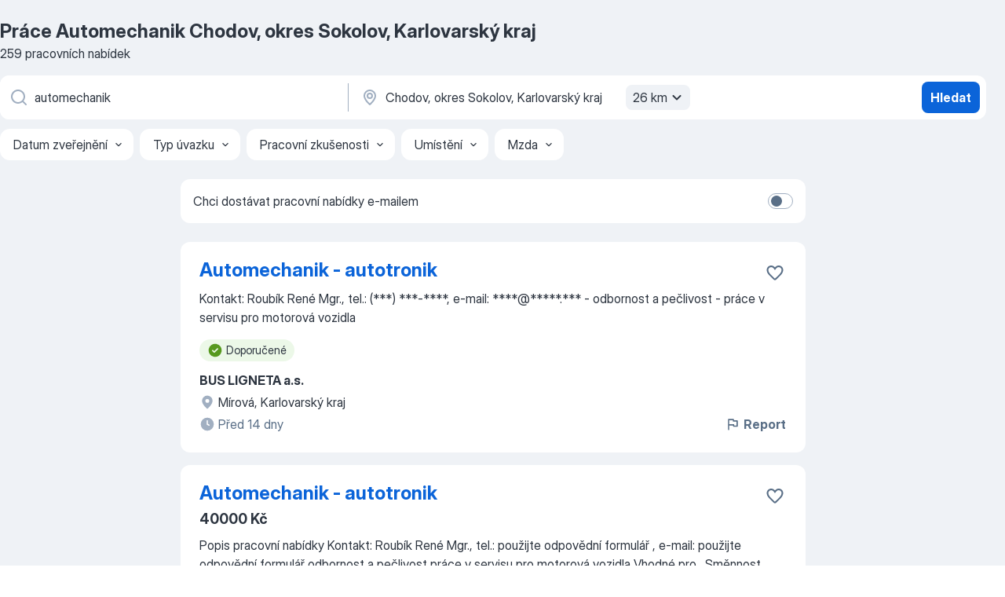

--- FILE ---
content_type: text/html
request_url: https://cz.jooble.org/pr%C3%A1ce-automechanik/Chodov%2C-okres-Sokolov%2C-Karlovarsk%C3%BD-kraj
body_size: 69899
content:
<!DOCTYPE html><html lang="cs" xmlns="http://www.w3.org/1999/xhtml"><head><meta charset="utf-8"><link data-chunk="app" rel="stylesheet" href="/assets/app.307299d057164b28238d.css"><link data-chunk="SERP" rel="stylesheet" href="/assets/SERP.010f8e934238fa1c39c1.css"><meta name="viewport" content="width=device-width,initial-scale=1.0,maximum-scale=5" /><meta property="og:site_name" content="Jooble" /><meta property="og:locale" content="cs" /><meta property="og:type" content="website" /><meta name="msvalidate.01" content="4E93DB804C5CCCD5B3AFF7486D4B2757" /><meta name="format-detection" content="telephone=no"><link rel="preconnect" href="https://www.googletagmanager.com" /><link rel="preconnect" href="https://www.google-analytics.com" /><link rel="dns-prefetch" href="https://www.google.com" /><link rel="dns-prefetch" href="https://apis.google.com" /><link rel="dns-prefetch" href="https://connect.facebook.net" /><link rel="dns-prefetch" href="https://www.facebook.com" /><link href="https://data-cz.jooble.org/assets/fonts/inter-display.css" rel="stylesheet"><link href="https://data-cz.jooble.org/assets/fonts/segoe.css" rel="stylesheet"><link rel="apple-touch-icon" href="/assets/images/favicon/ua/apple-touch-icon.png?v=4" /><link rel="apple-touch-icon" sizes="57x57" href="/assets/images/favicon/ua/apple-touch-icon-57x57.png?v=4" /><link rel="apple-touch-icon" sizes="60x60" href="/assets/images/favicon/ua/apple-touch-icon-60x60.png?v=4" /><link rel="apple-touch-icon" sizes="72x72" href="/assets/images/favicon/ua/apple-touch-icon-72x72.png?v=4" /><link rel="apple-touch-icon" sizes="76x76" href="/assets/images/favicon/ua/apple-touch-icon-76x76.png?v=4" /><link rel="apple-touch-icon" sizes="114x114" href="/assets/images/favicon/ua/apple-touch-icon-114x114.png?v=4" /><link rel="apple-touch-icon" sizes="120x120" href="/assets/images/favicon/ua/apple-touch-icon-120x120.png?v=4" /><link rel="apple-touch-icon" sizes="144x144" href="/assets/images/favicon/ua/apple-touch-icon-144x144.png?v=4" /><link rel="apple-touch-icon" sizes="152x152" href="/assets/images/favicon/ua/apple-touch-icon-152x152.png?v=4" /><link rel="apple-touch-icon" sizes="180x180" href="/assets/images/favicon/ua/apple-touch-icon-180x180.png?v=4" /><link rel="icon" type="image/png" sizes="16x16" href="/assets/images/favicon/ua/favicon-16x16.png?v=4"><link rel="icon" type="image/png" sizes="32x32" href="/assets/images/favicon/ua/favicon-32x32.png?v=4"><link rel="icon" type="image/png" sizes="48x48" href="/assets/images/favicon/ua/android-chrome-48x48.png?v=4"><link rel="icon" type="image/png" sizes="96x96" href="/assets/images/favicon/ua/android-chrome-96x96.png?v=4"><link rel="icon" type="image/png" sizes="144x144" href="/assets/images/favicon/ua/android-chrome-144x144.png?v=4"><link rel="icon" type="image/png" sizes="192x192" href="/assets/images/favicon/ua/android-chrome-192x192.png?v=4"><link rel="icon" type="image/png" sizes="194x194" href="/assets/images/favicon/ua/favicon-194x194.png?v=4"><link rel="icon" type="image/png" sizes="256x256" href="/assets/images/favicon/ua/android-chrome-256x256.png?v=4"><link rel="icon" type="image/png" sizes="384x384" href="/assets/images/favicon/ua/android-chrome-384x384.png?v=4"><link rel="icon" type="image/png" sizes="512x512" href="/assets/images/favicon/ua/android-chrome-512x512.png?v=4"><link rel="shortcut icon" type="image/x-icon" href="/assets/images/favicon/ua/favicon-ua.ico?v=4"><link rel="icon" href="/assets/images/favicon/ua/icon.svg?v=4" sizes="any" type="image/svg+xml"><meta name="msapplication-tooltip" content="Jooble"><meta name="msapplication-config" content="/browserconfig.xml"><meta name="msapplication-TileColor" content="#ffffff"><meta name="msapplication-TileImage" content="/assets/images/favicon/ua/mstile-144x144.png?v=4"><meta name="theme-color" content="#ffffff"><meta name="ir-site-verification-token" content="-1337664224"><script type="text/javascript" charset="utf-8">(function(g,o){g[o]=g[o]||function(){(g[o]['q']=g[o]['q']||[]).push(arguments)},g[o]['t']=1*new Date})(window,'_googCsa'); </script><script>!function(){if('PerformanceLongTaskTiming' in window) {var g=window.__tti={e:[]};g.o = new PerformanceObserver(function(l){g.e = g.e.concat(l.getEntries())});g.o.observe({entryTypes:['longtask']})}}();</script><script>!function(){var e,t,n,i,r={passive:!0,capture:!0},a=new Date,o=function(){i=[],t=-1,e=null,f(addEventListener)},c=function(i,r){e||(e=r,t=i,n=new Date,f(removeEventListener),u())},u=function(){if(t>=0&&t<n-a){var r={entryType:"first-input",name:e.type,target:e.target,cancelable:e.cancelable,startTime:e.timeStamp,processingStart:e.timeStamp+t};i.forEach((function(e){e(r)})),i=[]}},s=function(e){if(e.cancelable){var t=(e.timeStamp>1e12?new Date:performance.now())-e.timeStamp;"pointerdown"==e.type?function(e,t){var n=function(){c(e,t),a()},i=function(){a()},a=function(){removeEventListener("pointerup",n,r),removeEventListener("pointercancel",i,r)};addEventListener("pointerup",n,r),addEventListener("pointercancel",i,r)}(t,e):c(t,e)}},f=function(e){["mousedown","keydown","touchstart","pointerdown"].forEach((function(t){return e(t,s,r)}))},p="hidden"===document.visibilityState?0:1/0;addEventListener("visibilitychange",(function e(t){"hidden"===document.visibilityState&&(p=t.timeStamp,removeEventListener("visibilitychange",e,!0))}),!0);o(),self.webVitals={firstInputPolyfill:function(e){i.push(e),u()},resetFirstInputPolyfill:o,get firstHiddenTime(){return p}}}();</script><title data-rh="true">Práce: Automechanik - Chodov, okres Sokolov, Karlovarský kraj - 2026 (Přijmeme ihned!) - Jooble</title><link data-rh="true" rel="canonical" href="https://cz.jooble.org/pr%C3%A1ce-automechanik/Chodov%2C-okres-Sokolov%2C-Karlovarsk%C3%BD-kraj"/><link data-rh="true" hreflang="cs-CZ" rel="alternate" href="https://cz.jooble.org/pr%C3%A1ce-automechanik/Chodov%2C-okres-Sokolov%2C-Karlovarsk%C3%BD-kraj"/><meta data-rh="true" name="keywords" content="Práce Automechanik Chodov, okres Sokolov, Karlovarský kraj, nabídky práce Automechanik Chodov, okres Sokolov, Karlovarský kraj, nabídky práce"/><meta data-rh="true" name="description" content="Práce: Automechanik Chodov, okres Sokolov, Karlovarský kraj ✔ Vyhledávejte mezi 72.000+ volných pracovních míst ✔ Rychle &amp; Zdarma ✔ Konkurenční plat ✔ Plný, dočasný a částečný úvazek ✔ Odběr novinek ✔ Nejlepší zaměstnavatelé v Chodovu ✔ Práce: Automechanik - získat snadno a rychle!"/><meta data-rh="true" property="og:image" content="/assets/images/open_graph/og_image.png"/><meta data-rh="true" property="og:url" content="https://cz.jooble.org/pr%C3%A1ce-automechanik/Chodov%2C-okres-Sokolov%2C-Karlovarsk%C3%BD-kraj"/><meta data-rh="true" property="og:title" content="Práce: Automechanik - Chodov, okres Sokolov, Karlovarský kraj - 2026 (Přijmeme ihned!) - Jooble"/><meta data-rh="true" property="og:description" content="Práce: Automechanik Chodov, okres Sokolov, Karlovarský kraj ✔ Vyhledávejte mezi 72.000+ volných pracovních míst ✔ Rychle &amp; Zdarma ✔ Konkurenční plat ✔ Plný, dočasný a částečný úvazek ✔ Odběr novinek ✔ Nejlepší zaměstnavatelé v Chodovu ✔ Práce: Automechanik - získat snadno a rychle!"/><script data-rh="true" type="application/ld+json">{"@context":"https://schema.org","@type":"BreadcrumbList","itemListElement":[[{"@type":"ListItem","position":1,"item":{"@id":"https://cz.jooble.org","name":"Práce"}},{"@type":"ListItem","position":2,"item":{"@id":"https://cz.jooble.org/pr%C3%A1ce/Chodov%2C-okres-Sokolov%2C-Karlovarsk%C3%BD-kraj","name":"Práce v Chodovu"}},{"@type":"ListItem","position":3,"item":{"@id":"https://cz.jooble.org/pr%C3%A1ce-automechanik","name":"Automechanik"}},{"@type":"ListItem","position":4,"item":{"name":"Automechanik Chodov, okres Sokolov, Karlovarský kraj"}}]]}</script><script data-rh="true" type="application/ld+json">{"@context":"https://schema.org","@type":"ItemList","numberOfItems":259,"itemListElement":[[{"@type":"ListItem","position":1,"url":"https://cz.jooble.org/jdp/5167259346115261508"},{"@type":"ListItem","position":2,"url":"https://cz.jooble.org/jdp/-7178370101002267301"},{"@type":"ListItem","position":3,"url":"https://cz.jooble.org/jdp/9174729085673273151"},{"@type":"ListItem","position":4,"url":"https://cz.jooble.org/jdp/-2786088526448347675"},{"@type":"ListItem","position":5,"url":"https://cz.jooble.org/jdp/6741807362881447695"},{"@type":"ListItem","position":6,"url":"https://cz.jooble.org/jdp/5177214890506918263"},{"@type":"ListItem","position":7,"url":"https://cz.jooble.org/jdp/8543668271539645261"},{"@type":"ListItem","position":8,"url":"https://cz.jooble.org/jdp/1049527713936105126"},{"@type":"ListItem","position":9,"url":"https://cz.jooble.org/jdp/8136684420742545269"},{"@type":"ListItem","position":10,"url":"https://cz.jooble.org/jdp/-6475220566282564729"},{"@type":"ListItem","position":11,"url":"https://cz.jooble.org/jdp/8966754597077221495"},{"@type":"ListItem","position":12,"url":"https://cz.jooble.org/jdp/-9095807758320083853"},{"@type":"ListItem","position":13,"url":"https://cz.jooble.org/jdp/-447159685101908785"},{"@type":"ListItem","position":14,"url":"https://cz.jooble.org/jdp/-6573381997704832160"},{"@type":"ListItem","position":15,"url":"https://cz.jooble.org/jdp/3325408341846184589"},{"@type":"ListItem","position":16,"url":"https://cz.jooble.org/jdp/-3341492774648725067"},{"@type":"ListItem","position":17,"url":"https://cz.jooble.org/jdp/3337448808719662898"},{"@type":"ListItem","position":18,"url":"https://cz.jooble.org/jdp/8634833057046458885"},{"@type":"ListItem","position":19,"url":"https://cz.jooble.org/jdp/4974578326140679146"},{"@type":"ListItem","position":20,"url":"https://cz.jooble.org/jdp/6796765643117415280"},{"@type":"ListItem","position":21,"url":"https://cz.jooble.org/jdp/3555364436539194992"},{"@type":"ListItem","position":22,"url":"https://cz.jooble.org/jdp/-5626518627128993210"},{"@type":"ListItem","position":23,"url":"https://cz.jooble.org/jdp/-3541915544423384693"},{"@type":"ListItem","position":24,"url":"https://cz.jooble.org/jdp/901395519017005664"},{"@type":"ListItem","position":25,"url":"https://cz.jooble.org/jdp/1977843854095133702"},{"@type":"ListItem","position":26,"url":"https://cz.jooble.org/jdp/-5934022220121755"},{"@type":"ListItem","position":27,"url":"https://cz.jooble.org/jdp/-4262464870645629353"},{"@type":"ListItem","position":28,"url":"https://cz.jooble.org/jdp/7306204535114439978"},{"@type":"ListItem","position":29,"url":"https://cz.jooble.org/jdp/-5287489054949171445"},{"@type":"ListItem","position":30,"url":"https://cz.jooble.org/jdp/-1794293696750255104"}]]}</script></head><body ondragstart="return false"><div id="app"><div class="zR2N9v"><div class="_1G2nM4"><div></div><div id="serpContainer" class="_0CG45k"><div class="+MdXgT"><header class="VavEB9"><div class="qD9dwK"><h1 class="_518B8Z">Práce Automechanik Chodov, okres Sokolov, Karlovarský kraj</h1><div company="p" class="cXVOTD">259 pracovních nabídek</div></div><div class=""><form class="CXE+FW" data-test-name="_searchForm"><div class="tXoMlu"><div class="kySr3o EIHqTW"><div class="H-KSNn"><div class="Y6LTZC RKazSn"><div class="_0vIToK"><svg class="BC4g2E abyhUO gexuVd kPZVKg"><use xlink:href="/assets/sprite.1JbWmJSfyASbt2JAkq9K.svg#icon-magnifier-usage"></use></svg><input id="input_:R55j8h:" class="_2cXMBT aHpE4r _5sX2B+" placeholder="Hledám volná místa..." type="text" spellcheck="false" name="keyword" autoComplete="off" autoCapitalize="off" data-test-name="_searchFormKeywordInput" aria-label="Uveďte, jaký druh práce hledáte" value="automechanik"/></div></div></div></div><div class="kySr3o _9+Weu7"><div class="H-KSNn"><div class="Y6LTZC RKazSn"><div class="_0vIToK"><svg class="BC4g2E abyhUO gexuVd kPZVKg"><use xlink:href="/assets/sprite.1JbWmJSfyASbt2JAkq9K.svg#icon-map_marker-usage"></use></svg><input id="tbRegion" class="_2cXMBT aHpE4r _5sX2B+" placeholder="V oblasti..." type="text" spellcheck="false" name="region" autoComplete="off" autoCapitalize="off" data-test-name="_searchFormRegionInput" aria-label="Zadejte město, ve kterém hledáte práci " value="Chodov, okres Sokolov, Karlovarský kraj"/></div><div class="hQwOE1"><div class="-xWR9w" data-test-name="_radiusSelect"><button type="button" class="VMdYVt i6dNg1 oUsVL7 -A9fYs mO9zne">26 km<span class="njVmSf"><svg class="KaSFrq JAzKjj GM7Sgs MQl7R9"><use xlink:href="/assets/sprite.1JbWmJSfyASbt2JAkq9K.svg#icon-chevron_down-usage"></use></svg></span></button></div></div></div></div></div></div><button type="submit" class="VMdYVt i6dNg1 oUsVL7 xVPKbj ZuTpxY">Hledat</button></form></div><div class="p7hDF8"><div class="apmZrt" data-test-name="_smartTagsFilter" role="region" aria-label="Filters"><button type="button" class="wYznI5"><span class="_1apRDx">Datum zveřejnění</span><svg class="KaSFrq DuJhnH GM7Sgs _398Jb4"><use xlink:href="/assets/sprite.1JbWmJSfyASbt2JAkq9K.svg#icon-chevron_down-usage"></use></svg></button><button type="button" class="wYznI5"><span class="_1apRDx">Typ úvazku</span><svg class="KaSFrq DuJhnH GM7Sgs _398Jb4"><use xlink:href="/assets/sprite.1JbWmJSfyASbt2JAkq9K.svg#icon-chevron_down-usage"></use></svg></button><button type="button" class="wYznI5"><span class="_1apRDx">Pracovní zkušenosti</span><svg class="KaSFrq DuJhnH GM7Sgs _398Jb4"><use xlink:href="/assets/sprite.1JbWmJSfyASbt2JAkq9K.svg#icon-chevron_down-usage"></use></svg></button><button type="button" class="wYznI5"><span class="_1apRDx">Umístění</span><svg class="KaSFrq DuJhnH GM7Sgs _398Jb4"><use xlink:href="/assets/sprite.1JbWmJSfyASbt2JAkq9K.svg#icon-chevron_down-usage"></use></svg></button><button type="button" class="wYznI5"><span class="_1apRDx">Mzda</span><svg class="KaSFrq DuJhnH GM7Sgs _398Jb4"><use xlink:href="/assets/sprite.1JbWmJSfyASbt2JAkq9K.svg#icon-chevron_down-usage"></use></svg></button></div></div></header><div class="y+s7YY"><div class="Amjssv"><main class="toVmC+" role="main"><div class="NeCPdn" id="topBarContainer"><div class="dKIuea"><div class="pfddcp xPgV1+"><div class="Z7rxKJ"><span class="ahUpuK">Chci dostávat pracovní nabídky e-mailem </span><div class="rV3P9b H6hBvI RDT4pD seXaaO"><input id="SubscriptionSwitcher" type="checkbox" tabindex="-1" aria-label="SubscriptionSwitcher"/><label for="SubscriptionSwitcher" tabindex="0" role="switch" aria-checked="false" data-focus-target="SubscriptionSwitcher"><span data-switch="pill" data-caption="false"><span data-switch="round"></span></span></label></div></div></div></div></div><div class="bXbgrv" id="serpContent"><div><div class="infinite-scroll-component__outerdiv"><div class="infinite-scroll-component ZbPfXY _serpContentBlock" style="height:auto;overflow:auto;-webkit-overflow-scrolling:touch"><div><ul class="kiBEcn"><li></li><li><div id="5167259346115261508" data-test-name="_jobCard" class="+n4WEb rHG1ci"><div class="_9q4Aij"><h2 class="jA9gFS dUatPc"><a class="_8w9Ce2 tUC4Fj _6i4Nb0 wtCvxI job_card_link" target="_blank" href="https://cz.jooble.org/jdp/5167259346115261508">Automechanik - autotronik</a></h2><div class="_5A-eEY"><div class="Bdpujj"><button type="button" class="ZapzXe _9WpygY XEfYdx JFkX+L vMdXr7 RNbuqd" data-test-name="jobFavoritesButton__5167259346115261508" aria-label="Uložit nabídku do oblíbených"><span class="H2e2t1 +gVFyQ"><svg class="KaSFrq JAzKjj _0ng4na"><use xlink:href="/assets/sprite.1JbWmJSfyASbt2JAkq9K.svg#icon-heart_outline-usage"></use></svg></span></button></div></div></div><div><div class="QZH8mt"><div class="GEyos4"><span>Kontakt: Roubík René Mgr., tel.:  (***) ***-****, e-mail: ****@*****.*** 
- odbornost a pečlivost 
- práce v servisu pro motorová vozidla</span></div><div class="rvi8+s"><div class="tXxXy-"><div data-name="suggested" data-test-name="_highlightedTag" class="K8ZLnh tag fT460t"><svg class="KaSFrq DuJhnH GeatqJ"><use xlink:href="/assets/sprite.1JbWmJSfyASbt2JAkq9K.svg#icon-check_match-usage"></use></svg>Doporučené</div></div></div></div><div class="L4BhzZ wrapper__new_tags_design bLrJMm"><div class="j+648w"><button type="button" class="ZapzXe _9WpygY JFkX+L vMdXr7 _9ofHq7" data-test-name="_reportJobButtonSerp"><span class="H2e2t1 w87w0E"><svg class="KaSFrq xY3sEm _0ng4na cS9jE1"><use xlink:href="/assets/sprite.1JbWmJSfyASbt2JAkq9K.svg#icon-flag-usage"></use></svg></span>Report</button></div><div class="E6E0jY"><div class="pXyhD4 VeoRvG"><div class="heru4z"><p class="z6WlhX" data-test-name="_companyName">BUS LIGNETA a.s.</p></div></div><div class="blapLw gj1vO6 fhg31q nxYYVJ" tabindex="-1"><svg class="BC4g2E c6AqqO gexuVd kE3ssB DlQ0Ty icon_gray_soft mdorqd"><use xlink:href="/assets/sprite.1JbWmJSfyASbt2JAkq9K.svg#icon-map_marker_filled-usage"></use></svg><div class="caption NTRJBV">Mírová, Karlovarský kraj</div></div><div class="blapLw gj1vO6 fhg31q fGYTou"><svg class="BC4g2E c6AqqO gexuVd kE3ssB DlQ0Ty icon_gray_soft jjtReA"><use xlink:href="/assets/sprite.1JbWmJSfyASbt2JAkq9K.svg#icon-clock_filled-usage"></use></svg><div class="caption Vk-5Da">Před 14 dny</div></div></div></div></div></div></li><li><div id="-7178370101002267301" data-test-name="_jobCard" class="+n4WEb rHG1ci"><div class="_9q4Aij"><h2 class="jA9gFS dUatPc"><a class="_8w9Ce2 tUC4Fj _6i4Nb0 wtCvxI job_card_link" target="_blank" href="https://cz.jooble.org/jdp/-7178370101002267301">Automechanik - autotronik</a></h2><div class="_5A-eEY"><div class="Bdpujj"><button type="button" class="ZapzXe _9WpygY XEfYdx JFkX+L vMdXr7 RNbuqd" data-test-name="jobFavoritesButton__-7178370101002267301" aria-label="Uložit nabídku do oblíbených"><span class="H2e2t1 +gVFyQ"><svg class="KaSFrq JAzKjj _0ng4na"><use xlink:href="/assets/sprite.1JbWmJSfyASbt2JAkq9K.svg#icon-heart_outline-usage"></use></svg></span></button></div></div></div><div><div class="QZH8mt"><p class="b97WnG">40000 Kč</p><div class="GEyos4"> Popis pracovní nabídky 
 Kontakt: Roubík René Mgr., tel.:    použijte odpovědní formulář  , e-mail:   použijte odpovědní formulář 
 odbornost a pečlivost 
 práce v servisu pro motorová vozidla 
   Vhodné pro 
 .    Směnnost 
 Jednosměnný provoz    Pracovní období...</div><div class="rvi8+s"><div class="tXxXy-"><div data-name="suggested" data-test-name="_highlightedTag" class="K8ZLnh tag fT460t"><svg class="KaSFrq DuJhnH GeatqJ"><use xlink:href="/assets/sprite.1JbWmJSfyASbt2JAkq9K.svg#icon-check_match-usage"></use></svg>Doporučené</div><div data-name="plny_uvazek" data-test-name="_jobTag" class="K8ZLnh tag _7Amkfs"><div class="uE1IG0" style="background-image:url(/assets/images/tagIconsNew/emoji_briefcase.svg)"></div>Plný úvazek</div><div data-name="1_smena" data-test-name="_jobTag" class="K8ZLnh tag _7Amkfs"><div class="uE1IG0" style="background-image:url(/assets/images/tagIconsNew/emoji_tear_off_calendar.svg)"></div>1 směna</div><div data-name="smenny_provoz" data-test-name="_jobTag" class="K8ZLnh tag _7Amkfs"><div class="uE1IG0" style="background-image:url(/assets/images/tagIconsNew/emoji_tear_off_calendar.svg)"></div>Směnný provoz</div></div></div></div><div class="L4BhzZ wrapper__new_tags_design bLrJMm"><div class="j+648w"><button type="button" class="ZapzXe _9WpygY JFkX+L vMdXr7 _9ofHq7" data-test-name="_reportJobButtonSerp"><span class="H2e2t1 w87w0E"><svg class="KaSFrq xY3sEm _0ng4na cS9jE1"><use xlink:href="/assets/sprite.1JbWmJSfyASbt2JAkq9K.svg#icon-flag-usage"></use></svg></span>Report</button><img src="/css/images/plogo/219.gif" class="yUFQEM" aria-hidden="true" alt="dteCompanyLogo"/></div><div class="E6E0jY"><div class="pXyhD4 VeoRvG"><div class="heru4z"><p class="z6WlhX" data-test-name="_companyName">BUS LIGNETA a.s.</p></div></div><div class="blapLw gj1vO6 fhg31q nxYYVJ" tabindex="-1"><svg class="BC4g2E c6AqqO gexuVd kE3ssB DlQ0Ty icon_gray_soft mdorqd"><use xlink:href="/assets/sprite.1JbWmJSfyASbt2JAkq9K.svg#icon-map_marker_filled-usage"></use></svg><div class="caption NTRJBV">Mírová, Karlovarský kraj</div></div><div class="blapLw gj1vO6 fhg31q fGYTou"><svg class="BC4g2E c6AqqO gexuVd kE3ssB DlQ0Ty icon_gray_soft jjtReA"><use xlink:href="/assets/sprite.1JbWmJSfyASbt2JAkq9K.svg#icon-clock_filled-usage"></use></svg><div class="caption Vk-5Da">2 dvěma měsíci</div></div></div></div></div></div></li><li><div id="9174729085673273151" data-test-name="_jobCard" class="+n4WEb rHG1ci"><div class="_9q4Aij"><h2 class="jA9gFS dUatPc"><a class="_8w9Ce2 tUC4Fj _6i4Nb0 wtCvxI job_card_link" target="_blank" href="https://cz.jooble.org/jdp/9174729085673273151">Automechanik</a></h2><div class="_5A-eEY"><div class="Bdpujj"><button type="button" class="ZapzXe _9WpygY XEfYdx JFkX+L vMdXr7 RNbuqd" data-test-name="jobFavoritesButton__9174729085673273151" aria-label="Uložit nabídku do oblíbených"><span class="H2e2t1 +gVFyQ"><svg class="KaSFrq JAzKjj _0ng4na"><use xlink:href="/assets/sprite.1JbWmJSfyASbt2JAkq9K.svg#icon-heart_outline-usage"></use></svg></span></button></div></div></div><div><div class="QZH8mt"><div class="GEyos4"><span>Kontakt: Bašta Jakub, tel.: (***) ***-****, e-mail: ****@*****.***</span></div><div class="rvi8+s"><div class="tXxXy-"><div data-name="suggested" data-test-name="_highlightedTag" class="K8ZLnh tag fT460t"><svg class="KaSFrq DuJhnH GeatqJ"><use xlink:href="/assets/sprite.1JbWmJSfyASbt2JAkq9K.svg#icon-check_match-usage"></use></svg>Doporučené</div></div></div></div><div class="L4BhzZ wrapper__new_tags_design bLrJMm"><div class="j+648w"><button type="button" class="ZapzXe _9WpygY JFkX+L vMdXr7 _9ofHq7" data-test-name="_reportJobButtonSerp"><span class="H2e2t1 w87w0E"><svg class="KaSFrq xY3sEm _0ng4na cS9jE1"><use xlink:href="/assets/sprite.1JbWmJSfyASbt2JAkq9K.svg#icon-flag-usage"></use></svg></span>Report</button></div><div class="E6E0jY"><div class="pXyhD4 VeoRvG"><div class="heru4z"><p class="z6WlhX" data-test-name="_companyName">INEX MOTOR s.r.o.</p></div></div><div class="blapLw gj1vO6 fhg31q nxYYVJ" tabindex="-1"><svg class="BC4g2E c6AqqO gexuVd kE3ssB DlQ0Ty icon_gray_soft mdorqd"><use xlink:href="/assets/sprite.1JbWmJSfyASbt2JAkq9K.svg#icon-map_marker_filled-usage"></use></svg><div class="caption NTRJBV">Karlovy Vary</div></div><div class="blapLw gj1vO6 fhg31q fGYTou"><svg class="BC4g2E c6AqqO gexuVd kE3ssB DlQ0Ty icon_gray_soft jjtReA"><use xlink:href="/assets/sprite.1JbWmJSfyASbt2JAkq9K.svg#icon-clock_filled-usage"></use></svg><div class="caption Vk-5Da">před měsícem</div></div></div></div></div></div></li><li><div id="-2786088526448347675" data-test-name="_jobCard" class="+n4WEb rHG1ci"><div class="_9q4Aij"><h2 class="jA9gFS dUatPc"><a class="_8w9Ce2 tUC4Fj _6i4Nb0 wtCvxI job_card_link" target="_blank" href="https://cz.jooble.org/jdp/-2786088526448347675">Automechanici</a></h2><div class="_5A-eEY"><div class="Bdpujj"><button type="button" class="ZapzXe _9WpygY XEfYdx JFkX+L vMdXr7 RNbuqd" data-test-name="jobFavoritesButton__-2786088526448347675" aria-label="Uložit nabídku do oblíbených"><span class="H2e2t1 +gVFyQ"><svg class="KaSFrq JAzKjj _0ng4na"><use xlink:href="/assets/sprite.1JbWmJSfyASbt2JAkq9K.svg#icon-heart_outline-usage"></use></svg></span></button></div></div></div><div><div class="QZH8mt"><div class="GEyos4"><span>Kontakt: Dvořáková Lucie, e-mail: ****@*****.*** 
Pracovní doba: 7:00 - 15:30</span></div><div class="rvi8+s"><div class="tXxXy-"><div data-name="suggested" data-test-name="_highlightedTag" class="K8ZLnh tag fT460t"><svg class="KaSFrq DuJhnH GeatqJ"><use xlink:href="/assets/sprite.1JbWmJSfyASbt2JAkq9K.svg#icon-check_match-usage"></use></svg>Doporučené</div></div></div></div><div class="L4BhzZ wrapper__new_tags_design bLrJMm"><div class="j+648w"><button type="button" class="ZapzXe _9WpygY JFkX+L vMdXr7 _9ofHq7" data-test-name="_reportJobButtonSerp"><span class="H2e2t1 w87w0E"><svg class="KaSFrq xY3sEm _0ng4na cS9jE1"><use xlink:href="/assets/sprite.1JbWmJSfyASbt2JAkq9K.svg#icon-flag-usage"></use></svg></span>Report</button></div><div class="E6E0jY"><div class="pXyhD4 VeoRvG"><div class="heru4z"><p class="z6WlhX" data-test-name="_companyName">KONOPA Vladimír s.r.o.</p></div></div><div class="blapLw gj1vO6 fhg31q nxYYVJ" tabindex="-1"><svg class="BC4g2E c6AqqO gexuVd kE3ssB DlQ0Ty icon_gray_soft mdorqd"><use xlink:href="/assets/sprite.1JbWmJSfyASbt2JAkq9K.svg#icon-map_marker_filled-usage"></use></svg><div class="caption NTRJBV">Nová Role, Karlovarský kraj</div></div><div class="blapLw gj1vO6 fhg31q fGYTou"><svg class="BC4g2E c6AqqO gexuVd kE3ssB DlQ0Ty icon_gray_soft jjtReA"><use xlink:href="/assets/sprite.1JbWmJSfyASbt2JAkq9K.svg#icon-clock_filled-usage"></use></svg><div class="caption Vk-5Da">Před 19 dny</div></div></div></div></div></div></li><li><div id="6741807362881447695" data-test-name="_jobCard" class="+n4WEb rHG1ci"><div class="_9q4Aij"><h2 class="jA9gFS dUatPc"><a class="_8w9Ce2 tUC4Fj _6i4Nb0 wtCvxI job_card_link" target="_blank" href="https://cz.jooble.org/jdp/6741807362881447695">Automechanik</a></h2><div class="_5A-eEY"><div class="Bdpujj"><button type="button" class="ZapzXe _9WpygY XEfYdx JFkX+L vMdXr7 RNbuqd" data-test-name="jobFavoritesButton__6741807362881447695" aria-label="Uložit nabídku do oblíbených"><span class="H2e2t1 +gVFyQ"><svg class="KaSFrq JAzKjj _0ng4na"><use xlink:href="/assets/sprite.1JbWmJSfyASbt2JAkq9K.svg#icon-heart_outline-usage"></use></svg></span></button></div></div></div><div><div class="QZH8mt"><p class="b97WnG">30000 - 40000 Kč</p><div class="GEyos4"><span> Kontakt: Bašta Jakub, tel.: (***) ***-****, e-mail: ****@*****.*** 
 Společnost INEX MOTOR s.r.o. hledá vhodného kandidáta na pozici </span><b>Automechanik.</b></div><div class="rvi8+s"><div class="tXxXy-"><div data-name="suggested" data-test-name="_highlightedTag" class="K8ZLnh tag fT460t"><svg class="KaSFrq DuJhnH GeatqJ"><use xlink:href="/assets/sprite.1JbWmJSfyASbt2JAkq9K.svg#icon-check_match-usage"></use></svg>Doporučené</div></div></div></div><div class="L4BhzZ wrapper__new_tags_design bLrJMm"><div class="j+648w"><button type="button" class="ZapzXe _9WpygY JFkX+L vMdXr7 _9ofHq7" data-test-name="_reportJobButtonSerp"><span class="H2e2t1 w87w0E"><svg class="KaSFrq xY3sEm _0ng4na cS9jE1"><use xlink:href="/assets/sprite.1JbWmJSfyASbt2JAkq9K.svg#icon-flag-usage"></use></svg></span>Report</button><img src="/css/images/plogo/7.gif" class="yUFQEM" aria-hidden="true" alt="dteCompanyLogo"/></div><div class="E6E0jY"><div class="pXyhD4 VeoRvG"><div class="heru4z"><p class="z6WlhX" data-test-name="_companyName">INEX MOTOR s.r.o.</p></div></div><div class="blapLw gj1vO6 fhg31q nxYYVJ" tabindex="-1"><svg class="BC4g2E c6AqqO gexuVd kE3ssB DlQ0Ty icon_gray_soft mdorqd"><use xlink:href="/assets/sprite.1JbWmJSfyASbt2JAkq9K.svg#icon-map_marker_filled-usage"></use></svg><div class="caption NTRJBV">Karlovy Vary</div></div><div class="blapLw gj1vO6 fhg31q fGYTou"><svg class="BC4g2E c6AqqO gexuVd kE3ssB DlQ0Ty icon_gray_soft jjtReA"><use xlink:href="/assets/sprite.1JbWmJSfyASbt2JAkq9K.svg#icon-clock_filled-usage"></use></svg><div class="caption Vk-5Da">2 dvěma měsíci</div></div></div></div></div></div></li><li><div id="5177214890506918263" data-test-name="_jobCard" class="+n4WEb rHG1ci"><div class="_9q4Aij"><h2 class="jA9gFS dUatPc"><a class="_8w9Ce2 tUC4Fj _6i4Nb0 wtCvxI job_card_link" target="_blank" href="https://cz.jooble.org/jdp/5177214890506918263">Automechanik</a></h2><div class="_5A-eEY"><div class="Bdpujj"><button type="button" class="ZapzXe _9WpygY XEfYdx JFkX+L vMdXr7 RNbuqd" data-test-name="jobFavoritesButton__5177214890506918263" aria-label="Uložit nabídku do oblíbených"><span class="H2e2t1 +gVFyQ"><svg class="KaSFrq JAzKjj _0ng4na"><use xlink:href="/assets/sprite.1JbWmJSfyASbt2JAkq9K.svg#icon-heart_outline-usage"></use></svg></span></button></div></div></div><div><div class="QZH8mt"><div class="GEyos4">Kontakt: Soukup Petr, tel.: (***) ***-****, e-mail: ****@*****.*** (8 - 16 h)
Požadujeme praxi a zkušenosti v oboru, samostatnost, spolehlivost, řidičský průkaz min. "B", zájem o nové technologie,  šikovnost. 
Práce v moderním servisu, zdarma školení a vzdělávání ...</div><div class="rvi8+s"><div class="tXxXy-"><div data-name="suggested" data-test-name="_highlightedTag" class="K8ZLnh tag fT460t"><svg class="KaSFrq DuJhnH GeatqJ"><use xlink:href="/assets/sprite.1JbWmJSfyASbt2JAkq9K.svg#icon-check_match-usage"></use></svg>Doporučené</div></div></div></div><div class="L4BhzZ wrapper__new_tags_design bLrJMm"><div class="j+648w"><button type="button" class="ZapzXe _9WpygY JFkX+L vMdXr7 _9ofHq7" data-test-name="_reportJobButtonSerp"><span class="H2e2t1 w87w0E"><svg class="KaSFrq xY3sEm _0ng4na cS9jE1"><use xlink:href="/assets/sprite.1JbWmJSfyASbt2JAkq9K.svg#icon-flag-usage"></use></svg></span>Report</button></div><div class="E6E0jY"><div class="pXyhD4 VeoRvG"><div class="heru4z"><p class="z6WlhX" data-test-name="_companyName">Petr Soukup</p></div></div><div class="blapLw gj1vO6 fhg31q nxYYVJ" tabindex="-1"><svg class="BC4g2E c6AqqO gexuVd kE3ssB DlQ0Ty icon_gray_soft mdorqd"><use xlink:href="/assets/sprite.1JbWmJSfyASbt2JAkq9K.svg#icon-map_marker_filled-usage"></use></svg><div class="caption NTRJBV">Karlovy Vary</div></div><div class="blapLw gj1vO6 fhg31q fGYTou"><svg class="BC4g2E c6AqqO gexuVd kE3ssB DlQ0Ty icon_gray_soft jjtReA"><use xlink:href="/assets/sprite.1JbWmJSfyASbt2JAkq9K.svg#icon-clock_filled-usage"></use></svg><div class="caption Vk-5Da">Před 26 dny</div></div></div></div></div></div></li><li><div id="8543668271539645261" data-test-name="_jobCard" class="+n4WEb rHG1ci"><div class="_9q4Aij"><h2 class="jA9gFS dUatPc"><a class="_8w9Ce2 tUC4Fj _6i4Nb0 wtCvxI job_card_link" target="_blank" href="https://cz.jooble.org/jdp/8543668271539645261">Mechanici a opraváři osobních automobilů</a></h2><div class="_5A-eEY"><div class="Bdpujj"><button type="button" class="ZapzXe _9WpygY XEfYdx JFkX+L vMdXr7 RNbuqd" data-test-name="jobFavoritesButton__8543668271539645261" aria-label="Uložit nabídku do oblíbených"><span class="H2e2t1 +gVFyQ"><svg class="KaSFrq JAzKjj _0ng4na"><use xlink:href="/assets/sprite.1JbWmJSfyASbt2JAkq9K.svg#icon-heart_outline-usage"></use></svg></span></button></div></div></div><div><div class="QZH8mt"><p class="b97WnG">40000 Kč</p><div class="GEyos4"><span>Kontakt: Roubík René Mgr., tel.:  (***) ***-****, e-mail: ****@*****.*** 
- odbornost a pečlivost 
- práce v servisu pro motorová vozidla</span></div><div class="rvi8+s"><div class="tXxXy-"><div data-name="suggested" data-test-name="_highlightedTag" class="K8ZLnh tag fT460t"><svg class="KaSFrq DuJhnH GeatqJ"><use xlink:href="/assets/sprite.1JbWmJSfyASbt2JAkq9K.svg#icon-check_match-usage"></use></svg>Doporučené</div><div data-name="plny_uvazek" data-test-name="_jobTag" class="K8ZLnh tag _7Amkfs"><div class="uE1IG0" style="background-image:url(/assets/images/tagIconsNew/emoji_briefcase.svg)"></div>Plný úvazek</div></div></div></div><div class="L4BhzZ wrapper__new_tags_design bLrJMm"><div class="j+648w"><button type="button" class="ZapzXe _9WpygY JFkX+L vMdXr7 _9ofHq7" data-test-name="_reportJobButtonSerp"><span class="H2e2t1 w87w0E"><svg class="KaSFrq xY3sEm _0ng4na cS9jE1"><use xlink:href="/assets/sprite.1JbWmJSfyASbt2JAkq9K.svg#icon-flag-usage"></use></svg></span>Report</button></div><div class="E6E0jY"><div class="pXyhD4 VeoRvG"><div class="heru4z"><p class="z6WlhX" data-test-name="_companyName">BUS LIGNETA a.s.</p></div></div><div class="blapLw gj1vO6 fhg31q nxYYVJ" tabindex="-1"><svg class="BC4g2E c6AqqO gexuVd kE3ssB DlQ0Ty icon_gray_soft mdorqd"><use xlink:href="/assets/sprite.1JbWmJSfyASbt2JAkq9K.svg#icon-map_marker_filled-usage"></use></svg><div class="caption NTRJBV">Mírová, Karlovarský kraj</div></div><div class="blapLw gj1vO6 fhg31q fGYTou"><svg class="BC4g2E c6AqqO gexuVd kE3ssB DlQ0Ty icon_gray_soft jjtReA"><use xlink:href="/assets/sprite.1JbWmJSfyASbt2JAkq9K.svg#icon-clock_filled-usage"></use></svg><div class="caption Vk-5Da">Před 4 dny</div></div></div></div></div></div></li><li></li><li><div id="1049527713936105126" data-test-name="_jobCard" class="+n4WEb rHG1ci"><div class="_9q4Aij"><h2 class="jA9gFS dUatPc"><a class="_8w9Ce2 tUC4Fj _6i4Nb0 wtCvxI job_card_link" target="_blank" href="https://cz.jooble.org/jdp/1049527713936105126">Automechanik</a></h2><div class="_5A-eEY"><div class="Bdpujj"><button type="button" class="ZapzXe _9WpygY XEfYdx JFkX+L vMdXr7 RNbuqd" data-test-name="jobFavoritesButton__1049527713936105126" aria-label="Uložit nabídku do oblíbených"><span class="H2e2t1 +gVFyQ"><svg class="KaSFrq JAzKjj _0ng4na"><use xlink:href="/assets/sprite.1JbWmJSfyASbt2JAkq9K.svg#icon-heart_outline-usage"></use></svg></span></button></div></div></div><div><div class="QZH8mt"><div class="GEyos4">Kontakt: Marková Jana, e-mail: ****@*****.*** 
Přijmeme mechanika specialistu na elektromobilitu ( vysokonapěťového experta)
Vyučen v oboru praxe výhodou 
zaměstnání na dobu neurčitou se zkušební dobou 
řidičský průkaz sk.B podmínkou 
Pracovní doba : 7...</div><div class="rvi8+s"><div class="tXxXy-"><div data-name="suggested" data-test-name="_highlightedTag" class="K8ZLnh tag fT460t"><svg class="KaSFrq DuJhnH GeatqJ"><use xlink:href="/assets/sprite.1JbWmJSfyASbt2JAkq9K.svg#icon-check_match-usage"></use></svg>Doporučené</div><div data-name="trvaly_pracovni_pomer" data-test-name="_jobTag" class="K8ZLnh tag _7Amkfs"><div class="uE1IG0" style="background-image:url(/assets/images/tagIconsNew/emoji_briefcase.svg)"></div>Trvalý pracovní poměr</div></div></div></div><div class="L4BhzZ wrapper__new_tags_design bLrJMm"><div class="j+648w"><button type="button" class="ZapzXe _9WpygY JFkX+L vMdXr7 _9ofHq7" data-test-name="_reportJobButtonSerp"><span class="H2e2t1 w87w0E"><svg class="KaSFrq xY3sEm _0ng4na cS9jE1"><use xlink:href="/assets/sprite.1JbWmJSfyASbt2JAkq9K.svg#icon-flag-usage"></use></svg></span>Report</button></div><div class="E6E0jY"><div class="pXyhD4 VeoRvG"><div class="heru4z"><p class="z6WlhX" data-test-name="_companyName">Manfred Schöner</p></div></div><div class="blapLw gj1vO6 fhg31q nxYYVJ" tabindex="-1"><svg class="BC4g2E c6AqqO gexuVd kE3ssB DlQ0Ty icon_gray_soft mdorqd"><use xlink:href="/assets/sprite.1JbWmJSfyASbt2JAkq9K.svg#icon-map_marker_filled-usage"></use></svg><div class="caption NTRJBV">Karlovy Vary</div></div><div class="blapLw gj1vO6 fhg31q fGYTou"><svg class="BC4g2E c6AqqO gexuVd kE3ssB DlQ0Ty icon_gray_soft jjtReA"><use xlink:href="/assets/sprite.1JbWmJSfyASbt2JAkq9K.svg#icon-clock_filled-usage"></use></svg><div class="caption Vk-5Da">Před 26 dny</div></div></div></div></div></div></li><li><div id="8136684420742545269" data-test-name="_jobCard" class="+n4WEb rHG1ci"><div class="_9q4Aij"><h2 class="jA9gFS dUatPc"><a class="_8w9Ce2 tUC4Fj _6i4Nb0 wtCvxI job_card_link" target="_blank" href="https://cz.jooble.org/jdp/8136684420742545269">Automechanik</a></h2><div class="_5A-eEY"><div class="Bdpujj"><button type="button" class="ZapzXe _9WpygY XEfYdx JFkX+L vMdXr7 RNbuqd" data-test-name="jobFavoritesButton__8136684420742545269" aria-label="Uložit nabídku do oblíbených"><span class="H2e2t1 +gVFyQ"><svg class="KaSFrq JAzKjj _0ng4na"><use xlink:href="/assets/sprite.1JbWmJSfyASbt2JAkq9K.svg#icon-heart_outline-usage"></use></svg></span></button></div></div></div><div><div class="QZH8mt"><p class="b97WnG">40000 Kč</p><div class="GEyos4"><span> Popis pracovní nabídky 
 Kontakt: Bašta Jakub, tel.:   použijte odpovědní formulář  , e-mail:   použijte odpovědní formulář    Vhodné pro 
 .    Směnnost 
 Dvousměnný provoz    Pracovní období 
 od 4.9.2025</span></div><div class="rvi8+s"><div class="tXxXy-"><div data-name="suggested" data-test-name="_highlightedTag" class="K8ZLnh tag fT460t"><svg class="KaSFrq DuJhnH GeatqJ"><use xlink:href="/assets/sprite.1JbWmJSfyASbt2JAkq9K.svg#icon-check_match-usage"></use></svg>Doporučené</div><div data-name="plny_uvazek" data-test-name="_jobTag" class="K8ZLnh tag _7Amkfs"><div class="uE1IG0" style="background-image:url(/assets/images/tagIconsNew/emoji_briefcase.svg)"></div>Plný úvazek</div><div data-name="2_smeny" data-test-name="_jobTag" class="K8ZLnh tag _7Amkfs"><div class="uE1IG0" style="background-image:url(/assets/images/tagIconsNew/emoji_tear_off_calendar.svg)"></div>2 směny</div><div data-name="smenny_provoz" data-test-name="_jobTag" class="K8ZLnh tag _7Amkfs"><div class="uE1IG0" style="background-image:url(/assets/images/tagIconsNew/emoji_tear_off_calendar.svg)"></div>Směnný provoz</div></div></div></div><div class="L4BhzZ wrapper__new_tags_design bLrJMm"><div class="j+648w"><button type="button" class="ZapzXe _9WpygY JFkX+L vMdXr7 _9ofHq7" data-test-name="_reportJobButtonSerp"><span class="H2e2t1 w87w0E"><svg class="KaSFrq xY3sEm _0ng4na cS9jE1"><use xlink:href="/assets/sprite.1JbWmJSfyASbt2JAkq9K.svg#icon-flag-usage"></use></svg></span>Report</button><img src="/css/images/plogo/219.gif" class="yUFQEM" aria-hidden="true" alt="dteCompanyLogo"/></div><div class="E6E0jY"><div class="pXyhD4 VeoRvG"><div class="heru4z"><p class="z6WlhX" data-test-name="_companyName">INEX MOTOR s.r.o.</p></div></div><div class="blapLw gj1vO6 fhg31q nxYYVJ" tabindex="-1"><svg class="BC4g2E c6AqqO gexuVd kE3ssB DlQ0Ty icon_gray_soft mdorqd"><use xlink:href="/assets/sprite.1JbWmJSfyASbt2JAkq9K.svg#icon-map_marker_filled-usage"></use></svg><div class="caption NTRJBV">Karlovy Vary</div></div><div class="blapLw gj1vO6 fhg31q fGYTou"><svg class="BC4g2E c6AqqO gexuVd kE3ssB DlQ0Ty icon_gray_soft jjtReA"><use xlink:href="/assets/sprite.1JbWmJSfyASbt2JAkq9K.svg#icon-clock_filled-usage"></use></svg><div class="caption Vk-5Da">2 dvěma měsíci</div></div></div></div></div></div></li><li><div id="-6475220566282564729" data-test-name="_jobCard" class="+n4WEb rHG1ci"><div class="_9q4Aij"><h2 class="jA9gFS dUatPc"><a class="_8w9Ce2 tUC4Fj _6i4Nb0 wtCvxI job_card_link" target="_blank" href="https://cz.jooble.org/jdp/-6475220566282564729">Automechanici</a></h2><div class="_5A-eEY"><div class="Bdpujj"><button type="button" class="ZapzXe _9WpygY XEfYdx JFkX+L vMdXr7 RNbuqd" data-test-name="jobFavoritesButton__-6475220566282564729" aria-label="Uložit nabídku do oblíbených"><span class="H2e2t1 +gVFyQ"><svg class="KaSFrq JAzKjj _0ng4na"><use xlink:href="/assets/sprite.1JbWmJSfyASbt2JAkq9K.svg#icon-heart_outline-usage"></use></svg></span></button></div></div></div><div><div class="QZH8mt"><p class="b97WnG">28000 Kč</p><div class="GEyos4"><span> Popis pracovní nabídky 
 Kontakt: Dvořáková Lucie, e-mail:   použijte odpovědní formulář 
 Pracovní doba: 7:00 - 15:30   Vhodné pro 
 Cizince.    Směnnost 
 Jednosměnný provoz    Pracovní období 
 od 15.1.2026</span></div><div class="rvi8+s"><div class="tXxXy-"><div data-name="suggested" data-test-name="_highlightedTag" class="K8ZLnh tag fT460t"><svg class="KaSFrq DuJhnH GeatqJ"><use xlink:href="/assets/sprite.1JbWmJSfyASbt2JAkq9K.svg#icon-check_match-usage"></use></svg>Doporučené</div><div data-name="plny_uvazek" data-test-name="_jobTag" class="K8ZLnh tag _7Amkfs"><div class="uE1IG0" style="background-image:url(/assets/images/tagIconsNew/emoji_briefcase.svg)"></div>Plný úvazek</div><div data-name="1_smena" data-test-name="_jobTag" class="K8ZLnh tag _7Amkfs"><div class="uE1IG0" style="background-image:url(/assets/images/tagIconsNew/emoji_tear_off_calendar.svg)"></div>1 směna</div><div data-name="smenny_provoz" data-test-name="_jobTag" class="K8ZLnh tag _7Amkfs"><div class="uE1IG0" style="background-image:url(/assets/images/tagIconsNew/emoji_tear_off_calendar.svg)"></div>Směnný provoz</div></div></div></div><div class="L4BhzZ wrapper__new_tags_design bLrJMm"><div class="j+648w"><button type="button" class="ZapzXe _9WpygY JFkX+L vMdXr7 _9ofHq7" data-test-name="_reportJobButtonSerp"><span class="H2e2t1 w87w0E"><svg class="KaSFrq xY3sEm _0ng4na cS9jE1"><use xlink:href="/assets/sprite.1JbWmJSfyASbt2JAkq9K.svg#icon-flag-usage"></use></svg></span>Report</button><img src="/css/images/plogo/219.gif" class="yUFQEM" aria-hidden="true" alt="dteCompanyLogo"/></div><div class="E6E0jY"><div class="pXyhD4 VeoRvG"><div class="heru4z"><p class="z6WlhX" data-test-name="_companyName">KONOPA Vladimír s.r.o.</p></div></div><div class="blapLw gj1vO6 fhg31q nxYYVJ" tabindex="-1"><svg class="BC4g2E c6AqqO gexuVd kE3ssB DlQ0Ty icon_gray_soft mdorqd"><use xlink:href="/assets/sprite.1JbWmJSfyASbt2JAkq9K.svg#icon-map_marker_filled-usage"></use></svg><div class="caption NTRJBV">Nová Role, Karlovarský kraj</div></div><div class="blapLw gj1vO6 fhg31q fGYTou"><svg class="BC4g2E c6AqqO gexuVd kE3ssB DlQ0Ty icon_gray_soft jjtReA"><use xlink:href="/assets/sprite.1JbWmJSfyASbt2JAkq9K.svg#icon-clock_filled-usage"></use></svg><div class="caption Vk-5Da">Před 18 dny</div></div></div></div></div></div></li><li><div id="8966754597077221495" data-test-name="_jobCard" class="+n4WEb rHG1ci"><div class="_9q4Aij"><h2 class="jA9gFS dUatPc"><a class="_8w9Ce2 tUC4Fj _6i4Nb0 wtCvxI job_card_link" target="_blank" href="https://cz.jooble.org/jdp/8966754597077221495">Automechanici</a></h2><div class="_5A-eEY"><div class="Bdpujj"><button type="button" class="ZapzXe _9WpygY XEfYdx JFkX+L vMdXr7 RNbuqd" data-test-name="jobFavoritesButton__8966754597077221495" aria-label="Uložit nabídku do oblíbených"><span class="H2e2t1 +gVFyQ"><svg class="KaSFrq JAzKjj _0ng4na"><use xlink:href="/assets/sprite.1JbWmJSfyASbt2JAkq9K.svg#icon-heart_outline-usage"></use></svg></span></button></div></div></div><div><div class="QZH8mt"><p class="b97WnG">28000 Kč</p><div class="GEyos4"><span> Kontakt: Dvořáková Lucie, e-mail: ****@*****.*** 
Pracovní doba: 7:00 - 15:30
 Společnost KONOPA Vladimír s.r.o. hledá vhodného kandidáta na pozici Automechanici.</span></div><div class="rvi8+s"><div class="tXxXy-"><div data-name="suggested" data-test-name="_highlightedTag" class="K8ZLnh tag fT460t"><svg class="KaSFrq DuJhnH GeatqJ"><use xlink:href="/assets/sprite.1JbWmJSfyASbt2JAkq9K.svg#icon-check_match-usage"></use></svg>Doporučené</div></div></div></div><div class="L4BhzZ wrapper__new_tags_design bLrJMm"><div class="j+648w"><button type="button" class="ZapzXe _9WpygY JFkX+L vMdXr7 _9ofHq7" data-test-name="_reportJobButtonSerp"><span class="H2e2t1 w87w0E"><svg class="KaSFrq xY3sEm _0ng4na cS9jE1"><use xlink:href="/assets/sprite.1JbWmJSfyASbt2JAkq9K.svg#icon-flag-usage"></use></svg></span>Report</button><img src="/css/images/plogo/7.gif" class="yUFQEM" aria-hidden="true" alt="dteCompanyLogo"/></div><div class="E6E0jY"><div class="pXyhD4 VeoRvG"><div class="heru4z"><p class="z6WlhX" data-test-name="_companyName">KONOPA Vladimír s.r.o.</p></div></div><div class="blapLw gj1vO6 fhg31q nxYYVJ" tabindex="-1"><svg class="BC4g2E c6AqqO gexuVd kE3ssB DlQ0Ty icon_gray_soft mdorqd"><use xlink:href="/assets/sprite.1JbWmJSfyASbt2JAkq9K.svg#icon-map_marker_filled-usage"></use></svg><div class="caption NTRJBV">Nová Role, Karlovarský kraj</div></div><div class="blapLw gj1vO6 fhg31q fGYTou"><svg class="BC4g2E c6AqqO gexuVd kE3ssB DlQ0Ty icon_gray_soft jjtReA"><use xlink:href="/assets/sprite.1JbWmJSfyASbt2JAkq9K.svg#icon-clock_filled-usage"></use></svg><div class="caption Vk-5Da">Před 21 dnem</div></div></div></div></div></div></li><li><div id="-9095807758320083853" data-test-name="_jobCard" class="+n4WEb rHG1ci"><div class="_9q4Aij"><h2 class="jA9gFS dUatPc"><a class="_8w9Ce2 tUC4Fj _6i4Nb0 wtCvxI job_card_link" target="_blank" href="https://cz.jooble.org/jdp/-9095807758320083853">Automechanik/automechanička</a></h2><div class="_5A-eEY"><div class="Bdpujj"><button type="button" class="ZapzXe _9WpygY XEfYdx JFkX+L vMdXr7 RNbuqd" data-test-name="jobFavoritesButton__-9095807758320083853" aria-label="Uložit nabídku do oblíbených"><span class="H2e2t1 +gVFyQ"><svg class="KaSFrq JAzKjj _0ng4na"><use xlink:href="/assets/sprite.1JbWmJSfyASbt2JAkq9K.svg#icon-heart_outline-usage"></use></svg></span></button></div></div></div><div><div class="QZH8mt"><p class="b97WnG">22400 - 28660 Kč</p><div class="GEyos4">&nbsp;...<span>Strukturovaný životopis a motivační dopis zaslat na uvedený email s označením předmětu "</span><b>automechanik"</b><span>. Součástí přijímacího řízení je osobní pohovor. 
Doba určitá 1 rok, možnost dalšího prodloužení na dobu neurčitou 
3 měsíce zkušební doba 
Plný úvazek - 40 hodin/týden</span>...&nbsp;</div><div class="rvi8+s"><div class="tXxXy-"><div data-name="suggested" data-test-name="_highlightedTag" class="K8ZLnh tag fT460t"><svg class="KaSFrq DuJhnH GeatqJ"><use xlink:href="/assets/sprite.1JbWmJSfyASbt2JAkq9K.svg#icon-check_match-usage"></use></svg>Doporučené</div><div data-name="plny_uvazek" data-test-name="_jobTag" class="K8ZLnh tag _7Amkfs"><div class="uE1IG0" style="background-image:url(/assets/images/tagIconsNew/emoji_briefcase.svg)"></div>Plný úvazek</div><div data-name="trvaly_pracovni_pomer" data-test-name="_jobTag" class="K8ZLnh tag _7Amkfs"><div class="uE1IG0" style="background-image:url(/assets/images/tagIconsNew/emoji_briefcase.svg)"></div>Trvalý pracovní poměr</div></div></div></div><div class="L4BhzZ wrapper__new_tags_design bLrJMm"><div class="j+648w"><button type="button" class="ZapzXe _9WpygY JFkX+L vMdXr7 _9ofHq7" data-test-name="_reportJobButtonSerp"><span class="H2e2t1 w87w0E"><svg class="KaSFrq xY3sEm _0ng4na cS9jE1"><use xlink:href="/assets/sprite.1JbWmJSfyASbt2JAkq9K.svg#icon-flag-usage"></use></svg></span>Report</button><img src="/css/images/plogo/7.gif" class="yUFQEM" aria-hidden="true" alt="dteCompanyLogo"/></div><div class="E6E0jY"><div class="pXyhD4 VeoRvG"><div class="heru4z"><p class="z6WlhX" data-test-name="_companyName">Krajské ředitelství policie Karlovarského kraje</p></div></div><div class="blapLw gj1vO6 fhg31q nxYYVJ" tabindex="-1"><svg class="BC4g2E c6AqqO gexuVd kE3ssB DlQ0Ty icon_gray_soft mdorqd"><use xlink:href="/assets/sprite.1JbWmJSfyASbt2JAkq9K.svg#icon-map_marker_filled-usage"></use></svg><div class="caption NTRJBV">Dolní Rychnov, Karlovarský kraj</div></div><div class="blapLw gj1vO6 fhg31q fGYTou"><svg class="BC4g2E c6AqqO gexuVd kE3ssB DlQ0Ty icon_gray_soft jjtReA"><use xlink:href="/assets/sprite.1JbWmJSfyASbt2JAkq9K.svg#icon-clock_filled-usage"></use></svg><div class="caption Vk-5Da">Před 22 dny</div></div></div></div></div></div></li><li><div id="-447159685101908785" data-test-name="_jobCard" class="+n4WEb rHG1ci"><div class="_9q4Aij"><h2 class="jA9gFS dUatPc"><a class="_8w9Ce2 tUC4Fj _6i4Nb0 wtCvxI job_card_link" target="_blank" href="https://cz.jooble.org/jdp/-447159685101908785">Montéři, mechanici a opraváři elektrických zařízení</a></h2><div class="_5A-eEY"><div class="Bdpujj"><button type="button" class="ZapzXe _9WpygY XEfYdx JFkX+L vMdXr7 RNbuqd" data-test-name="jobFavoritesButton__-447159685101908785" aria-label="Uložit nabídku do oblíbených"><span class="H2e2t1 +gVFyQ"><svg class="KaSFrq JAzKjj _0ng4na"><use xlink:href="/assets/sprite.1JbWmJSfyASbt2JAkq9K.svg#icon-heart_outline-usage"></use></svg></span></button></div></div></div><div><div class="QZH8mt"><p class="b97WnG">40000 Kč</p><div class="GEyos4"><span> Vhodné pro 
 .    Směnnost 
 Jednosměnný provoz    Pracovní období 
 od 1.11.2025</span></div><div class="rvi8+s"><div class="tXxXy-"><div data-name="suggested" data-test-name="_highlightedTag" class="K8ZLnh tag fT460t"><svg class="KaSFrq DuJhnH GeatqJ"><use xlink:href="/assets/sprite.1JbWmJSfyASbt2JAkq9K.svg#icon-check_match-usage"></use></svg>Doporučené</div><div data-name="plny_uvazek" data-test-name="_jobTag" class="K8ZLnh tag _7Amkfs"><div class="uE1IG0" style="background-image:url(/assets/images/tagIconsNew/emoji_briefcase.svg)"></div>Plný úvazek</div><div data-name="1_smena" data-test-name="_jobTag" class="K8ZLnh tag _7Amkfs"><div class="uE1IG0" style="background-image:url(/assets/images/tagIconsNew/emoji_tear_off_calendar.svg)"></div>1 směna</div><div data-name="smenny_provoz" data-test-name="_jobTag" class="K8ZLnh tag _7Amkfs"><div class="uE1IG0" style="background-image:url(/assets/images/tagIconsNew/emoji_tear_off_calendar.svg)"></div>Směnný provoz</div></div></div></div><div class="L4BhzZ wrapper__new_tags_design bLrJMm"><div class="j+648w"><button type="button" class="ZapzXe _9WpygY JFkX+L vMdXr7 _9ofHq7" data-test-name="_reportJobButtonSerp"><span class="H2e2t1 w87w0E"><svg class="KaSFrq xY3sEm _0ng4na cS9jE1"><use xlink:href="/assets/sprite.1JbWmJSfyASbt2JAkq9K.svg#icon-flag-usage"></use></svg></span>Report</button><img src="/css/images/plogo/219.gif" class="yUFQEM" aria-hidden="true" alt="dteCompanyLogo"/></div><div class="E6E0jY"><div class="pXyhD4 VeoRvG"><div class="heru4z"><p class="z6WlhX" data-test-name="_companyName">KH Czechia s.r.o.</p></div></div><div class="blapLw gj1vO6 fhg31q nxYYVJ" tabindex="-1"><svg class="BC4g2E c6AqqO gexuVd kE3ssB DlQ0Ty icon_gray_soft mdorqd"><use xlink:href="/assets/sprite.1JbWmJSfyASbt2JAkq9K.svg#icon-map_marker_filled-usage"></use></svg><div class="caption NTRJBV">Chodov, okres Sokolov, Karlovarský kraj</div></div><div class="blapLw gj1vO6 fhg31q fGYTou"><svg class="BC4g2E c6AqqO gexuVd kE3ssB DlQ0Ty icon_gray_soft jjtReA"><use xlink:href="/assets/sprite.1JbWmJSfyASbt2JAkq9K.svg#icon-clock_filled-usage"></use></svg><div class="caption Vk-5Da">2 dvěma měsíci</div></div></div></div></div></div></li><li><div id="-6573381997704832160" data-test-name="_jobCard" class="+n4WEb rHG1ci"><div class="_9q4Aij"><h2 class="jA9gFS dUatPc"><a class="_8w9Ce2 tUC4Fj _6i4Nb0 wtCvxI job_card_link" target="_blank" href="https://cz.jooble.org/jdp/-6573381997704832160">Montéři, mechanici a opraváři elektrických zařízení</a></h2><div class="_5A-eEY"><div class="Bdpujj"><button type="button" class="ZapzXe _9WpygY XEfYdx JFkX+L vMdXr7 RNbuqd" data-test-name="jobFavoritesButton__-6573381997704832160" aria-label="Uložit nabídku do oblíbených"><span class="H2e2t1 +gVFyQ"><svg class="KaSFrq JAzKjj _0ng4na"><use xlink:href="/assets/sprite.1JbWmJSfyASbt2JAkq9K.svg#icon-heart_outline-usage"></use></svg></span></button></div></div></div><div><div class="QZH8mt"><div class="GEyos4"><span>Hledáme: Montéři, mechanici a opraváři elektrických zařízení</span></div><div class="rvi8+s"><div class="tXxXy-"><div data-name="suggested" data-test-name="_highlightedTag" class="K8ZLnh tag fT460t"><svg class="KaSFrq DuJhnH GeatqJ"><use xlink:href="/assets/sprite.1JbWmJSfyASbt2JAkq9K.svg#icon-check_match-usage"></use></svg>Doporučené</div></div></div></div><div class="L4BhzZ wrapper__new_tags_design bLrJMm"><div class="j+648w"><button type="button" class="ZapzXe _9WpygY JFkX+L vMdXr7 _9ofHq7" data-test-name="_reportJobButtonSerp"><span class="H2e2t1 w87w0E"><svg class="KaSFrq xY3sEm _0ng4na cS9jE1"><use xlink:href="/assets/sprite.1JbWmJSfyASbt2JAkq9K.svg#icon-flag-usage"></use></svg></span>Report</button></div><div class="E6E0jY"><div class="pXyhD4 VeoRvG"><div class="heru4z"><p class="z6WlhX" data-test-name="_companyName">KH Czechia s.r.o.</p></div></div><div class="blapLw gj1vO6 fhg31q nxYYVJ" tabindex="-1"><svg class="BC4g2E c6AqqO gexuVd kE3ssB DlQ0Ty icon_gray_soft mdorqd"><use xlink:href="/assets/sprite.1JbWmJSfyASbt2JAkq9K.svg#icon-map_marker_filled-usage"></use></svg><div class="caption NTRJBV">Chodov, okres Sokolov, Karlovarský kraj</div></div><div class="blapLw gj1vO6 fhg31q fGYTou"><svg class="BC4g2E c6AqqO gexuVd kE3ssB DlQ0Ty icon_gray_soft jjtReA"><use xlink:href="/assets/sprite.1JbWmJSfyASbt2JAkq9K.svg#icon-clock_filled-usage"></use></svg><div class="caption Vk-5Da">Před 29 dny</div></div></div></div></div></div></li><li><div id="3325408341846184589" data-test-name="_jobCard" class="+n4WEb rHG1ci"><div class="_9q4Aij"><h2 class="jA9gFS dUatPc"><a class="_8w9Ce2 tUC4Fj _6i4Nb0 wtCvxI job_card_link" target="_blank" href="https://cz.jooble.org/jdp/3325408341846184589">Montéři, mechanici a opraváři elektrických zařízení</a></h2><div class="_5A-eEY"><div class="Bdpujj"><button type="button" class="ZapzXe _9WpygY XEfYdx JFkX+L vMdXr7 RNbuqd" data-test-name="jobFavoritesButton__3325408341846184589" aria-label="Uložit nabídku do oblíbených"><span class="H2e2t1 +gVFyQ"><svg class="KaSFrq JAzKjj _0ng4na"><use xlink:href="/assets/sprite.1JbWmJSfyASbt2JAkq9K.svg#icon-heart_outline-usage"></use></svg></span></button></div></div></div><div><div class="QZH8mt"><p class="b97WnG">35000 - 40000 Kč</p><div class="GEyos4"><span>
 Společnost KH Czechia s.r.o. hledá vhodného kandidáta na pozici Montéři, mechanici a opraváři elektrických zařízení.</span></div><div class="rvi8+s"><div class="tXxXy-"><div data-name="suggested" data-test-name="_highlightedTag" class="K8ZLnh tag fT460t"><svg class="KaSFrq DuJhnH GeatqJ"><use xlink:href="/assets/sprite.1JbWmJSfyASbt2JAkq9K.svg#icon-check_match-usage"></use></svg>Doporučené</div></div></div></div><div class="L4BhzZ wrapper__new_tags_design bLrJMm"><div class="j+648w"><button type="button" class="ZapzXe _9WpygY JFkX+L vMdXr7 _9ofHq7" data-test-name="_reportJobButtonSerp"><span class="H2e2t1 w87w0E"><svg class="KaSFrq xY3sEm _0ng4na cS9jE1"><use xlink:href="/assets/sprite.1JbWmJSfyASbt2JAkq9K.svg#icon-flag-usage"></use></svg></span>Report</button><img src="/css/images/plogo/7.gif" class="yUFQEM" aria-hidden="true" alt="dteCompanyLogo"/></div><div class="E6E0jY"><div class="pXyhD4 VeoRvG"><div class="heru4z"><p class="z6WlhX" data-test-name="_companyName">KH Czechia s.r.o.</p></div></div><div class="blapLw gj1vO6 fhg31q nxYYVJ" tabindex="-1"><svg class="BC4g2E c6AqqO gexuVd kE3ssB DlQ0Ty icon_gray_soft mdorqd"><use xlink:href="/assets/sprite.1JbWmJSfyASbt2JAkq9K.svg#icon-map_marker_filled-usage"></use></svg><div class="caption NTRJBV">Chodov, okres Sokolov, Karlovarský kraj</div></div><div class="blapLw gj1vO6 fhg31q fGYTou"><svg class="BC4g2E c6AqqO gexuVd kE3ssB DlQ0Ty icon_gray_soft jjtReA"><use xlink:href="/assets/sprite.1JbWmJSfyASbt2JAkq9K.svg#icon-clock_filled-usage"></use></svg><div class="caption Vk-5Da">Před 22 dny</div></div></div></div></div></div></li><li><div id="-3341492774648725067" data-test-name="_jobCard" class="+n4WEb rHG1ci"><div class="_9q4Aij"><h2 class="jA9gFS dUatPc"><a class="_8w9Ce2 tUC4Fj _6i4Nb0 wtCvxI job_card_link" target="_blank" href="https://cz.jooble.org/jdp/-3341492774648725067">servisní poradce / přijímací technici</a></h2><div class="_5A-eEY"><div class="Bdpujj"><button type="button" class="ZapzXe _9WpygY XEfYdx JFkX+L vMdXr7 RNbuqd" data-test-name="jobFavoritesButton__-3341492774648725067" aria-label="Uložit nabídku do oblíbených"><span class="H2e2t1 +gVFyQ"><svg class="KaSFrq JAzKjj _0ng4na"><use xlink:href="/assets/sprite.1JbWmJSfyASbt2JAkq9K.svg#icon-heart_outline-usage"></use></svg></span></button></div></div></div><div><div class="QZH8mt"><div class="GEyos4"><span>Kontakt: Kejval Lukáš, e-mail: ****@*****.*** 
Hledáme pracovníka na pozici servisního poradce / přijímacího technika. Vyžadujeme zodpovědnost a spolehlivost. 
stravenky, bonus z dobře odvedené práce + další bonusy dle dohody</span></div><div class="rvi8+s"></div></div><div class="L4BhzZ wrapper__new_tags_design bLrJMm"><div class="j+648w"><button type="button" class="ZapzXe _9WpygY JFkX+L vMdXr7 _9ofHq7" data-test-name="_reportJobButtonSerp"><span class="H2e2t1 w87w0E"><svg class="KaSFrq xY3sEm _0ng4na cS9jE1"><use xlink:href="/assets/sprite.1JbWmJSfyASbt2JAkq9K.svg#icon-flag-usage"></use></svg></span>Report</button></div><div class="E6E0jY"><div class="pXyhD4 VeoRvG"><div class="heru4z"><p class="z6WlhX" data-test-name="_companyName">AUTOKEJVAL s.r.o.</p></div></div><div class="blapLw gj1vO6 fhg31q nxYYVJ" tabindex="-1"><svg class="BC4g2E c6AqqO gexuVd kE3ssB DlQ0Ty icon_gray_soft mdorqd"><use xlink:href="/assets/sprite.1JbWmJSfyASbt2JAkq9K.svg#icon-map_marker_filled-usage"></use></svg><div class="caption NTRJBV">Karlovy Vary</div></div><div class="blapLw gj1vO6 fhg31q fGYTou"><svg class="BC4g2E c6AqqO gexuVd kE3ssB DlQ0Ty icon_gray_soft jjtReA"><use xlink:href="/assets/sprite.1JbWmJSfyASbt2JAkq9K.svg#icon-clock_filled-usage"></use></svg><div class="caption Vk-5Da">Před 21 hodinou</div></div></div></div></div></div></li><li><div id="3337448808719662898" data-test-name="_jobCard" class="+n4WEb rHG1ci"><div class="_9q4Aij"><h2 class="jA9gFS dUatPc"><a class="_8w9Ce2 tUC4Fj _6i4Nb0 wtCvxI job_card_link" target="_blank" href="https://cz.jooble.org/jdp/3337448808719662898">Přijímací technik servisu</a></h2><div class="_5A-eEY"><div class="Bdpujj"><button type="button" class="ZapzXe _9WpygY XEfYdx JFkX+L vMdXr7 RNbuqd" data-test-name="jobFavoritesButton__3337448808719662898" aria-label="Uložit nabídku do oblíbených"><span class="H2e2t1 +gVFyQ"><svg class="KaSFrq JAzKjj _0ng4na"><use xlink:href="/assets/sprite.1JbWmJSfyASbt2JAkq9K.svg#icon-heart_outline-usage"></use></svg></span></button></div></div></div><div><div class="QZH8mt"><p class="b97WnG">35000 Kč</p><div class="GEyos4"><span> Kontakt: Chroust Pavel, tel.: (***) ***-****, e-mail: ****@*****.*** 
motivující finanční ohodnocení 
 Společnost Manfred Schöner hledá vhodného kandidáta na pozici Přijímací technik servisu.</span></div><div class="rvi8+s"></div></div><div class="L4BhzZ wrapper__new_tags_design bLrJMm"><div class="j+648w"><button type="button" class="ZapzXe _9WpygY JFkX+L vMdXr7 _9ofHq7" data-test-name="_reportJobButtonSerp"><span class="H2e2t1 w87w0E"><svg class="KaSFrq xY3sEm _0ng4na cS9jE1"><use xlink:href="/assets/sprite.1JbWmJSfyASbt2JAkq9K.svg#icon-flag-usage"></use></svg></span>Report</button><img src="/css/images/plogo/7.gif" class="yUFQEM" aria-hidden="true" alt="dteCompanyLogo"/></div><div class="E6E0jY"><div class="pXyhD4 VeoRvG"><div class="heru4z"><p class="z6WlhX" data-test-name="_companyName">Manfred Schöner</p></div></div><div class="blapLw gj1vO6 fhg31q nxYYVJ" tabindex="-1"><svg class="BC4g2E c6AqqO gexuVd kE3ssB DlQ0Ty icon_gray_soft mdorqd"><use xlink:href="/assets/sprite.1JbWmJSfyASbt2JAkq9K.svg#icon-map_marker_filled-usage"></use></svg><div class="caption NTRJBV">Sokolov</div></div><div class="blapLw gj1vO6 fhg31q fGYTou"><svg class="BC4g2E c6AqqO gexuVd kE3ssB DlQ0Ty icon_gray_soft jjtReA"><use xlink:href="/assets/sprite.1JbWmJSfyASbt2JAkq9K.svg#icon-clock_filled-usage"></use></svg><div class="caption Vk-5Da">Před 10 dny</div></div></div></div></div></div></li><li><div id="8634833057046458885" data-test-name="_jobCard" class="+n4WEb rHG1ci"><div class="_9q4Aij"><h2 class="jA9gFS dUatPc"><a class="_8w9Ce2 tUC4Fj _6i4Nb0 wtCvxI job_card_link" target="_blank" href="https://cz.jooble.org/jdp/8634833057046458885">Přijímací technik servisu</a></h2><div class="_5A-eEY"><div class="Bdpujj"><button type="button" class="ZapzXe _9WpygY XEfYdx JFkX+L vMdXr7 RNbuqd" data-test-name="jobFavoritesButton__8634833057046458885" aria-label="Uložit nabídku do oblíbených"><span class="H2e2t1 +gVFyQ"><svg class="KaSFrq JAzKjj _0ng4na"><use xlink:href="/assets/sprite.1JbWmJSfyASbt2JAkq9K.svg#icon-heart_outline-usage"></use></svg></span></button></div></div></div><div><div class="QZH8mt"><div class="GEyos4"><span>Kontakt: Chroust Pavel, tel.: (***) ***-****, e-mail: ****@*****.*** 
motivující finanční ohodnocení</span></div><div class="rvi8+s"></div></div><div class="L4BhzZ wrapper__new_tags_design bLrJMm"><div class="j+648w"><button type="button" class="ZapzXe _9WpygY JFkX+L vMdXr7 _9ofHq7" data-test-name="_reportJobButtonSerp"><span class="H2e2t1 w87w0E"><svg class="KaSFrq xY3sEm _0ng4na cS9jE1"><use xlink:href="/assets/sprite.1JbWmJSfyASbt2JAkq9K.svg#icon-flag-usage"></use></svg></span>Report</button></div><div class="E6E0jY"><div class="pXyhD4 VeoRvG"><div class="heru4z"><p class="z6WlhX" data-test-name="_companyName">Manfred Schöner</p></div></div><div class="blapLw gj1vO6 fhg31q nxYYVJ" tabindex="-1"><svg class="BC4g2E c6AqqO gexuVd kE3ssB DlQ0Ty icon_gray_soft mdorqd"><use xlink:href="/assets/sprite.1JbWmJSfyASbt2JAkq9K.svg#icon-map_marker_filled-usage"></use></svg><div class="caption NTRJBV">Sokolov</div></div><div class="blapLw gj1vO6 fhg31q fGYTou"><svg class="BC4g2E c6AqqO gexuVd kE3ssB DlQ0Ty icon_gray_soft jjtReA"><use xlink:href="/assets/sprite.1JbWmJSfyASbt2JAkq9K.svg#icon-clock_filled-usage"></use></svg><div class="caption Vk-5Da">Před 7 dny</div></div></div></div></div></div></li><li><div id="4974578326140679146" data-test-name="_jobCard" class="+n4WEb rHG1ci"><div class="_9q4Aij"><h2 class="jA9gFS dUatPc"><a class="_8w9Ce2 tUC4Fj _6i4Nb0 wtCvxI job_card_link" target="_blank" href="https://cz.jooble.org/jdp/4974578326140679146">Přijímací technik servisu (m/ž)</a></h2><div class="_5A-eEY"><div class="Bdpujj"><button type="button" class="ZapzXe _9WpygY XEfYdx JFkX+L vMdXr7 RNbuqd" data-test-name="jobFavoritesButton__4974578326140679146" aria-label="Uložit nabídku do oblíbených"><span class="H2e2t1 +gVFyQ"><svg class="KaSFrq JAzKjj _0ng4na"><use xlink:href="/assets/sprite.1JbWmJSfyASbt2JAkq9K.svg#icon-heart_outline-usage"></use></svg></span></button></div></div></div><div><div class="QZH8mt"><div class="GEyos4"><span>Upřesňující informace: 
- motivující finanční ohodnocení 
Kontaktní osoba: Pavel Chroust 
Způsob kontaktu: 
- e-mailem: ****@*****.*** pracovní poměr od: 01.02.2026, mzda: 35000</span></div><div class="rvi8+s"></div></div><div class="L4BhzZ wrapper__new_tags_design bLrJMm"><div class="j+648w"><button type="button" class="ZapzXe _9WpygY JFkX+L vMdXr7 _9ofHq7" data-test-name="_reportJobButtonSerp"><span class="H2e2t1 w87w0E"><svg class="KaSFrq xY3sEm _0ng4na cS9jE1"><use xlink:href="/assets/sprite.1JbWmJSfyASbt2JAkq9K.svg#icon-flag-usage"></use></svg></span>Report</button><img src="/css/images/plogo/144.gif" class="yUFQEM" aria-hidden="true" alt="dteCompanyLogo"/></div><div class="E6E0jY"><div class="blapLw gj1vO6 fhg31q nxYYVJ" tabindex="-1"><svg class="BC4g2E c6AqqO gexuVd kE3ssB DlQ0Ty icon_gray_soft mdorqd"><use xlink:href="/assets/sprite.1JbWmJSfyASbt2JAkq9K.svg#icon-map_marker_filled-usage"></use></svg><div class="caption NTRJBV">Sokolov</div></div><div class="blapLw gj1vO6 fhg31q fGYTou"><svg class="BC4g2E c6AqqO gexuVd kE3ssB DlQ0Ty icon_gray_soft jjtReA"><use xlink:href="/assets/sprite.1JbWmJSfyASbt2JAkq9K.svg#icon-clock_filled-usage"></use></svg><div class="caption Vk-5Da">Před 7 dny</div></div></div></div></div></div></li><li><div id="6796765643117415280" data-test-name="_jobCard" class="+n4WEb rHG1ci"><div class="_9q4Aij"><h2 class="jA9gFS dUatPc"><a class="_8w9Ce2 tUC4Fj _6i4Nb0 wtCvxI job_card_link" target="_blank" href="https://cz.jooble.org/jdp/6796765643117415280">Seřizovači</a></h2><div class="_5A-eEY"><div class="Bdpujj"><button type="button" class="ZapzXe _9WpygY XEfYdx JFkX+L vMdXr7 RNbuqd" data-test-name="jobFavoritesButton__6796765643117415280" aria-label="Uložit nabídku do oblíbených"><span class="H2e2t1 +gVFyQ"><svg class="KaSFrq JAzKjj _0ng4na"><use xlink:href="/assets/sprite.1JbWmJSfyASbt2JAkq9K.svg#icon-heart_outline-usage"></use></svg></span></button></div></div></div><div><div class="QZH8mt"><p class="b97WnG">35000 - 40000 Kč</p><div class="GEyos4">Upřesňující informace: 
- Zkušenost v oboru 
- znalost a čtení technické dokumentace 
- aktivní přístup k práci 
- znalost PC 
Náplň práce: 
- seřizování a obsluha vstřikovacích strojů a souvisejících zařízení 
- seřizování a nastavení forem 
- přestavby strojů,...</div><div class="rvi8+s"><div class="tXxXy-"><div data-name="plny_uvazek" data-test-name="_jobTag" class="K8ZLnh tag _7Amkfs"><div class="uE1IG0" style="background-image:url(/assets/images/tagIconsNew/emoji_briefcase.svg)"></div>Plný úvazek</div><div data-name="trvaly_pracovni_pomer" data-test-name="_jobTag" class="K8ZLnh tag _7Amkfs"><div class="uE1IG0" style="background-image:url(/assets/images/tagIconsNew/emoji_briefcase.svg)"></div>Trvalý pracovní poměr</div></div></div></div><div class="L4BhzZ wrapper__new_tags_design bLrJMm"><div class="j+648w"><button type="button" class="ZapzXe _9WpygY JFkX+L vMdXr7 _9ofHq7" data-test-name="_reportJobButtonSerp"><span class="H2e2t1 w87w0E"><svg class="KaSFrq xY3sEm _0ng4na cS9jE1"><use xlink:href="/assets/sprite.1JbWmJSfyASbt2JAkq9K.svg#icon-flag-usage"></use></svg></span>Report</button></div><div class="E6E0jY"><div class="pXyhD4 VeoRvG"><div class="heru4z"><p class="z6WlhX" data-test-name="_companyName">KH Czechia s.r.o.</p></div></div><div class="blapLw gj1vO6 fhg31q nxYYVJ" tabindex="-1"><svg class="BC4g2E c6AqqO gexuVd kE3ssB DlQ0Ty icon_gray_soft mdorqd"><use xlink:href="/assets/sprite.1JbWmJSfyASbt2JAkq9K.svg#icon-map_marker_filled-usage"></use></svg><div class="caption NTRJBV">Chodov, okres Sokolov, Karlovarský kraj</div></div><div class="blapLw gj1vO6 fhg31q fGYTou"><svg class="BC4g2E c6AqqO gexuVd kE3ssB DlQ0Ty icon_gray_soft jjtReA"><use xlink:href="/assets/sprite.1JbWmJSfyASbt2JAkq9K.svg#icon-clock_filled-usage"></use></svg><div class="caption Vk-5Da">Před 21 dnem</div></div></div></div></div></div></li><li><div id="3555364436539194992" data-test-name="_jobCard" class="+n4WEb rHG1ci"><div class="_9q4Aij"><h2 class="jA9gFS dUatPc"><a class="_8w9Ce2 tUC4Fj _6i4Nb0 wtCvxI job_card_link" target="_blank" href="https://cz.jooble.org/jdp/3555364436539194992">Autoklempíř - 2500-3000 EUR netto - Německo, různé lokality</a></h2><div class="_5A-eEY"><div class="Bdpujj"><button type="button" class="ZapzXe _9WpygY XEfYdx JFkX+L vMdXr7 RNbuqd" data-test-name="jobFavoritesButton__3555364436539194992" aria-label="Uložit nabídku do oblíbených"><span class="H2e2t1 +gVFyQ"><svg class="KaSFrq JAzKjj _0ng4na"><use xlink:href="/assets/sprite.1JbWmJSfyASbt2JAkq9K.svg#icon-heart_outline-usage"></use></svg></span></button></div></div></div><div><div class="QZH8mt"><div class="GEyos4">Naše nabídka

Pracujte tam, kde si vás váží! - Přidejte se k Humanus

V současné době hledáme autoklempíře v následujících městech a jejich okolí: Berlín, Brémy, Hannover, Dortmund, Kolín nad Rýnem, Düsseldorf, Norimberk, Mnichov, Augsburg, Stuttgart, Karlsruhe, Mannheim...</div><div class="rvi8+s"><div class="tXxXy-"><div data-name="vyplata_zalohy_mzdy" data-test-name="_jobTag" class="K8ZLnh tag _7Amkfs"><div class="uE1IG0" style="background-image:url(/assets/images/tagIconsNew/emoji_dollar_banknote.svg)"></div>Možnost záloh</div><div data-name="s_ubytovanim" data-test-name="_jobTag" class="K8ZLnh tag _7Amkfs"><div class="uE1IG0" style="background-image:url(/assets/images/tagIconsNew/emoji_round_pushpin.svg)"></div>S ubytováním</div><div data-name="smenny_provoz" data-test-name="_jobTag" class="K8ZLnh tag _7Amkfs"><div class="uE1IG0" style="background-image:url(/assets/images/tagIconsNew/emoji_tear_off_calendar.svg)"></div>Směnný provoz</div></div></div></div><div class="L4BhzZ wrapper__new_tags_design bLrJMm"><div class="j+648w"><button type="button" class="ZapzXe _9WpygY JFkX+L vMdXr7 _9ofHq7" data-test-name="_reportJobButtonSerp"><span class="H2e2t1 w87w0E"><svg class="KaSFrq xY3sEm _0ng4na cS9jE1"><use xlink:href="/assets/sprite.1JbWmJSfyASbt2JAkq9K.svg#icon-flag-usage"></use></svg></span>Report</button><img src="/css/images/plogo/17629.gif" class="yUFQEM" aria-hidden="true" alt="dteCompanyLogo"/></div><div class="E6E0jY"><div class="blapLw gj1vO6 fhg31q nxYYVJ" tabindex="-1"><svg class="BC4g2E c6AqqO gexuVd kE3ssB DlQ0Ty icon_gray_soft mdorqd"><use xlink:href="/assets/sprite.1JbWmJSfyASbt2JAkq9K.svg#icon-map_marker_filled-usage"></use></svg><div class="caption NTRJBV">Karlovy Vary</div></div><div class="blapLw gj1vO6 fhg31q fGYTou"><svg class="BC4g2E c6AqqO gexuVd kE3ssB DlQ0Ty icon_gray_soft jjtReA"><use xlink:href="/assets/sprite.1JbWmJSfyASbt2JAkq9K.svg#icon-clock_filled-usage"></use></svg><div class="caption Vk-5Da">Před 7 dny</div></div></div></div></div></div></li><li><div id="-5626518627128993210" data-test-name="_jobCard" class="+n4WEb rHG1ci"><div class="_9q4Aij"><h2 class="jA9gFS dUatPc"><a class="_8w9Ce2 tUC4Fj _6i4Nb0 wtCvxI job_card_link" target="_blank" href="https://cz.jooble.org/jdp/-5626518627128993210">Technik - zřizování a servis internetu, Karlovarský kraj</a></h2><div class="_5A-eEY"><div class="Bdpujj"><button type="button" class="ZapzXe _9WpygY XEfYdx JFkX+L vMdXr7 RNbuqd" data-test-name="jobFavoritesButton__-5626518627128993210" aria-label="Uložit nabídku do oblíbených"><span class="H2e2t1 +gVFyQ"><svg class="KaSFrq JAzKjj _0ng4na"><use xlink:href="/assets/sprite.1JbWmJSfyASbt2JAkq9K.svg#icon-heart_outline-usage"></use></svg></span></button></div></div></div><div><div class="QZH8mt"><div class="GEyos4"> Místo výkonu práce: 
~ Mariánské Lázně   

 Náplň práce: 
 instalace, údržba a servis optických a metalických sítí elektronických komunikací 
 montáž a servis optických přípojek pro poskytování služeb elektronických komunikací 
 základní konfigurace a instalace aktivních...</div><div class="rvi8+s"><div class="tXxXy-"><div data-name="plny_uvazek" data-test-name="_jobTag" class="K8ZLnh tag _7Amkfs"><div class="uE1IG0" style="background-image:url(/assets/images/tagIconsNew/emoji_briefcase.svg)"></div>Plný úvazek</div><div data-name="ihned" data-test-name="_jobTag" class="K8ZLnh tag _7Amkfs"><div class="uE1IG0" style="background-image:url(/assets/images/tagIconsNew/emoji_round_pushpin.svg)"></div>Nástup ihned</div><div data-name="prace_z_domova" data-test-name="_jobTag" class="K8ZLnh tag _7Amkfs"><div class="uE1IG0" style="background-image:url(/assets/images/tagIconsNew/emoji_round_pushpin.svg)"></div>Práce z domova</div><div data-name="sluzebni_auto" data-test-name="_jobTag" class="K8ZLnh tag _7Amkfs"><div class="uE1IG0" style="background-image:url(/assets/images/tagIconsNew/emoji_round_pushpin.svg)"></div>Služební auto</div></div></div></div><div class="L4BhzZ wrapper__new_tags_design bLrJMm"><div class="j+648w"><button type="button" class="ZapzXe _9WpygY JFkX+L vMdXr7 _9ofHq7" data-test-name="_reportJobButtonSerp"><span class="H2e2t1 w87w0E"><svg class="KaSFrq xY3sEm _0ng4na cS9jE1"><use xlink:href="/assets/sprite.1JbWmJSfyASbt2JAkq9K.svg#icon-flag-usage"></use></svg></span>Report</button><img src="/css/images/plogo/16890.gif" class="yUFQEM" aria-hidden="true" alt="dteCompanyLogo"/></div><div class="E6E0jY"><div class="pXyhD4 VeoRvG"><div class="heru4z"><p class="z6WlhX" data-test-name="_companyName">CETIN</p></div></div><div class="blapLw gj1vO6 fhg31q nxYYVJ" tabindex="-1"><svg class="BC4g2E c6AqqO gexuVd kE3ssB DlQ0Ty icon_gray_soft mdorqd"><use xlink:href="/assets/sprite.1JbWmJSfyASbt2JAkq9K.svg#icon-map_marker_filled-usage"></use></svg><div class="caption NTRJBV">Karlovy Vary</div></div><div class="blapLw gj1vO6 fhg31q fGYTou"><svg class="BC4g2E c6AqqO gexuVd kE3ssB DlQ0Ty icon_gray_soft jjtReA"><use xlink:href="/assets/sprite.1JbWmJSfyASbt2JAkq9K.svg#icon-clock_filled-usage"></use></svg><div class="caption Vk-5Da">Před 22 dny</div></div></div></div></div></div></li><li><div id="-3541915544423384693" data-test-name="_jobCard" class="+n4WEb rHG1ci"><div class="_9q4Aij"><h2 class="jA9gFS dUatPc"><a class="_8w9Ce2 tUC4Fj _6i4Nb0 wtCvxI job_card_link" target="_blank" href="https://cz.jooble.org/jdp/-3541915544423384693">Údržbáři</a></h2><div class="_5A-eEY"><div class="Bdpujj"><button type="button" class="ZapzXe _9WpygY XEfYdx JFkX+L vMdXr7 RNbuqd" data-test-name="jobFavoritesButton__-3541915544423384693" aria-label="Uložit nabídku do oblíbených"><span class="H2e2t1 +gVFyQ"><svg class="KaSFrq JAzKjj _0ng4na"><use xlink:href="/assets/sprite.1JbWmJSfyASbt2JAkq9K.svg#icon-heart_outline-usage"></use></svg></span></button></div></div></div><div><div class="QZH8mt"><p class="b97WnG">28000 - 32000 Kč</p><div class="GEyos4"> Kontakt: Novotná Marie, tel.: (***) ***-****, e-mail: ****@*****.*** 
požadujeme schopnost opravit drobné přístroje, pečlivost, odpovědnost, dochvilnost 
příplatek na závodní stravování, příspěvek na důchodové pojištění, pracovní oděv a obuv 2x ročně 
 Společnost BMP...</div><div class="rvi8+s"></div></div><div class="L4BhzZ wrapper__new_tags_design bLrJMm"><div class="j+648w"><button type="button" class="ZapzXe _9WpygY JFkX+L vMdXr7 _9ofHq7" data-test-name="_reportJobButtonSerp"><span class="H2e2t1 w87w0E"><svg class="KaSFrq xY3sEm _0ng4na cS9jE1"><use xlink:href="/assets/sprite.1JbWmJSfyASbt2JAkq9K.svg#icon-flag-usage"></use></svg></span>Report</button><img src="/css/images/plogo/7.gif" class="yUFQEM" aria-hidden="true" alt="dteCompanyLogo"/></div><div class="E6E0jY"><div class="pXyhD4 VeoRvG"><div class="heru4z"><p class="z6WlhX" data-test-name="_companyName">BMP Bohemia s.r.o.</p></div></div><div class="blapLw gj1vO6 fhg31q nxYYVJ" tabindex="-1"><svg class="BC4g2E c6AqqO gexuVd kE3ssB DlQ0Ty icon_gray_soft mdorqd"><use xlink:href="/assets/sprite.1JbWmJSfyASbt2JAkq9K.svg#icon-map_marker_filled-usage"></use></svg><div class="caption NTRJBV">Jenišov, Karlovarský kraj</div></div><div class="blapLw gj1vO6 fhg31q fGYTou"><svg class="BC4g2E c6AqqO gexuVd kE3ssB DlQ0Ty icon_gray_soft jjtReA"><use xlink:href="/assets/sprite.1JbWmJSfyASbt2JAkq9K.svg#icon-clock_filled-usage"></use></svg><div class="caption Vk-5Da">2 dvěma měsíci</div></div></div></div></div></div></li><li><div id="901395519017005664" data-test-name="_jobCard" class="+n4WEb rHG1ci"><div class="_9q4Aij"><h2 class="jA9gFS dUatPc"><a class="_8w9Ce2 tUC4Fj _6i4Nb0 wtCvxI job_card_link" target="_blank" href="https://cz.jooble.org/jdp/901395519017005664">Doručovatel pošty - Praha 4 - Chodov</a></h2><div class="_5A-eEY"><div class="Bdpujj"><button type="button" class="ZapzXe _9WpygY XEfYdx JFkX+L vMdXr7 RNbuqd" data-test-name="jobFavoritesButton__901395519017005664" aria-label="Uložit nabídku do oblíbených"><span class="H2e2t1 +gVFyQ"><svg class="KaSFrq JAzKjj _0ng4na"><use xlink:href="/assets/sprite.1JbWmJSfyASbt2JAkq9K.svg#icon-heart_outline-usage"></use></svg></span></button></div></div></div><div><div class="QZH8mt"><div class="GEyos4"> Popis nabídky práce: 
 Bez vás by to nešlo, doručovatel listovních zásilek je stěžejní pracovník celé Pošty. Pokud nechcete sedět celou pracovní dobu zavřený v kanceláři a jste raději venku, bez toho, aby vám šéf dýchal za krk, přidejte se do našeho týmu doručovatelů....</div><div class="rvi8+s"><div class="tXxXy-"><div data-name="plny_uvazek" data-test-name="_jobTag" class="K8ZLnh tag _7Amkfs"><div class="uE1IG0" style="background-image:url(/assets/images/tagIconsNew/emoji_briefcase.svg)"></div>Plný úvazek</div><div data-name="ihned" data-test-name="_jobTag" class="K8ZLnh tag _7Amkfs"><div class="uE1IG0" style="background-image:url(/assets/images/tagIconsNew/emoji_round_pushpin.svg)"></div>Nástup ihned</div></div></div></div><div class="L4BhzZ wrapper__new_tags_design bLrJMm"><div class="j+648w"><button type="button" class="ZapzXe _9WpygY JFkX+L vMdXr7 _9ofHq7" data-test-name="_reportJobButtonSerp"><span class="H2e2t1 w87w0E"><svg class="KaSFrq xY3sEm _0ng4na cS9jE1"><use xlink:href="/assets/sprite.1JbWmJSfyASbt2JAkq9K.svg#icon-flag-usage"></use></svg></span>Report</button></div><div class="E6E0jY"><div class="blapLw gj1vO6 fhg31q nxYYVJ" tabindex="-1"><svg class="BC4g2E c6AqqO gexuVd kE3ssB DlQ0Ty icon_gray_soft mdorqd"><use xlink:href="/assets/sprite.1JbWmJSfyASbt2JAkq9K.svg#icon-map_marker_filled-usage"></use></svg><div class="caption NTRJBV">Chodov, okres Sokolov, Karlovarský kraj</div></div><div class="blapLw gj1vO6 fhg31q fGYTou"><svg class="BC4g2E c6AqqO gexuVd kE3ssB DlQ0Ty icon_gray_soft jjtReA"><use xlink:href="/assets/sprite.1JbWmJSfyASbt2JAkq9K.svg#icon-clock_filled-usage"></use></svg><div class="caption Vk-5Da">Před 4 dny</div></div></div></div></div></div></li><li><div id="1977843854095133702" data-test-name="_jobCard" class="+n4WEb rHG1ci"><div class="_9q4Aij"><h2 class="jA9gFS dUatPc"><a class="_8w9Ce2 tUC4Fj _6i4Nb0 wtCvxI job_card_link" target="_blank" href="https://cz.jooble.org/jdp/1977843854095133702">Údržbáři</a></h2><div class="_5A-eEY"><div class="Bdpujj"><button type="button" class="ZapzXe _9WpygY XEfYdx JFkX+L vMdXr7 RNbuqd" data-test-name="jobFavoritesButton__1977843854095133702" aria-label="Uložit nabídku do oblíbených"><span class="H2e2t1 +gVFyQ"><svg class="KaSFrq JAzKjj _0ng4na"><use xlink:href="/assets/sprite.1JbWmJSfyASbt2JAkq9K.svg#icon-heart_outline-usage"></use></svg></span></button></div></div></div><div><div class="QZH8mt"><div class="GEyos4"><span>Kontakt: Novotná Marie, tel.: (***) ***-****, e-mail: ****@*****.*** 
požadujeme schopnost opravit drobné přístroje, pečlivost, odpovědnost, dochvilnost 
příplatek na závodní stravování, příspěvek na důchodové pojištění, pracovní oděv a obuv 2x ročně</span></div><div class="rvi8+s"></div></div><div class="L4BhzZ wrapper__new_tags_design bLrJMm"><div class="j+648w"><button type="button" class="ZapzXe _9WpygY JFkX+L vMdXr7 _9ofHq7" data-test-name="_reportJobButtonSerp"><span class="H2e2t1 w87w0E"><svg class="KaSFrq xY3sEm _0ng4na cS9jE1"><use xlink:href="/assets/sprite.1JbWmJSfyASbt2JAkq9K.svg#icon-flag-usage"></use></svg></span>Report</button></div><div class="E6E0jY"><div class="pXyhD4 VeoRvG"><div class="heru4z"><p class="z6WlhX" data-test-name="_companyName">BMP Bohemia s.r.o.</p></div></div><div class="blapLw gj1vO6 fhg31q nxYYVJ" tabindex="-1"><svg class="BC4g2E c6AqqO gexuVd kE3ssB DlQ0Ty icon_gray_soft mdorqd"><use xlink:href="/assets/sprite.1JbWmJSfyASbt2JAkq9K.svg#icon-map_marker_filled-usage"></use></svg><div class="caption NTRJBV">Jenišov, Karlovarský kraj</div></div><div class="blapLw gj1vO6 fhg31q fGYTou"><svg class="BC4g2E c6AqqO gexuVd kE3ssB DlQ0Ty icon_gray_soft jjtReA"><use xlink:href="/assets/sprite.1JbWmJSfyASbt2JAkq9K.svg#icon-clock_filled-usage"></use></svg><div class="caption Vk-5Da">Před 25 dny</div></div></div></div></div></div></li><li><div id="-5934022220121755" data-test-name="_jobCard" class="+n4WEb rHG1ci"><div class="_9q4Aij"><h2 class="jA9gFS dUatPc"><a class="_8w9Ce2 tUC4Fj _6i4Nb0 wtCvxI job_card_link" target="_blank" href="https://cz.jooble.org/jdp/-5934022220121755">Údržbáři</a></h2><div class="_5A-eEY"><div class="Bdpujj"><button type="button" class="ZapzXe _9WpygY XEfYdx JFkX+L vMdXr7 RNbuqd" data-test-name="jobFavoritesButton__-5934022220121755" aria-label="Uložit nabídku do oblíbených"><span class="H2e2t1 +gVFyQ"><svg class="KaSFrq JAzKjj _0ng4na"><use xlink:href="/assets/sprite.1JbWmJSfyASbt2JAkq9K.svg#icon-heart_outline-usage"></use></svg></span></button></div></div></div><div><div class="QZH8mt"><p class="b97WnG">32000 Kč</p><div class="GEyos4"> Popis pracovní nabídky 
 Kontakt: Novotná Marie, tel.:   použijte odpovědní formulář  , e-mail:   použijte odpovědní formulář 
 požadujeme schopnost opravit drobné přístroje, pečlivost, odpovědnost, dochvilnost 
 příplatek na závodní stravování, příspěvek na důchodové...</div><div class="rvi8+s"><div class="tXxXy-"><div data-name="plny_uvazek" data-test-name="_jobTag" class="K8ZLnh tag _7Amkfs"><div class="uE1IG0" style="background-image:url(/assets/images/tagIconsNew/emoji_briefcase.svg)"></div>Plný úvazek</div><div data-name="1_smena" data-test-name="_jobTag" class="K8ZLnh tag _7Amkfs"><div class="uE1IG0" style="background-image:url(/assets/images/tagIconsNew/emoji_tear_off_calendar.svg)"></div>1 směna</div><div data-name="smenny_provoz" data-test-name="_jobTag" class="K8ZLnh tag _7Amkfs"><div class="uE1IG0" style="background-image:url(/assets/images/tagIconsNew/emoji_tear_off_calendar.svg)"></div>Směnný provoz</div></div></div></div><div class="L4BhzZ wrapper__new_tags_design bLrJMm"><div class="j+648w"><button type="button" class="ZapzXe _9WpygY JFkX+L vMdXr7 _9ofHq7" data-test-name="_reportJobButtonSerp"><span class="H2e2t1 w87w0E"><svg class="KaSFrq xY3sEm _0ng4na cS9jE1"><use xlink:href="/assets/sprite.1JbWmJSfyASbt2JAkq9K.svg#icon-flag-usage"></use></svg></span>Report</button><img src="/css/images/plogo/219.gif" class="yUFQEM" aria-hidden="true" alt="dteCompanyLogo"/></div><div class="E6E0jY"><div class="pXyhD4 VeoRvG"><div class="heru4z"><p class="z6WlhX" data-test-name="_companyName">BMP Bohemia s.r.o.</p></div></div><div class="blapLw gj1vO6 fhg31q nxYYVJ" tabindex="-1"><svg class="BC4g2E c6AqqO gexuVd kE3ssB DlQ0Ty icon_gray_soft mdorqd"><use xlink:href="/assets/sprite.1JbWmJSfyASbt2JAkq9K.svg#icon-map_marker_filled-usage"></use></svg><div class="caption NTRJBV">Jenišov, Karlovarský kraj</div></div><div class="blapLw gj1vO6 fhg31q fGYTou"><svg class="BC4g2E c6AqqO gexuVd kE3ssB DlQ0Ty icon_gray_soft jjtReA"><use xlink:href="/assets/sprite.1JbWmJSfyASbt2JAkq9K.svg#icon-clock_filled-usage"></use></svg><div class="caption Vk-5Da">2 dvěma měsíci</div></div></div></div></div></div></li><li><div id="-4262464870645629353" data-test-name="_jobCard" class="+n4WEb rHG1ci"><div class="_9q4Aij"><h2 class="jA9gFS dUatPc"><a class="_8w9Ce2 tUC4Fj _6i4Nb0 wtCvxI job_card_link" target="_blank" href="https://cz.jooble.org/jdp/-4262464870645629353">Mechanik a opravář nákladních vozidel a strojů, zámečník</a></h2><div class="_5A-eEY"><div class="Bdpujj"><button type="button" class="ZapzXe _9WpygY XEfYdx JFkX+L vMdXr7 RNbuqd" data-test-name="jobFavoritesButton__-4262464870645629353" aria-label="Uložit nabídku do oblíbených"><span class="H2e2t1 +gVFyQ"><svg class="KaSFrq JAzKjj _0ng4na"><use xlink:href="/assets/sprite.1JbWmJSfyASbt2JAkq9K.svg#icon-heart_outline-usage"></use></svg></span></button></div></div></div><div><div class="QZH8mt"><p class="b97WnG">22600 Kč</p><div class="GEyos4"><span> Popis pracovní nabídky 
 Požadujeme: praxe ve stavebnictví, fyzická zdatnost a manuální zručnost výhodou    Vhodné pro 
 Cizince.    Směnnost 
 Jednosměnný provoz    Pracovní období 
 od 22.9.2025</span></div><div class="rvi8+s"><div class="tXxXy-"><div data-name="plny_uvazek" data-test-name="_jobTag" class="K8ZLnh tag _7Amkfs"><div class="uE1IG0" style="background-image:url(/assets/images/tagIconsNew/emoji_briefcase.svg)"></div>Plný úvazek</div><div data-name="manualni_prace" data-test-name="_jobTag" class="K8ZLnh tag _7Amkfs"><div class="uE1IG0" style="background-image:url(/assets/images/tagIconsNew/emoji_round_pushpin.svg)"></div>Manuální práce</div><div data-name="1_smena" data-test-name="_jobTag" class="K8ZLnh tag _7Amkfs"><div class="uE1IG0" style="background-image:url(/assets/images/tagIconsNew/emoji_tear_off_calendar.svg)"></div>1 směna</div><div data-name="smenny_provoz" data-test-name="_jobTag" class="K8ZLnh tag _7Amkfs"><div class="uE1IG0" style="background-image:url(/assets/images/tagIconsNew/emoji_tear_off_calendar.svg)"></div>Směnný provoz</div></div></div></div><div class="L4BhzZ wrapper__new_tags_design bLrJMm"><div class="j+648w"><button type="button" class="ZapzXe _9WpygY JFkX+L vMdXr7 _9ofHq7" data-test-name="_reportJobButtonSerp"><span class="H2e2t1 w87w0E"><svg class="KaSFrq xY3sEm _0ng4na cS9jE1"><use xlink:href="/assets/sprite.1JbWmJSfyASbt2JAkq9K.svg#icon-flag-usage"></use></svg></span>Report</button><img src="/css/images/plogo/219.gif" class="yUFQEM" aria-hidden="true" alt="dteCompanyLogo"/></div><div class="E6E0jY"><div class="pXyhD4 VeoRvG"><div class="heru4z"><p class="z6WlhX" data-test-name="_companyName">DEKAKOM plus s.r.o.</p></div></div><div class="blapLw gj1vO6 fhg31q nxYYVJ" tabindex="-1"><svg class="BC4g2E c6AqqO gexuVd kE3ssB DlQ0Ty icon_gray_soft mdorqd"><use xlink:href="/assets/sprite.1JbWmJSfyASbt2JAkq9K.svg#icon-map_marker_filled-usage"></use></svg><div class="caption NTRJBV">Karlovy Vary</div></div><div class="blapLw gj1vO6 fhg31q fGYTou"><svg class="BC4g2E c6AqqO gexuVd kE3ssB DlQ0Ty icon_gray_soft jjtReA"><use xlink:href="/assets/sprite.1JbWmJSfyASbt2JAkq9K.svg#icon-clock_filled-usage"></use></svg><div class="caption Vk-5Da">2 dvěma měsíci</div></div></div></div></div></div></li><li><div id="7306204535114439978" data-test-name="_jobCard" class="+n4WEb rHG1ci"><div class="_9q4Aij"><h2 class="jA9gFS dUatPc"><a class="_8w9Ce2 tUC4Fj _6i4Nb0 wtCvxI job_card_link" target="_blank" href="https://cz.jooble.org/jdp/7306204535114439978">Mechanici a opraváři osobních automobilů</a></h2><div class="_5A-eEY"><div class="Bdpujj"><button type="button" class="ZapzXe _9WpygY XEfYdx JFkX+L vMdXr7 RNbuqd" data-test-name="jobFavoritesButton__7306204535114439978" aria-label="Uložit nabídku do oblíbených"><span class="H2e2t1 +gVFyQ"><svg class="KaSFrq JAzKjj _0ng4na"><use xlink:href="/assets/sprite.1JbWmJSfyASbt2JAkq9K.svg#icon-heart_outline-usage"></use></svg></span></button></div></div></div><div><div class="QZH8mt"><p class="b97WnG">35000 - 46000 Kč</p><div class="GEyos4"><span>Kontakt: Svobodová Kateřina, tel.: (***) ***-****, e-mail: ****@*****.*** Benefity, doprava zdarma, obědy zdarma</span></div><div class="rvi8+s"><div class="tXxXy-"><div data-name="plny_uvazek" data-test-name="_jobTag" class="K8ZLnh tag _7Amkfs"><div class="uE1IG0" style="background-image:url(/assets/images/tagIconsNew/emoji_briefcase.svg)"></div>Plný úvazek</div></div></div></div><div class="L4BhzZ wrapper__new_tags_design bLrJMm"><div class="j+648w"><button type="button" class="ZapzXe _9WpygY JFkX+L vMdXr7 _9ofHq7" data-test-name="_reportJobButtonSerp"><span class="H2e2t1 w87w0E"><svg class="KaSFrq xY3sEm _0ng4na cS9jE1"><use xlink:href="/assets/sprite.1JbWmJSfyASbt2JAkq9K.svg#icon-flag-usage"></use></svg></span>Report</button></div><div class="E6E0jY"><div class="pXyhD4 VeoRvG"><div class="heru4z"><p class="z6WlhX" data-test-name="_companyName">WITTE ACCESS TECHNOLOGY s.r.o.</p></div></div><div class="blapLw gj1vO6 fhg31q nxYYVJ" tabindex="-1"><svg class="BC4g2E c6AqqO gexuVd kE3ssB DlQ0Ty icon_gray_soft mdorqd"><use xlink:href="/assets/sprite.1JbWmJSfyASbt2JAkq9K.svg#icon-map_marker_filled-usage"></use></svg><div class="caption NTRJBV">Ostrov</div></div><div class="blapLw gj1vO6 fhg31q fGYTou"><svg class="BC4g2E c6AqqO gexuVd kE3ssB DlQ0Ty icon_gray_soft jjtReA"><use xlink:href="/assets/sprite.1JbWmJSfyASbt2JAkq9K.svg#icon-clock_filled-usage"></use></svg><div class="caption Vk-5Da">před měsícem</div></div></div></div></div></div></li><li><div id="-5287489054949171445" data-test-name="_jobCard" class="+n4WEb rHG1ci"><div class="_9q4Aij"><h2 class="jA9gFS dUatPc"><a class="_8w9Ce2 tUC4Fj _6i4Nb0 wtCvxI job_card_link" target="_blank" href="https://cz.jooble.org/jdp/-5287489054949171445">Automechanici</a></h2><div class="_5A-eEY"><div class="Bdpujj"><button type="button" class="ZapzXe _9WpygY XEfYdx JFkX+L vMdXr7 RNbuqd" data-test-name="jobFavoritesButton__-5287489054949171445" aria-label="Uložit nabídku do oblíbených"><span class="H2e2t1 +gVFyQ"><svg class="KaSFrq JAzKjj _0ng4na"><use xlink:href="/assets/sprite.1JbWmJSfyASbt2JAkq9K.svg#icon-heart_outline-usage"></use></svg></span></button></div></div></div><div><div class="QZH8mt"><div class="GEyos4"><span>Kontakt: Škultéty David, tel.: (***) ***-****, e-mail: ****@*****.*** 
Pracovní doba: 8:00 - 16.00 h. 
zvláštní prémie, příspěvek na stravování</span></div><div class="rvi8+s"></div></div><div class="L4BhzZ wrapper__new_tags_design bLrJMm"><div class="j+648w"><button type="button" class="ZapzXe _9WpygY JFkX+L vMdXr7 _9ofHq7" data-test-name="_reportJobButtonSerp"><span class="H2e2t1 w87w0E"><svg class="KaSFrq xY3sEm _0ng4na cS9jE1"><use xlink:href="/assets/sprite.1JbWmJSfyASbt2JAkq9K.svg#icon-flag-usage"></use></svg></span>Report</button></div><div class="E6E0jY"><div class="pXyhD4 VeoRvG"><div class="heru4z"><p class="z6WlhX" data-test-name="_companyName">David Škultéty</p></div></div><div class="blapLw gj1vO6 fhg31q nxYYVJ" tabindex="-1"><svg class="BC4g2E c6AqqO gexuVd kE3ssB DlQ0Ty icon_gray_soft mdorqd"><use xlink:href="/assets/sprite.1JbWmJSfyASbt2JAkq9K.svg#icon-map_marker_filled-usage"></use></svg><div class="caption NTRJBV">Karlovy Vary</div></div><div class="blapLw gj1vO6 fhg31q fGYTou"><svg class="BC4g2E c6AqqO gexuVd kE3ssB DlQ0Ty icon_gray_soft jjtReA"><use xlink:href="/assets/sprite.1JbWmJSfyASbt2JAkq9K.svg#icon-clock_filled-usage"></use></svg><div class="caption Vk-5Da">Před 26 dny</div></div></div></div></div></div></li><li><div id="-1794293696750255104" data-test-name="_jobCard" class="+n4WEb rHG1ci"><div class="_9q4Aij"><h2 class="jA9gFS dUatPc"><a class="_8w9Ce2 tUC4Fj _6i4Nb0 wtCvxI job_card_link" target="_blank" href="https://cz.jooble.org/jdp/-1794293696750255104">Mechanici a opraváři osobních automobilů</a></h2><div class="_5A-eEY"><div class="Bdpujj"><button type="button" class="ZapzXe _9WpygY XEfYdx JFkX+L vMdXr7 RNbuqd" data-test-name="jobFavoritesButton__-1794293696750255104" aria-label="Uložit nabídku do oblíbených"><span class="H2e2t1 +gVFyQ"><svg class="KaSFrq JAzKjj _0ng4na"><use xlink:href="/assets/sprite.1JbWmJSfyASbt2JAkq9K.svg#icon-heart_outline-usage"></use></svg></span></button></div></div></div><div><div class="QZH8mt"><p class="b97WnG">35000 Kč</p><div class="GEyos4"><span> Požadované dovednosti 
~ Řidičský průkaz 

   Vhodné pro 
 Cizince, azylanty a cizince .    Směnnost 
 Jednosměnný provoz    Pracovní období 
 od 5.1.2026</span></div><div class="rvi8+s"><div class="tXxXy-"><div data-name="plny_uvazek" data-test-name="_jobTag" class="K8ZLnh tag _7Amkfs"><div class="uE1IG0" style="background-image:url(/assets/images/tagIconsNew/emoji_briefcase.svg)"></div>Plný úvazek</div><div data-name="1_smena" data-test-name="_jobTag" class="K8ZLnh tag _7Amkfs"><div class="uE1IG0" style="background-image:url(/assets/images/tagIconsNew/emoji_tear_off_calendar.svg)"></div>1 směna</div><div data-name="smenny_provoz" data-test-name="_jobTag" class="K8ZLnh tag _7Amkfs"><div class="uE1IG0" style="background-image:url(/assets/images/tagIconsNew/emoji_tear_off_calendar.svg)"></div>Směnný provoz</div></div></div></div><div class="L4BhzZ wrapper__new_tags_design bLrJMm"><div class="j+648w"><button type="button" class="ZapzXe _9WpygY JFkX+L vMdXr7 _9ofHq7" data-test-name="_reportJobButtonSerp"><span class="H2e2t1 w87w0E"><svg class="KaSFrq xY3sEm _0ng4na cS9jE1"><use xlink:href="/assets/sprite.1JbWmJSfyASbt2JAkq9K.svg#icon-flag-usage"></use></svg></span>Report</button><img src="/css/images/plogo/219.gif" class="yUFQEM" aria-hidden="true" alt="dteCompanyLogo"/></div><div class="E6E0jY"><div class="pXyhD4 VeoRvG"><div class="heru4z"><p class="z6WlhX" data-test-name="_companyName">Jiří Sklenář</p></div></div><div class="blapLw gj1vO6 fhg31q nxYYVJ" tabindex="-1"><svg class="BC4g2E c6AqqO gexuVd kE3ssB DlQ0Ty icon_gray_soft mdorqd"><use xlink:href="/assets/sprite.1JbWmJSfyASbt2JAkq9K.svg#icon-map_marker_filled-usage"></use></svg><div class="caption NTRJBV">Sokolov</div></div><div class="blapLw gj1vO6 fhg31q fGYTou"><svg class="BC4g2E c6AqqO gexuVd kE3ssB DlQ0Ty icon_gray_soft jjtReA"><use xlink:href="/assets/sprite.1JbWmJSfyASbt2JAkq9K.svg#icon-clock_filled-usage"></use></svg><div class="caption Vk-5Da">před měsícem</div></div></div></div></div></div></li></ul></div></div></div></div><div class="qWa-mP"><ul class="IuEQFz"><li class="weGQ-7"><a href="https://cz.jooble.org" class="zrKtGv button_simple button_size_M button_size_M_simple b-nCka f+3hKW "><svg class="BC4g2E c6AqqO GaJkmy Q8nh2j PWglxN"><use xlink:href="/assets/sprite.1JbWmJSfyASbt2JAkq9K.svg#icon-chevron_down-usage"></use></svg><span class="ASRh9- caption_simple">Práce</span></a></li><li class="weGQ-7"><a href="https://cz.jooble.org/pr%C3%A1ce/Chodov%2C-okres-Sokolov%2C-Karlovarsk%C3%BD-kraj" class="zrKtGv button_simple button_size_M button_size_M_simple b-nCka f+3hKW "><svg class="BC4g2E c6AqqO GaJkmy Q8nh2j PWglxN"><use xlink:href="/assets/sprite.1JbWmJSfyASbt2JAkq9K.svg#icon-chevron_down-usage"></use></svg><span class="ASRh9- caption_simple">Práce v Chodovu</span></a></li><li class="weGQ-7"><a href="https://cz.jooble.org/pr%C3%A1ce-automechanik" class="zrKtGv button_simple button_size_M button_size_M_simple b-nCka f+3hKW "><svg class="BC4g2E c6AqqO GaJkmy Q8nh2j PWglxN"><use xlink:href="/assets/sprite.1JbWmJSfyASbt2JAkq9K.svg#icon-chevron_down-usage"></use></svg><span class="ASRh9- caption_simple">Automechanik</span></a></li><li class="weGQ-7"><a class="zrKtGv button_simple button_size_M button_size_M_simple b-nCka f+3hKW F+Aw68"><span class="ASRh9- caption_simple">Automechanik Chodov, okres Sokolov, Karlovarský kraj</span></a></li></ul><nav class="nb5cgS"><button type="button" class="LiPg6c yfjgmv">Časté hledání <!-- --> <svg class="BC4g2E c6AqqO QjROls F6xL61"><use xlink:href="/assets/sprite.1JbWmJSfyASbt2JAkq9K.svg#icon-chevron_down-usage"></use></svg></button><div class="sEQtgf yfjgmv"><div class="_3gzL2E"><p class="-fP9eP OfQwt4">Podobné dotazy<!-- --> </p><ul class="e9jkGq"><li class="i4VnEi"><a class="_4JVzOi" href="https://cz.jooble.org/pr%C3%A1ce-na-zkr%C3%A1cen%C3%BD-%C3%BAvazek/Chodov%2C-okres-Sokolov%2C-Karlovarsk%C3%BD-kraj">na zkrácený úvazek Chodov, okres Sokolov, Karlovarský kraj</a></li><li class="i4VnEi"><a class="_4JVzOi" href="https://cz.jooble.org/pr%C3%A1ce-soci%C3%A1ln%C3%AD-pracovn%C3%ADk/Chodov%2C-okres-Sokolov%2C-Karlovarsk%C3%BD-kraj">sociální pracovník Chodov, okres Sokolov, Karlovarský kraj</a></li><li class="i4VnEi"><a class="_4JVzOi" href="https://cz.jooble.org/pr%C3%A1ce-prodava%C4%8Dka/Chodov%2C-okres-Sokolov%2C-Karlovarsk%C3%BD-kraj">prodavačka Chodov, okres Sokolov, Karlovarský kraj</a></li><li class="i4VnEi"><a class="_4JVzOi" href="https://cz.jooble.org/pr%C3%A1ce-skladn%C3%ADk/Chodov%2C-okres-Sokolov%2C-Karlovarsk%C3%BD-kraj">skladník Chodov, okres Sokolov, Karlovarský kraj</a></li><li class="i4VnEi"><a class="_4JVzOi" href="https://cz.jooble.org/pr%C3%A1ce-voln%C3%A1-pracovn%C3%AD-m%C3%ADsta/Chodov%2C-okres-Sokolov%2C-Karlovarsk%C3%BD-kraj">volná pracovní místa Chodov, okres Sokolov, Karlovarský kraj</a></li></ul></div><div class="_3gzL2E"><p class="-fP9eP OfQwt4">Jiné dotazy<!-- --> </p><ul class="e9jkGq"><li class="i4VnEi"><a class="_4JVzOi" href="https://cz.jooble.org/pr%C3%A1ce-na-zkr%C3%A1cen%C3%BD-%C3%BAvazek/Chodov%2C-okres-Sokolov%2C-Karlovarsk%C3%BD-kraj">na zkrácený úvazek Chodov, okres Sokolov, Karlovarský kraj</a></li><li class="i4VnEi"><a class="_4JVzOi" href="https://cz.jooble.org/pr%C3%A1ce-soci%C3%A1ln%C3%AD-pracovn%C3%ADk/Chodov%2C-okres-Sokolov%2C-Karlovarsk%C3%BD-kraj">sociální pracovník Chodov, okres Sokolov, Karlovarský kraj</a></li><li class="i4VnEi"><a class="_4JVzOi" href="https://cz.jooble.org/pr%C3%A1ce-prodava%C4%8Dka/Chodov%2C-okres-Sokolov%2C-Karlovarsk%C3%BD-kraj">prodavačka Chodov, okres Sokolov, Karlovarský kraj</a></li><li class="i4VnEi"><a class="_4JVzOi" href="https://cz.jooble.org/pr%C3%A1ce-skladn%C3%ADk/Chodov%2C-okres-Sokolov%2C-Karlovarsk%C3%BD-kraj">skladník Chodov, okres Sokolov, Karlovarský kraj</a></li><li class="i4VnEi"><a class="_4JVzOi" href="https://cz.jooble.org/pr%C3%A1ce-voln%C3%A1-pracovn%C3%AD-m%C3%ADsta/Chodov%2C-okres-Sokolov%2C-Karlovarsk%C3%BD-kraj">volná pracovní místa Chodov, okres Sokolov, Karlovarský kraj</a></li><li class="i4VnEi"><a class="_4JVzOi" href="https://cz.jooble.org/pr%C3%A1ce-volna-mista/Chodov%2C-okres-Sokolov%2C-Karlovarsk%C3%BD-kraj">volna mista Chodov, okres Sokolov, Karlovarský kraj</a></li><li class="i4VnEi"><a class="_4JVzOi" href="https://cz.jooble.org/pr%C3%A1ce-no%C4%8Dn%C3%AD-sm%C4%9Bny/Chodov%2C-okres-Sokolov%2C-Karlovarsk%C3%BD-kraj">noční směny Chodov, okres Sokolov, Karlovarský kraj</a></li><li class="i4VnEi"><a class="_4JVzOi" href="https://cz.jooble.org/pr%C3%A1ce-it/Chodov%2C-okres-Sokolov%2C-Karlovarsk%C3%BD-kraj">it Chodov, okres Sokolov, Karlovarský kraj</a></li><li class="i4VnEi"><a class="_4JVzOi" href="https://cz.jooble.org/pr%C3%A1ce-na-hpp/Chodov%2C-okres-Sokolov%2C-Karlovarsk%C3%BD-kraj">na hpp Chodov, okres Sokolov, Karlovarský kraj</a></li><li class="i4VnEi"><a class="_4JVzOi" href="https://cz.jooble.org/pr%C3%A1ce-aktu%C3%A1ln%C3%AD-nab%C3%ADdky/Chodov%2C-okres-Sokolov%2C-Karlovarsk%C3%BD-kraj">aktuální nabídky Chodov, okres Sokolov, Karlovarský kraj</a></li><li class="i4VnEi"><a class="_4JVzOi" href="https://cz.jooble.org/salary/automechanik/Chodov%2C-okres-Sokolov%2C-Karlovarsk%C3%BD-kraj">Automechanik mzdy v Chodov, okres Sokolov, Karlovarský kraj</a></li></ul></div><div class="_3gzL2E"><p class="-fP9eP OfQwt4">Najděte si práci<!-- --> </p><ul class="e9jkGq"><li class="i4VnEi"><a class="_4JVzOi" href="https://cz.jooble.org/queries">Populární nabídky práce</a></li><li class="i4VnEi"><a class="_4JVzOi" href="https://cz.jooble.org/top-regions">Hledat práci podle oblasti</a></li></ul></div></div></nav></div></div></main></div></div></div></div><footer class="grNLAa hGCJ+h"><div class="_93Na0e"><div class="_648FO1"><svg class="BC4g2E abyhUO gexuVd"><use xlink:href="/assets/sprite.1JbWmJSfyASbt2JAkq9K.svg#icon-jooble_text_black_logo-usage"></use></svg></div><div class="tb4LPc"><div class="WBjkaK"><p class="-DEO-m USbicF">Informace o společnosti Jooble</p><ul class="e6WDED"><li class="M77+Ew"><a class="yLMOym" href="https://cz.jooble.org/info/about">O Jooble</a></li><li class="M77+Ew"><a class="yLMOym" href="https://help.jooble.org/en/support/home" target="_blank">Centrum nápovědy</a></li><li class="M77+Ew"><a class="yLMOym" href="https://cz.jooble.org/info/contacts">Kontaktní údaje</a></li><li class="M77+Ew"><a class="yLMOym" href="https://cz.jooble.org/jobseeker-reviews" target="_blank">Recenze uchazečů o zaměstnání</a></li><li class="M77+Ew"><a class="yLMOym" href="https://jooble.org/hiring" target="_blank">Kariéra</a></li></ul></div><div class="WBjkaK"><p class="-DEO-m USbicF">Spolupráce</p><ul class="e6WDED"><li class="M77+Ew"><a class="yLMOym" href="https://cz.jooble.org/employer/jobposting">Přidat inzerát</a></li><li class="M77+Ew"><a class="yLMOym" href="https://cz.jooble.org/partner/ppc">Sdílet volná pracovní místa</a></li></ul></div><div class="WBjkaK"><p class="-DEO-m USbicF">Užitečné zdroje </p><ul class="e6WDED"><li class="M77+Ew"><a class="yLMOym" href="https://cz.jooble.org/queries">Populární vyhledávání</a></li><li class="M77+Ew"><a class="yLMOym" href="https://cz.jooble.org">Práce v České republice</a></li><li class="M77+Ew"><a class="yLMOym" href="https://cz.jooble.org/info/terms">Podmínky užití</a></li><li class="M77+Ew"><a class="yLMOym" href="https://cz.jooble.org/info/privacy" target="_blank">Zásady ochrany soukromí</a></li><div class="WBjkaK"></div><li class="M77+Ew"><a class="yLMOym" href="https://cz.jooble.org/salary">Najít platy</a></li></ul></div></div><div class="A7L+wF"><div><button aria-label="facebook" type="button" class="zrKtGv hP5eZr button_size_M _50WIqx WZt+6S _3FqP2- YWoRyP"><svg class="BC4g2E c6AqqO GaJkmy Q8nh2j PWglxN"><use xlink:href="/assets/sprite.1JbWmJSfyASbt2JAkq9K.svg#icon-facebook-usage"></use></svg></button></div><div><button aria-label="instagram" type="button" class="zrKtGv hP5eZr button_size_M _50WIqx WZt+6S _3FqP2- YWoRyP"><svg class="BC4g2E c6AqqO GaJkmy Q8nh2j PWglxN"><use xlink:href="/assets/sprite.1JbWmJSfyASbt2JAkq9K.svg#icon-instagram-usage"></use></svg></button></div><div><button aria-label="twitter" type="button" class="zrKtGv hP5eZr button_size_M _50WIqx WZt+6S _3FqP2- YWoRyP"><svg class="BC4g2E c6AqqO GaJkmy Q8nh2j PWglxN"><use xlink:href="/assets/sprite.1JbWmJSfyASbt2JAkq9K.svg#icon-twitter-usage"></use></svg></button></div><div><button aria-label="linkedin" type="button" class="zrKtGv hP5eZr button_size_M _50WIqx WZt+6S _3FqP2- YWoRyP"><svg class="BC4g2E c6AqqO GaJkmy Q8nh2j PWglxN"><use xlink:href="/assets/sprite.1JbWmJSfyASbt2JAkq9K.svg#icon-linkedin-usage"></use></svg></button></div></div><p class="HsRUcq">© <!-- -->2007<!-- -->-<!-- -->2026<!-- --> <a href="/" aria-label="Jooble">Jooble</a></p></div></footer></div><div class="c1KUpa Qgedi+" role="dialog" aria-label="Postranní panel" aria-modal="false"><div class="Ux3epL" style="transform:translateX(105%);max-width:288px"><div class="_5QiviQ"><section class="LUpQWD"><button aria-label="Zavřít boční panel" type="button" class="_1LCFDZ _8XAyO5 ta-KVW d+1Vjj efjaFr"><svg class="BC4g2E c6AqqO GaJkmy KSrxyK"><use xlink:href="/assets/sprite.1JbWmJSfyASbt2JAkq9K.svg#icon-cross-usage"></use></svg></button><div class="tmk-A6"><a class="RPYxWE" data-test-name="_logo" aria-label="Na hlavní stránku" href="/"><svg class="KaSFrq cRIBcr DccpLx" data-test-name="_logoMobile" aria-hidden="true"><use xlink:href="/assets/sprite.1JbWmJSfyASbt2JAkq9K.svg#icon-jooble_text_logo-usage"></use></svg></a><div class="gaAT+b XIShTL PuKu9L"><div class="_60jNvR">Pro přístup ke všem funkcím naší služby se zaregistrujte</div><button type="button" class="VMdYVt i6dNg1 sGZShr xVPKbj gasMcI" data-test-name="_hamburgerCreateProfile">Zaregistrovat se</button><button type="button" class="_1nnOqA F3IBiR _7Ekvuv f1l9v5 gasMcI" data-test-name="_hamburgerLogin">Přihlásit se </button><button type="button" class="ZapzXe _9WpygY XKnLTx K+TQJ0 gasMcI _43IJm5" data-test-name="_hamburgerForEmployerButton">Pro zaměstnavatele<span class="_67-0p2"><svg class="KaSFrq JAzKjj axho1Y WzZvSm"><use xlink:href="/assets/sprite.1JbWmJSfyASbt2JAkq9K.svg#icon-arrow-usage"></use></svg></span></button></div><div class="bGukLa"></div><ul class="z7pNQS"><li><div data-test-name="hamburger_SERP" class="_1LCFDZ _8XAyO5 YFPypm gOcdd7 he4-zr"><span class=""><div class="q4-WVU"><svg class="KaSFrq JAzKjj axho1Y a5T8ra"><use xlink:href="/assets/sprite.1JbWmJSfyASbt2JAkq9K.svg#icon-magnifier-usage"></use></svg>Hledání práce</div></span></div></li><li><div data-test-name="hamburger_FAVORITES" class="_1LCFDZ _8XAyO5 YFPypm gOcdd7 he4-zr"><span class=""><div class="q4-WVU"><svg class="KaSFrq JAzKjj axho1Y a5T8ra"><use xlink:href="/assets/sprite.1JbWmJSfyASbt2JAkq9K.svg#icon-heart_outline-usage"></use></svg>Oblíbené položky</div></span></div></li><li><div data-test-name="hamburger_CREATE_CV" class="_1LCFDZ _8XAyO5 YFPypm gOcdd7 he4-zr"><span class=""><div class="q4-WVU"><svg class="KaSFrq JAzKjj axho1Y a5T8ra"><use xlink:href="/assets/sprite.1JbWmJSfyASbt2JAkq9K.svg#icon-file-usage"></use></svg>Vytvořte si CV<div class="zabvXg">Nové</div></div></span></div></li><li><a data-test-name="hamburger_SALARY_PAGE" href="https://cz.jooble.org/salary" class="_1LCFDZ _8XAyO5 YFPypm gOcdd7 he4-zr"><span class=""><div class="q4-WVU"><svg class="KaSFrq JAzKjj axho1Y a5T8ra"><use xlink:href="/assets/sprite.1JbWmJSfyASbt2JAkq9K.svg#icon-salary_page-usage"></use></svg>Platy</div></span></a></li><li><div data-test-name="hamburger_SUBSCRIPTIONS" class="_1LCFDZ _8XAyO5 YFPypm gOcdd7 he4-zr"><span class=""><div class="q4-WVU"><svg class="KaSFrq JAzKjj axho1Y a5T8ra"><use xlink:href="/assets/sprite.1JbWmJSfyASbt2JAkq9K.svg#icon-mail-usage"></use></svg>Předplatné</div></span></div></li></ul></div></section></div></div><div style="opacity:0" class="ZiBUB0"></div></div><noscript><img height="1" width="1" style="display:none" src="https://www.facebook.com/tr?id=105024613572435&amp;ev=PageView&amp;noscript=1" alt=""/></noscript><div class="_9UR5gG"></div><div class="dcbeFB"></div><div class="HxkP1a"></div></div></div><script charset="UTF-8">window.__INITIAL_STATE__ = {"app":{"country":"CZ","declensions":{},"designTestStyles":"","favoritesCounter":0,"isFirebasePushEnabled":false,"isMobileDevice":false,"isOfficeUser":false,"isOneTapDisabled":false,"oneClickFilters":[],"origin":"https:\u002F\u002Fcz.jooble.org","totalSubscribersAmount":200494,"workTitles":{"cs":"práce"},"language":"cs","htmlLang":"cs","locales":{"cs":{"brandedEmployer.companyPhoto":"Foto společnosti","crazyPopup.confirmEmailDescription":"Klikněte na odkaz v e‑mailu, který jsme právě odeslali na adresu {email}.","crazyPopup.confirmEmailTitle":"Potvrdíte Email","crazyPopup.receiveJobAlert":"Dostávejte upozornění na nejnovější nabídky práce","cvBuilder.languageIntermediate":"Středně pokročilý","cvBuilder.cvNameMastery":"„Mastery“","cvBuilder.addProficiency":"Vylepšit","cvBuilder.educationField":"Obor studia","cvBuilder.stepper.education":"Vzdělání","cvBuilder.suggestHint":"\u003Cb\u003EPotřebujete nápovědu?\u003C\u002Fb\u003E Začněte s návrhem nebo přidejte svůj text a použijte nástroje níže k jeho vylepšení.","cvBuilder.skillN":"Dovednost {n}","cvBuilder.suggestReady":"Vaše nápověda pro životopis je připravena","cvBuilder.languageAdvanced":"Pokročilý","cvBuilder.prompts.generateExperience.userContent":"For a CV file for an experience block write one short experience description template for {jobTitle}.Write 2-5 sentences as items. Write the result in {language}. Do not write title for this block of text","cvBuilder.workExpDesc":"Popište, co jste dělali, vaše denní úkoly a zmiňte výsledky, kterých jste pomohli dosáhnout.","cvBuilder.languageNative":"Rodilý mluvčí","cvBuilder.experienceEndYear":"Rok ukončení","cvBuilder.languageFluent":"Plynule","cvBuilder.certificatesTitle":"Certifikáty","cvBuilder.stepper.skills":"Dovednosti","cvBuilder.prompts.generateSummary.systemContent":"You are a recruitment expert and you are fixing the CV","cvBuilder.retrySuggest":"Zkusit znovu","cvBuilder.prompts.rephraseSummary.userContent":"Rewrite this text from first person. Write the result in {language} without additional descriptions. Text should be not more than 300 symbols and without. \\n\\n{text}","cvBuilder.languageLevel":"Úroveň","cvBuilder.replaceSuggest":"Nahradit","cvBuilder.prompts.generateSkills.systemContent":"You are a recruitment expert and you are fixing the CV","cvBuilder.firstName":"Jmeno","cvBuilder.previewTitle":"Náhled","cvBuilder.personalInfo.subtitle":"Ujistěte se, že vás váš potenciální zaměstnavatel může kontaktovat","cvBuilder.fillExperience":"Vyplňte zkušenosti a odemkněte tipy pro životopis","cvBuilder.jobTitle":"Název pozice","cvBuilder.addSuggest":"Přidat do životopisu","cvBuilder.addLanguageBtn":"Přidat jazyk","cvBuilder.addSkill":"Přidat další dovednost","cvBuilder.prompts.fixSpelling.systemContent":"You are a recruitment specialist in creation a CV","cvBuilder.educationSchoolStartYear":"Rok zahájení","cvBuilder.prompts.generateExperience.systemContent":"You are a recruitment expert and you are fixing the CV","cvBuilder.selectedCv":"Vybraná","cvBuilder.languageInput":"Jazyk","cvBuilder.stepper.experience":"Zkušenosti","cvBuilder.summarySaveButton":"Uložit a stáhnout","cvBuilder.educationSchool":"Název školy","cvBuilder.educationSchoolEndYear":"Rok ukončení (nebo očekávaného ukončení)","cvBuilder.certificatesDescription":"Popis","cvBuilder.prompts.rephraseSummary.systemContent":"You are a recruitment expert and you are fixing the CV","cvBuilder.showFullAgreementButton":"Zobrazit všechny informace","cvBuilder.skillsHint":"Dovednostní tipy pro {jobTitles}","cvBuilder.cvNameIdentity":"„Identity“","cvBuilder.present":"Dodnes","cvBuilder.languageBegginer":"Začátečník","cvBuilder.stillWorking":"Pracuji zde v současné době","cvBuilder.educationSubtitle":"Doporučujeme uvést vaše nejvyšší dosažené vzdělání nebo kvalifikaci","cvBuilder.certificatesInput":"Název certifikátu\u002Flicence","cvBuilder.cvTemplateAboutMe":"O mně","cvBuilder.experienceStartYear":"Rok zahájení","cvBuilder.getDraft":"Získat návrh","cvBuilder.contacts":"Kontaktní údaje","cvBuilder.educationLevel":"Úroveň vzdělání","cvBuilder.clearSuggest":"Vymazat","cvBuilder.language":"Jazyk CV: {Language}","cvBuilder.lastName":"Příjmení","cvBuilder.languageNoRating":"- Bez hodnocení -","cvBuilder.prompts.rephraseExperience.userContent":"Rewrite this text from first person. Write the result in {language} without additional descriptions. Text should be not more than 300 symbols and without {text}","cvBuilder.skills":"Dovednosti","cvBuilder.certificatesExpYear":"Rok expirace","cvBuilder.addCertificateBtn":"Přidat další certifikát","cvBuilder.prompts.rephraseExperience.systemContent":"You are a {jobTitle}","cvBuilder.pickTemplate":"Vyberte si unikátní šablonu, abyste vynikli","cvBuilder.prompts.generateSkills.userContent":"Based on job titles, previous experience and education write list of 10 2-3 words skills that person should add to his CV. Write results in {language}. Write only list of skills without addition text and punctuation as javascript array in valid json string format. Array example: [\"Skill 1\",\"Skills 2\",\"Skill 3\"] . \n\n{skillsData}","cvBuilder.stepper.about":"O mně","cvBuilder.skillsSubtitle":"Uveďte 3–5 dovednosti, které zaměstnavatel ocení","cvBuilder.agreement":"Kliknutím na „Uložit a stáhnout“ souhlasím se shromažďováním, zpracováním a používáním mých osobních údajů, včetně mého CV a kontaktních údajů, pro následující účely: 1. Představení mé žádosti o pracovní pozici potenciálním zaměstnavatelům nebo náborovým agenturám; 2. Kontaktování mě za účelem nabídky pracovních pozic, které by mě mohly zajímat; 3. Předání mých údajů třetím stranám, jako jsou zaměstnavatelé nebo náborové agentury, pro zvážení mé žádosti ucházet se o relevantní pozice.","cvBuilder.fixSpelling":"Opravit pravopis","cvBuilder.country":"Země","cvBuilder.certificatesIssueYear":"Rok vydání","cvBuilder.languagesTitle":"Jazyky","cvBuilder.prompts.generateSummary.userContent":"Based on job title, previous experience, education and skills write short summary 300 symbols max that person should add to his CV. Write results in {language}. Write only text with 300 symbols maximum. \\n\\n{summaryData}","cvBuilder.summaryTitle":"Shrnutí","cvBuilder.suggestLoading":"Pracujeme na tom...","cvBuilder.backButton":"Zpět","cvBuilder.changeTemplate":"Změnit šablonu","cvBuilder.prompts.fixSpelling.userContent":"Just correct spelling and grammar mistakes in this text and write the result in {language} without additional descriptions. \\n\\n{text}","cvBuilder.certificatesNotExp":"Na dobu neurčitou","cvBuilder.certificatesExample":"Příklad: Řidičský průkaz","cvBuilderPromotion.cvBanner.createCvIn5MinDesk":"Vytvořte si profesionální životopis zdarma za 5 minut","cvBuilderPromotion.cvBanner.beReadyApplyDesk":"Buďte připraveni ucházet se o místo za 5 minut. Vytvořte si profesionální životopis","cvBuilderPromotion.cvBanner.createCvForFree":"CV zdarma do 2 min","cvBuilderPromotion.labelNew":"Nové","cvBuilderPromotion.cvBanner.createProfessionalCvForFree":"Vytvořte si profesionální CV zdarma do 2 min","cvBuilderPromotion.cvBanner.createCvButton":"Vytvořit CV","cvBuilderPromotion.sidebar.createCvTab":"Vytvořte si CV","employerAccount.jdp.StatImpressions":"Zobrazení: {count}","employerAccount.jdp.phonesShowContants":"Zobrazit kontaktní údaje","employerAccount.jdp.StatViews":"Počet shlédnutí: {count}","employerAccount.jdp.StatTitle":"Statistika pracovní pozice ","employerAccount.jdp.StatPhoneViews":"Počet zobrazení telefonního čísla: {count}","employerAccount.jdp.StatFeedbacks":"Počet odpovědí: {count}","consent.recommendJobsByCVError":"Zaškrtněte políčko pro uložení a stažení vašeho životopisu.","consent.showMoreButton":"Zobrazit více","consent.cvImprovementTips":"Tipy na vylepšení CV","consent.cvJobMatches":"Pracovní nabídky na základě CV","consent.addMyCVToDatabase":"Přidejte moje CV do databáze Jooble, aby mě zaměstnavatelé mohli najít a kontaktovat","consent.sendCVImprovementTips":"Zašlete mi tipy na zlepšení mého CV","consent.recommendJobsByCV":"Doporučte mi volné pozice, které odpovídají mému CV","consent.sendCVImprovementTipsError":"Zaškrtněte políčko pro uložení a stažení vašeho životopisu.","consent.letFindMyCV":"Umožněte zaměstnavatelům najít mé CV","consent.dataProcessingFull":"Pokračováním uděluji souhlas s ukládáním, zpracováním a používáním mých osobních údajů, včetně mého životopisu a kontaktních údajů, pro následující účely:\n\u003Cul\u003E\n\u003Cli\u003EZlepšení vyhledávacích algoritmů Jooble pomocí anonymizovaných dat.\u003C\u002Fli\u003E\n\u003Cli\u003EPrezentace mé kandidatury potenciálním zaměstnavatelům nebo personálním agenturám.\u003C\u002Fli\u003E\n\u003Cli\u003EKontaktování mé osoby s nabídkami pracovních příležitostí, které by mě mohly zajímat.\u003C\u002Fli\u003E\n\u003C\u002Ful\u003E\nVaše nahrané CV bude uloženo po dobu 3 let, případně jej můžete odstranit v nastavení účtu.","consent.searchSuggestions":"Návrhy na vyhledávání","hyperForceSubscription.similarJobsSubtitleWithoutLocationHyperForce":"Pokud chcete tuto pracovní nabídku odemknout, přihlaste se k odběru upozornění na nabídky typu {query}.","hyperForceSubscription.applyWithoutSubscription":"Reagovat bez přihlášení odběru","hyperForceSubscription.emailsAccountConfirmationPrivacyPolicy":"Podmínky užití","hyperForceSubscription.subscriptionTitle":"Přihlaste si odběr a reagujte","hyperForceSubscription.similarJobsSubtitleWithLocationHyperForce":"Pokud chcete tuto pracovní nabídku odemknout, přihlaste se k odběru upozornění na nabídky typu {query}, v místě {location}.","hyperForceSubscription.accountForYou":"Vytvoříme vám účet pro správu upozornění na pracovní nabídky. Vaše údaje budou zpracovávány v souladu s našimi {privacyPolicyLink} a {termsOfServiceLink}.","hyperForceSubscription.successfullySubscribed":"Byli jste úspěšně přihlášeni !","hyperForceSubscription.jdGoAndApply":"Přejít k původnímu zdroji a reagovat na nabidku","hyperForceSubscription.agreePrivacyPolicy":"Zásady ochrany soukromí","hyperForceSubscription.similarJobsList":"Jsou k dispozici pracovní nabídky","hyperForceSubscription.totalSerpJobs":"Zobrazit všechny nabídky ({jobsAmount})","jdpSimilarJobs.modalSubtitle":"Přihlaste se k odběru a nechte si posílat nabídky podobných volných pracovních míst, jako je \u003Cstrong\u003E{vacancy}\u003C\u002Fstrong\u003E. Buďte první, kdo se přihlásí!","jdpSimilarJobs.subtitleWithLocation":"Na základě dotazu {query} na volné pracovní místo v oblasti {location}","jdpSimilarJobs.subtitleWithoutLocation":"Na základě dotazu {query} na volné pracovní místo","jdpSimilarJobs.placeholder":"example@mail.com","jdpSimilarJobs.requiredEmailError":"Zadejte svůj e-mail","jdpSimilarJobs.title":"Podobná prácovní místa, která by vás mohla zajímat","jdpSimilarJobs.showMoreJobs":"Zobrazit podobná pracovní místa","jdpSimilarJobs.modalTitle":"Chcete od nás dostávat více nabídek volných pracovních míst?","jdpSimilarJobs.subscribeButton":"Odebírat","jdpSimilarJobs.invalidEmailError":"Nesprávně uvedený e-mail","mobileAppHamburger.neverMissJobsInApp":"Nikdy nezmeškejte nové pracovní nabídky v aplikaci","onboarding.outroTitleWithName":"{name}, vše je připraveno!","onboarding.extendedSearch":"Více doporučení","onboarding.rolesTitle":"O jaké \u003Cspan\u003Epozice\u003C\u002Fspan\u003E máte zájem?","onboarding.introTitleWithName":"{name}, chcete ušetřit čas a získat jen ty nejvhodnější pracovní nabídky?","onboarding.locationTitle":"\u003Cspan\u003EKde\u003C\u002Fspan\u003E byste chtěli pracovat?","onboarding.jobTypesTitle":"Jaké \u003Cspan\u003Etypy práce\u003C\u002Fspan\u003E upřednostňujete?","onboarding.otherLocation":"Jiná poloha","onboarding.progress":"Personalizace pracovních nabídek","onboarding.searchStyleTitle":"Kolik \u003Cspan\u003Epracovních nabídek\u003C\u002Fspan\u003E chcete obdržet?","onboarding.outroSubtitle":"Brzy vám e-mailem pošleme první seznam odpovídajících pracovních nabídek. Nyní pokračujte v podávání žádostí na webových stránkách společnosti","onboarding.searchStyleSubtitle":"Můžete to změnit později v odběrech pracovních nabídek","onboarding.introTitleWithoutNameWithSpan":"Chcete ušetřit čas a získat jen ty \u003Cspan\u003Enejvhodnější\u003C\u002Fspan\u003E pracovní nabídky?","onboarding.skip":"Přeskočit personalizaci","onboarding.introSubtitle":"Odpovězte na pár rychlých otázek a vyhněte se procházení až 70 % pracovních nabídek, o které nemáte zájem","onboarding.outroTitleWithoutName":"Vše je připraveno!","onboarding.introContinue":"Ano, personalizovat","onboarding.introSkip":"Ne, přeskočit personalizaci","onboarding.focusedSearch":"Pouze nejlepší shody","onboarding.focusedSearchExplain":"Méně e-mailů s relevantnějšími rolemi — a \u003Cb\u003Epomalejší hledání práce.\u003C\u002Fb\u003E","onboarding.jobTypesSubtitle":"Vyberte vše, co odpovídá vašemu cíli","onboarding.rolesMore":"Další pozice","onboarding.jobTypesMore":"Další typy pracovních nabídek","onboarding.rolesSubtitle":"Vyberte všechny odpovídající položky z doporučeného seznamu","onboarding.extendedSearchExplain":"Více e-mailů s širším spektrem možností — a \u003Cb\u003Erychlejší cesta k nalezení práce.\u003C\u002Fb\u003E","onboarding.introTitleWithoutName":"Chcete ušetřit čas a získat jen ty nejvhodnější pracovní nabídky?","onboarding.introTitleWithNameWithSpan":"{name}, chcete ušetřit čas a získat jen ty \u003Cspan\u003Enejvhodnější\u003C\u002Fspan\u003E pracovní nabídky?","onboarding.anywhereLocation":"Kdekoli","preciseLocation.hideMap":"Skrýt mapu","preciseLocation.errorLoadMap":"Omlouváme se za způsobené nepříjemnosti, došlo k chybě.\nZkuste to znovu za několik minut.","preciseLocation.lookAtMap":"Zobrazit na mapě","reportJob.optional":" (nepovinný)","reportJob.reportThisJob":"Report this job","reportJob.report":"Report","reportJob.contactSupportLink":"contact customer support","reportJob.froud":"It looks like a fraud or scam","reportJob.incorrect":"It contains incorrect information","reportJob.yourFeedbackHelpUs":"Your feedback helps us keep Jooble reliable and trustworthy.","reportJob.otherProblemError":"Additional details are mandatory for this type of report","reportJob.weReceivedYourReport":"We received your report","reportJob.outdated":"It's expired or closed by employer","reportJob.offensive":"It's offensive or discriminatory","reportJob.contactSupportText":"We won’t be directly messaging you about it. If you need any further assistance, please","reportJob.submit":"Odeslat","reportJob.otherProblemDetails":"Please, add some details about the problem","reportJob.other":"Other problem","alertview.allJobs":"Všechna pracovní místa","alertview.jobRecommendationTitle":"Doporučení pozic","serpHeaderSalary.averageSalaryTmpl":"Průměrný plat: \u003Cb\u003E{currency}{salary}\u003C\u002Fb\u003E","serpHeaderSalary.moreStats":"Další statistiky","geolocation.allowAccessToYourGeoLocation":"Dovolte Jooble získat vaše geodata","geolocation.allowAccessForSearchByYourGeoLocation":"Chcete-li zobrazit volná pracovní místa ve svém okolí - povolte v prohlížeči přístup ke geodatům","stopRussiaBannerButton":"Podpořit projekt","auth.continue":"Pokračovat","jobLabels.premium":"Top","auth.skip":"Přeskočit","fakeJdp.moveTo":"Přejít k odpovědi","jdp.recommendationsList.similarVacancies":"Podobné pracovní pozice, které by vás mohly zajímat","cvBuilder.describeWhatYourDailyDid":"Zde stručně vypíšete činnosti, kterým jste se věnoval\u002Fa. Tato informace je důležitá pro zaměstnavatele","cvBuilder.education":"Vzdělání","hamburger.subscriptions":"Předplatné","subscribeWithRegionModal.askLater":"Zeptejte se později","auth.createAccount":"Vytvořit účet","hamburger.myCvs":"Mé životopisy","footer.popularSearches":"Časté hledání ","recommendSubsToast.subsNotInterestedBody":"Přestanou vám chodit doporučení \u003Cb\u003Epozic pro zadání {keyword} v oblasti {region}\u003C\u002Fb\u003E","subscriptions.vacanciesWhantToRecive":"Jaké nabídky chcete odebírat","tabBar.favorites":"Oblíbené položky","crazyPopup.no":"Ne","smOnceDay":"jednou denně","common.enterNewEmail":"Zadejte novou e-mailovou adresu","common.stJobs":"Práce","applyProcess.lengthPasswordError":"Minimální délka hesla by měla být alespoň 5 znaků","personalJobPosting.invalidEmailError":"Nesprávně uvedený e-mail","errorPage.text404":"Požadovaná stránka nebyla nalezena","hamburger.createProfile":"Vytvořit účet","home.yourNewJobVacanciesThroughoutYourCountry":"\u003Cspan\u003EVaše nová práce,\u003C\u002Fspan\u003E pracovní nabídky v celé {country}","jdp.recommendationsList.showMore":"Zobrazit všechna volná místa","subscriptionWidget.requiredEmailError":"Zadejte svůj e-mail","profile.sendEmailOnNewVacancies":"Na nové pracovní nabídky vás upozorníme na {email}","subscriptionModal.descriptionWithJobsAmount":"Za poslední týden bylo zveřejněno více než {jobsCount} nových volných pracovních míst.","userMenu.settings":"Nastavení profilu","hamburger.companiesList":"Seznam společností","applyProcess.enterYourEmail":"Zadejte svůj email","applyProcess.errorModalMessage":"Pracujeme na vyřešení problému. Po odstranění problému bude vaše odpověď zaslána zaměstnavateli.","applyProcess.uploadFileEmptyError":"Soubor neobsahuje žádné údaje","companySerp.searchForm.clear":"Smazat","applyProcess.thisFieldIsRequired":"Toto pole je povinné","common.menu":"Menu","searchFilters.apply":"Ano","subscriptionWidget.invalidEmailError":"Nesprávně uvedený e-mail","jdp.vacancyFrom":"Pracovní nabídka \u003Cb\u003E{current}\u003C\u002Fb\u003E z {total}","formGenerator.dateMaxError":"Zadejte datum do {date}","subscriptions.receiveVacancies":"Dostávat nabídky","cvBuilder.nameOfTheInstitution":"Název školy ","subscriptionModal.subscribe":"Přihlásit se k odběru ","crazyPopup.confirmYourSubscribe":"Potvrďte prosím svoje upozornění na pracovní nabídku.","searchForm.vacancySearch":"Hledání práce","auth.myPage":"Můj profil","jdp.moveTo":"Přejít k odpovědi","jobLabels.applyWithoutResume":"Odpovědět na inzerát bez životopisu","navigation.authSignUpButton":"Zaregistrovat se","userMenu.completeProfile":"Upravit účet","applyProcess.alreadyHaveAccount":"Již mám účet na Jooble ","applyProcess.forApplyWithYourResumeLogInToYourAccount":"Pro odeslání životopisu na nabídku \u003Cstrong\u003E«{keyword}»\u003C\u002Fstrong\u003E se musíte nejprve přihlásit. ","subscriptions.emailForLetters":"Email pro odběr","applyProcess.description":"Volné pracovní místo {title} ve společnosti {companyName}","common.understandably":"Ok","cvBuilder.sendCvToEmail":"Zašleme Vám životopis na e-mail","subscriptionModal.emailPlaceholder":"example@mail.com","alertView.searchForm.clear":"Smazat","googleSubscriptionConfirmModal.description":"Přihlásili jste se k odběru personalizovaného newsletteru a e-mailem vám budou zasílány nejnovější nabídky práce. Přihlašovací údaje najdete v potvrzovacím e-mailu.","favorites.emptyTitle":"Zatím nemáte uložena žádná volná místa","auth.noAccount":"Nemáte ještě účet na Jooble?","applies.emptyDescription":"Zde budou shromážděna všechna volná místa, o která jste se ucházeli","applyProcess.sended":"Odesláno!","jdp.toPrevVacancy":"Zpět na předchozí nabídku","cvBuilder.graduationYear":"Rok ukončení","favorites.emptyText":"Uložte si zajímavá volná místa, abyste se k nim později vrátili","cvBuilder.graduationYearPlaceholder":"Zvolte rok","jdp.swipeHintDesc":"Pro přepínání mezi pracovními nabídkami posuňte prst doleva nebo doprava. ","cvBuilder.educationLevel.specialist":"Vyšší odborné ","common.chooseOneOfTheOptions":"Zvolte jednu z možností  ","subscribeWithGoogle":"Přihlásit se k odběru přes Google","hamburger.subscribe":"Přihlásit se k odběru ","crazyPopup.lookingForAJob":"Hledáte práci?","noResult.recommendationTip#6":"Zkuste hledat pracovní pozice {query} bez využití vyhledávacích filtrů (nalezeno kolem {count} pracovních pozic).","resetFilters":"Zrušit filtry","applyProcess.sendMyResumeToCompany":"Podáním životopisu souhlasíte s tím, že bude zaslán společnosti \"{companyName}\".","settings.deleteProfile":"Smazat profil","hamburger.closeSideMenu":"Zavřít boční panel","hamburger.helpCenter":"Centrum nápovědy","jdp.contactEmployer":"Kontaktujte zaměstnavatele ","errorPage.EasyApplyWentWrong.SignUp":"Zaregistrujte se k odběru našich nových pracovních nabídek","searchFilters.experience.0":"Jakékoli","jdp.nonLocalUserENText":"This position requires local presence. Please view similar jobs below.","searchFilters.jobType.5":"Also for Ukrainians","jdp.respond":"Odpovědět","cvBuilder.companyName":"Název společnosti ","applies.emptyTitle":"Ještě jste se neucházeli o žádnou práci","contacts.seo.title":"Kontaktní údaje","botUnavailableJobs.unavailableContent":"Je nám líto, pracovní pozice není dostupná. Podívejte se u nás na obdobné pracovní pozice!","subscribeModalSerp.continueApply":"Pokračovat","job.new":"Nová","serp.expiredJobCaption":"Je nám líto, tato nabídka již není platná. Podívejte se na další nabídky práce, které by Vás mohly zajímat.","common.yearly":"Roční","companySerp.searchForm.keyword":"společnost","companySerp.pleaseIndicateCompanyName":"Zadejte prosím název společnosti.","subscribeModalSerp.seeJobOnCompanySite":"Zobrazit pracovní nabídku na webových stránkách společnosti","serp.minimumSalaryPlaceholder":"Minimální plat","subscriptions.jobRecommendationTitle":"Doporučení pozic","common.hidePassword":"Skrýt heslo","cvBuilder.nextStepText":"Další krok ","jdpr.selectAndContinueButton":"Vybrat všechny a pokračovat","settings.changingPassword":"Změna hesla","companySerp.searchForm.region":"Město","hamburger.login":"Přihlaste se","serp.subscription.youWillReceiveLetterFromJoobleWithNewVacancies":"Jooble upozorní vás e-mailem, jakmile se objeví nové nabídky práce {query} na email {email}","jobPosting.subscribeToTheNewsLetterAndReceiveVacanciesAccordingToYourRequest":"Přihlaste se k odběru a získejte upozornění na nové pracovní nabídky podle vašich požadavku z více než {amount}  pracovních portálů.","settings.email":"Email","subscriptions.stopAllSubscriptions":"Zrušit odběr všech zpráv","hamburger.findJob":"Hledat nabídky","noResult.recommendationForSearch":"Návrhy hledání:","serp.jobAlerts":"JobAlert","crazyPopup.emailPlaceholder.st542":"Prosím, zadejte e-mail","searchFilters.salary.title":"Mzda","auth.letterForPasswordRecovery":"Na Vaši e-mailovou adresu \u003Cspan\u003E{EMAIL}\u003C\u002Fspan\u003E byl odeslán e-mail s odkazem pro obnovení hesla","subscriptionConfirmModal.activateLater":"Aktivovat později","jdpr.createAccountText":"Vytvoříme vám účet pro správu upozornění na pracovní nabídky. Vaše údaje budou zpracovávány v souladu s našimi \u003Ca href={policyUrl} target='_blank'\u003E Zásadami ochrany osobních údajů\u003C\u002Fa\u003E a \u003Ca href={termsUrl} target='_blank'\u003E Podmínkami poskytování služeb\u003C\u002Fa\u003E.","jdp.sendCv":"Odeslat životopis","feedback.complaint.message.required":"Toto pole je povinné","jdp.nonLocalUserText":"Tato pozice vyžaduje místní přítomnost. Prohlédněte si prosím podobné pracovní nabídky níže.","header.supportUkraine":"Podpořte Ukrajinu","settings.canUseItToEnterViaEmail":"Heslo pro přihlášení prostřednictvím e-mailu","searchFilters.location.0":"Libovolné","subscriptions.youDontHaveAnySubscriptions":"Zatím nejste přihlášen k odběru","alertView.searchForm.youRecentlySearched":"Jste nedávno hledali","auth.weSentYouEmailToResetPassword":"Na Vaší e-mailovou adresu bude odeslán e-mail s odkazem pro obnovení hesla.","applyProcess.saveCv":"Uložit a stáhnout","common.getCodeAgain":"Poslat kód znovu","recommendSubsToast.subsCanceledTitle":"E-maily s doporučeními pozic byly zrušeny","cvBuilder.invalidPhoneError":"Mobilní telefon je v neplatném formátu","job.verifiedPhoneAndEmail":"Ověřený email a telefon","subscriptions.city":" Město ","applies.menuTitle":"Оdpovědi","header.searchForm.region":"V oblasti...","applies.title":"Moje žádosti o místo","subscriptions.position":"Pozice","searchFilters.salary.any":"Jakákoliv","cvBuilder.personalInfo":"Osobní údaje ","common.months":"Leden;Únor;Březen;Duben;Květen;Červen;Červenec;Srpen;Září;Říjen;Listopad;Prosinec","uspFoundWithJooble":"Našel jsem si práci prostřednictvím Jooble","cvBuilder.positionHeld":"Na pozici ","feedback.complaint.success.title":"Vaše zpráva byla úspěšně odeslána","subscribeWithRegionModal.pleaseFillInCityFieldForMailing":"Vyplňte prosím sloupec \"město\", pak Jooble bude schopen zasílat Vám vhodné inzeráty","auth.entranceByEmail":"Přihlásit se pomocí emailu ","voiceInput.supplement":"Přidat","cvBuilder.enterYourDetails":"Zadejte své kontaktní údaje ","adverts.wherePostVacancy":"Kde zveřejnit volné místo","recommendSubsToast.subsNotInterestedBodyCommon":"Již nebudete dostávat toto doporučení volných pozic","common.done":"Hotovo","jdp.jobTypeFullTime":"Plný úvazek","searchFilters.experience.2":"Praxe","auth.haveAccount":"Máte již účet na Jooble?","home.popularJobsCategories":"Oblíbené kategorie pracovních míst {countryNameInD}","subscribeModalSerp.seeJobDetails":"Prohlédněte si podrobnosti o pracovní pozici a přihlaste se na webových stránkách společnosti","settings.confirmEmail":"Potvrdit e-mailovou adresu","alertView.searchForm.searchCaption":"Najít práci!","subscriptions.jobSubscriptions":"Odběr pracovních nabídek","stopRussiaText":"\u003Ch1\u003E\u003Cspan\u003EPutin - Hitler of the 21st century\u003C\u002Fspan\u003E\u003C\u002Fh1\u003E\r\n    \u003Cp\u003E\u003C\u002Fp\u003E\r\n    \u003Cp\u003E\r\n    When Germany forcibly annexed Austria in March 1938, many nations hoped that this would end. But then they start with the Czech Republic, Klaipeda region, and even after the attack on Poland, European politicians were looking for a diplomatic solution. Everyone knows how it ended.\r\n    \u003C\u002Fp\u003E\r\n    \u003Cp\u003E\r\n    Today, right in the center of Europe, there is a repetition of the events which we saw in the Second World War, for which all mankind is ashamed. Russia attacked Ukraine. At 5 am, residents throughout the country woke up from rocket attacks on military and civilian targets. They heard a howl of military sirens while trying to find the nearest bomb shelters. It’s unbelievable, but it’s happening right now, in a European country, almost 100 years after World War II.\r\n    \u003C\u002Fp\u003E\r\n    \u003Cp\u003E\r\n    If all of us don’t stop Russia, rockets could fall near your house tomorrow. Dictators won’t stop at nothing in their desire for power. Please go to the streets in your cities and demand real actions from your politicians. We do not need your sympathy, we need your help to stop the war, which may come to your home tomorrow.\r\n    \u003C\u002Fp\u003E\r\n    \u003Cp\u003E\r\n    Putin - Hitler of the 21st century\r\n    \u003C\u002Fp\u003E\r\n    Media:\r\n\t\u003Cbr\u003E\r\n\t\u003Cul\u003E\r\n\t\u003Cli\u003E\r\n    \u003Ca href=\"https:\u002F\u002Fwww.bbc.com\u002Fnews\u002Fworld-europe-60509493\"\u003EBBC Ukraine editor: There is no safe place any more\u003C\u002Fa\u003E\r\n\t\u003C\u002Fli\u003E\r\n\t\u003Cli\u003E\r\n    \u003Ca href=\"https:\u002F\u002Ft.me\u002Fukrainenowczech\"\u003EUkraine NOW\u003C\u002Fa\u003E - Aktuální zprávy o dění na Ukrajině z ověřeného zdroje Ukraine NOW v češtině.\r\n\t\u003C\u002Fli\u003E\r\n\t\u003C\u002Ful\u003E\r\n    \r\n    ","subscriptions.subscribe":"Přihlásit se k odběru ","jdp.viewJobInPDF":"Odpovědět na nabídku","alertView.mySubscriptions":"Mé odběry","common.gdprPopupText":"Používáme soubory cookies, abychom vám mohli zajistit ty nejlepší zkušenosti s našimi webovými stránkami, také k měření návštěvnosti webu a pro cílení reklamy.","common.close":"Zavřít","common.editText":"Upravit","feedback.complaint.header":"Kontaktujte oddělení pro podporu","home.region":"Město","jdpr.recommendationDesc":"Doporučujeme pracovní nabídky na základě vaší historie vyhledávání a interakcí na stránce","recommendSubsToast.subsAddedTitle":"Přidán nový odběr","jdp.similarVacancies":"Podobné pozice:","smOnceWeek":"jednou týdně","errorPage.EasyApplyWentWrong.WentWrongText":"Jejda! Něco se pokazilo","smOnceTwoDay":"jednou za 2 dny","voiceInput.error":"Nepodařilo se rozpoznat řeč. Prosím zopakujte","applyProcess.customApplyConsentGoldenBees":"By applying, you agree that your application will be forwarded to the Golden Bees company which transfers it to the recruiter. Please see the \u003Ca href={customApplyConsentUrl} target='_blank' rel='noopener noreferrer'\u003E\u003Cb\u003EGolden Bees Terms of Service\u003C\u002Fb\u003E\u003C\u002Fa\u003E. After receiving the application the recruiter (or the company that posted the job advertisement) may contact you directly using the contacts specified in the application","auth.codeFromMessages":"Ověřovací kód z SMS ","applyProcess.createPassword":"Vytvořte si Vaše heslo pro přístup k životopisu ","jobLabels.newVacancy":"Nové volné pracovní místo","subscriptions.subscribeToReceiveNewVacancies":"Přihlaste se k odběru a dostávejte oznámení o nových pracovních příležitostech na email","common.chooseFromTheList":"Zvolte ze seznamu  ","alertView.showAllVacancies":"si prohlédnout všechny nabídku práce","serp.subscriptionModal":"Obrazovka pro přihlášení k odběru","subscriptions.subscriptionsStopped":"Odběr pozastaven","createYourPassword.title":"Vytvořit nové heslo","favorites.jobsAmount":"{count, plural, one {# uložené místo} few {# uložených míst} many {# uložených míst} other {# uložená místa}}","subscriptions.receiveOnceAWeek":"Posílat jednou týdně","cvBuilder.company":"Společnost","cvBuilder.whatSpecialtyYouReceive":"Napište svůj studijní obor","personalJobPosting.subscribe":"Aktivovat","applyProcess.joobleSentContacts":"Jooble odeslal vaše kontakty na pracovní nabídku:","personalJobPosting.title":"Zasílání relevantních pracovních nabídek","noResult.recommendationTip#1":"Zkontrolujte pravopis.","hamburger.favorites":"Oblíbené ","formGenerator.minError":"Zadejte číslo větší než {count}","applyProcess.emailPlaceholder":"E-mail","crazyPopup.youCanUnsubscribeAtAnyTime":"Kdykoli se můžete odhlásit ","subscriptions.restore":"Obnovit","formGenerator.attachFile":"Přiložte soubor","noResult.receiveNewJobsViaEmail":"Chci dostávat pracovní nabídky e-mailem ","common.save":"Uložit do \"Moje práce\"","uspOtherReason":"Jiný důvod","common.hourly":"Hodinový","subscriptionModal.subscribeByGoogle":"Přihlášení k odběru přes Google","serp.searchForm.keyword":"Pozice","settings.yourProfileHasBeenHidden":"Váš profil je skrytý před zaměstnavateli","applies.footer":"Uchováváme historii vašich žádostí o místo po dobu 6 měsíců. Starší budou smazány","applyProcess.send":"Odeslat","jobPosting.requiredEmailError":"Zadejte email","serp.jobsAmount":"{count, plural, one {# pracovní nabídka} few {# pracovních nabídek} many {# pracovních nabídek} other {# pracovních nabídek}}","createYourPassword.form.password.label":"Pro přístup na stránku upozornění prosím vytvoříte heslo.","applyProcess.tip#4":"Odpověď od společnosti může přijít během několika dnů. Nezastavujte se - odpovídejte na další pracovní nabídky!","jdp.call":"Zavolat","feedback.complaint.email.required":"Toto pole je povinné","createResumeTips.youCanDownload":"Životopis si můžete jednoduše stáhnout ","header.profile":"Profil","subscribeModalSerp.successfullySubscribed":"Byli jste úspěšně přihlášeni !","applyProcess.chooseOneOfYourResumes":"Vyberte si jeden z vašich životopisů","jdp.jobTypeDefault":"Libovolný","jdp.jdpSaveToFavorites":"Uložit do oblíbených","auth.fromEasyApply.title":"E-mailová adresa, na které zaměstnavatel vás může kontaktovat?","subscriptions.restoreSubscriptions":"Obnovit přihlášení k odběru","applyProcess.phoneOrEmailError":"Zadejte email nebo telefon","applyProcess.consentTextWithPrivacy":"Odesíláte svoje CV a formulář žádosti do {companyName}. Potenciální zaměstnavatelé nebo zprostředkovatelé náboru vás mohou kontaktovat přímo pomocí kontaktních údajů uvedených ve vašem CV a formuláři žádosti. Přečtěte si prosím \u003Ca href={privacyPolicyUrl} target='_blank' rel='noopener noreferrer'\u003E\u003Cb\u003Ezásady ochrany soukromí\u003C\u002Fb\u003E\u003C\u002Fa\u003E společnosti {companyName}.","searchFilters.date.duringWeek":"Posledních 7 dnů","subscriptions.jobRecommendationToggle":"Nechte si zasílat doporučení","auth.thereIsNoUserWithThisEmailAddress":"Uživatel s tímto emailem neexistuje","applyProcess.reducedApplyFormComplience":"Odesláním odpovědi souhlasíte s našimi \u003Ca href={termsUrl} target='_blank' \u003E podmínkami použití \u003C\u002Fa\u003E a \u003Ca href={policyUrl} target='_blank' \u003E zásadami ochrany osobních údajů \u003C\u002Fa\u003E.","errorPage.EasyApplyWentWrong.BackToJobOffers":"Zpět na pracovní nabídky","common.moreDetailsAction":"Více informací","applyProcess.fullNameError":"Zadejte prosím své jméno a příjmení. Alespoň 2 slova","alertView.untilNewOnesAppearSeeAllVacancies":"Dokud se neobjeví nové pracovní nabídky, doporučujeme {keyword}","feedback.complaint.success.button":"Přejít na přehled volných míst","yourEmail":"E-mailová adresa:","searchFilters.location.miles":"{radius} mil","noResultSubscribeArea.subscribe":"Aktivovat","applyProcess.resume":"Životopis","formGenerator.fileTypeError":"Formát souboru není platný, zkuste {type}","subscriptionWidget.tooltip.text":"Přihlaste se k odběru nových volných pracovních míst!","errorPage.EasyApplyWentWrong.Subscribe":"Odebírat","cvBuilder.emailPlaceholder":"example@mail.com","applyProcess.subscribe":"Přihlásit se k odběru ","applyProcess.phonePlaceholder":"Telefon","settings.enterYourEmail":"Zadejte váš email","cvBuilder.educationLevel.average":"Základní ","auth.createNewPasswordMessage":"Zadejte prosím nové heslo pro Váš účet.","home.moreCities":"všechny lokality","common.getCodeAgainIn":"Poslat ověřovací kód znovu {timeLeft}","cvBuilder.yourPreviousPosition":"Vaše předchozí pozice ","tabBar.job-alerts":"Odběry","jdp.company.employerManyHiresOnJooble":"Velký podíl zaměstnaných přes Jooble","searchFilters.jobType.4":"Praxe","salaryStats.salaryStatsSearchSalaries":"Vyhledávání platů","googleOneTapConfirmationModal.submit":"Získávat nová volná místa","createYourPassword.form.password.minLength.error":"Minimální délka hesla by měla být alespoň 5 znaků","searchFilters.jobType.title":"Typ úvazku","jdpr.jobInsightsDesc":"Vzácné statistiky platu, kariérní tipy a aktualizace Jooble","subscriptions.updateLettersToggle":"Získat aktualizace","hamburger.sideMenu":"Postranní panel","auth.invalidEmailOrPhoneError":"Špatně zadané telefonní číslo nebo e-mail","favorites.title":"Oblíbené","tabBar.chats":"Chaty","subscriptionModal.requiredEmailError":"Zadejte svůj e-mail","common.phoneNumberAlreadyTaken":"Toto telefonní číslo je již obsazeno ","noResultSubscribeArea.youCanUnsubscribeAtAnyTime":"Můžete se odhlásit každou chvíli.","auth.passwordLengthError":"Heslo musí mít minimálně 5 znaků ","cvBuilder.city":"Město bydliště ","noResult.unfortunatelyNoJobsFoundInRegion":"Lokalitu \"{region}\" nelze nalézt.","job.toBeOneOfTheFirstToRespond":"Buďte jedním z prvních uchazečů, kdo odpověděl","subscriptions.sendFeedback":"Odeslat","jdpr.accountDeclaration":"Vytvoříme účet s touto e-mailovou adresou, abychom uložili všechny vaše informace na jednom místě. Budete moci spravovat odběry e-mailů, vytvářet a upravovat svůj životopis, prohlížet historii svých žádostí a spojit se s zaměstnavateli. Vaše údaje budou zpracovávány v souladu s našimi \u003Ca href={policyUrl} target='_blank'\u003EZásadami ochrany osobních údajů\u003C\u002Fa\u003E a \u003Ca href={termsUrl} target='_blank'\u003EPodmínkami užití\u003C\u002Fa\u003E.","auth.googleAuthError":"Registrace pomocí Google není momentálně dostupná. Přihlásit se můžete pomocí svého emailu.","searchFilters.experience.title":"Pracovní zkušenosti","auth.passwordRecovery":"Obnovení hesla","crazyPopup.getInTouchToKnowAboutNewVacancies.st542":"Buďte první, kdo uvidí nová pracovní místa","applyProcess.applyBackToVacancyDesk":"Zpět na popis nabídky","subscriptions.tellUsWhyYouDecidedStopAll":"Pomozte nám zlepšovat Jooble, řekněte nám prosím, proč jste se rozhodli odhlásit e-mail?","auth.sendLetter":"Poslat e-mail","crazyPopup.spamHint":"Pokud neobdržíte potvrzovací zprávu do několika minut od vytvoření upozornění na pracovní nabídku, překontrolujte si prosím spamovou složku, označte potvrzovací zprávu a klikněte na záložku Není spam, další zprávy zasílané z portálu Jooble tak budou příště doručeny do doručených zpráv.","subscribeModalSerp.leaveYourEmail":"Zadejte svůj e-mail a získejte podobné nabídky","userMenu.help":"Podpora","applyProcess.requiredFileError":"Nezvolili jste žádný dokument ","chat":"Chat","salaryStats.chips.monthly":"Měsíční","applyProcess.cvUploadFile":"Nahrát životopis","home.whatKindOfJobDoYouWantWork":"Jakou práci hledáte?","salaryStats.showAllVacancies":"Zobrazit volná místa","googleSubscriptionConfirmModal.continue":"Pokračovat","fakeJdp.showMore":"Show more","noResult.newsletterManagement":"Úprava upozornění","subscriptions.nowYouWillReceiveEmailsOnceAWeek":"E-mailová oznámení budete dostávat jednou týdně","searchFilters.jobType.3":"Částečný úvazek","noResult.unfortunatelyNoJobsWereFoundUponRequest":"Bohužel, nebyla nalezena žádná nabídka s dotazem \"{query}\"","applyProcess.subscribeForNewAlerts":"Přihlaste se k odběru pracovních nabídek ","aiAssistantBannerTitle":"Přeskočte nekonečné procházení","formGenerator.dateMinError":"Zadejte datum od {date}","myAccChange":"Změnit","cvBuilder.notIndicated":"Není uvedeno","hamburger.language":"Jazyk","jobPosting.didntFindASuitableVacancy":"Nenašli jste vhodné nabídky práce?","searchFilters.reset":"Zahodit změny","subscribeModalSerp.getSimilarJobs":"Získejte podobné pracovní nabídky pro \u003Cb\u003E{keyword}\u003C\u002Fb\u003E, \u003Cb\u003E{location}\u003C\u002Fb\u003E a přihlaste se dřív než ostatní","serp.searchResults":"Výsledky vyhledávání","stopRussiaBannerText":"Podpořte Ukrajinu během ruské invaze","createResumeTips.itTakes5Minutes":"Je to snadné a trvá jen 5 minut","subscriptionModal.techError":"Něco se pokazilo. Prosím zkuste později","subscriptionConfirmModal.activate":"Aktivace odběru","jdpr.jobInsightsTitle":"Užitečné aktualizace","jdp.swipeVacaincies":"Přejetí prstem doprava a doleva","subscribeWithRegionModal.unfortunatelyJoobleDidNotFindSuchACity":"Litujeme,  Jooble nenašel toto město, prosím, zkuste ještě","applyProcess.validFileFormat":"Formát souboru","subscribeModalSerp.timesFaster":"{count}x rychleji","applyProcess.subscriptionSuccessfullyActivate":"Byli jste úspěšně přihlášeni k odběru!","jdp.jobTypeForUkrainians":"Also for Ukrainians","tabBar.profile":"Profil","auth.greetingName":"Vítáme Vás, {name}","subscriptionConfirmModal.title":"Váš odběr bylo vytvořeno. Aktivovat?","noResult.recommendationTip#5":"Zkuste hledat pracovní pozice{keyword} v {allOverCountry} (nalezeno kolem {count} pracovních pozic).","alertView.unfortunatelyAllNewVacanciesOnRequestHaveLostTheirRelevance":"Bohužel vašemu požadavku {keyword} neodpovídá žádná aktuální pracovní nabídka","auth.loginByEmail":"Přihlásit se pomocí emailu ","noResultSubscribeArea.subscribeToVacancyForThisRequest":"Přihlaste se k odběru novinek s tímto požadavkem.Obdržíte e-mail, jakmile se tato nabídka objeví na internetu.","cvBuilder.levelOfEducationPlaceholder":"Vyberte","companySerp.searchForm.searchCaption":"Najít práci!","applyProcess.errorModalTitle":"Omlouváme se, došlo k chybě ","noResult.recommendationTip#2":"Zkuste použít jiná klíčová slova.","auth.signInAccount":"Přihlaste se","header.searchFormLabel.region":"Zadejte město, ve kterém hledáte práci ","subscribeModalSerp.dontMissTheNextOne":"Nenechte si ujít nové pracovní pozice","settings.youCanHideYourProfile":"Profil můžete jednoduše skrýt před zaměstnavateli a vrátit se k němu později","crazyPopup.getInTouchToKnowAboutNewVacancies":"Buďte první, kdo se dozví o nových nabídkách práce! ","applies.goToTheSearch":"Přejít na vyhledávání","applyProcess.orOneOfOptions":"nebo jednu z možností ","searchFilters.location.1":"Vedle mě","common.today":"dnes","subscriptions.confirmEmailToGetNewVacancies":"Potvrďte prosím svůj email. Poté Vám budeme moci posílat nové pracovní nabídky. Email byl zaslán na {email}","errorPage.serverError":"Došlo k chybě, zkuste to prosím znovu později.","auth.forgotYourPassword":"Nemůžete si vzpomenout na heslo?","common.backward":"zpět","createYourPassword.form.password.placeholder":"Heslo","searchForm.accordingToStatisticsFillingInTheCityFieldIncreasesTheChancesOfFindingASuitableVacancyOn":"Podle statistiky, vyplnění řádku \"město\" zvyšuje šance na nalezení vhodného zaměstnání na \u003Cspan class=\"bold\"\u003E83.7%\u003C\u002Fspan\u003E.","cvBuilder.addAnotherJob":"Přidat další praxi ","favorites.vacancyWasDeleted":"Nabídka byla odstraněna","auth.entrance":"Přihlásit se","common.monthsForm":"Leden;Únor;Březen;Duben;Květen;Červen;Červenec;Srpen;Září;Říjen;Listopad;Prosinec","personalJobPosting.subscribeAndReceiveNewVacanciesUponRequest":"Přihlaste se k odběru a získejte upozornění na nové pracovní nabídky podle požadavku {keyword} z více než {totalCrawledSite} pracovních portálů.","applyProcess.companiesCanSeeContacts":"Souhlasím s předáním svého životopisu ověřeným partnerům společnosti Jooble za účelem obdržení pracovních nabídek od jiných zaměstnavatelů","feedback.complaint.message.placeholder":"Zadejte text ","auth.eaForEmployerText":"Pro zaměstnavatele","auth.entranceByPhone":"Přihlásit se pomocí telefonního čísla ","cvBuilder.useItToAppyOnJooble":"Použijte jej k podání žádosti na portálu Jooble nebo ke stažení verze ve formátu PDF v části „Mé životopisy“.","jdp.brandedBannerFrom":"z","common.daily":"Denní","hamburger.country":"Země","common.editPhoneNumber":"Upravit telefonní číslo","header.support":"Podpora","cvBuilder.email":"Email","salaryStats.chips.weekly":"Týdenní","fakeJdp.showLess":"Ukázat méně","cvBuilder.createdNewCv":"Vytvořili jste nový životopis!","subscriptionModal.title":"Pošlete mi podobné nabídky","auth.signInWithGoogle":"Přihlásit se pomocí účtu Google","subscriptions.addSubscription":"Zahájit odběr pracovních nabídek","cvBuilder.educationLevel.master":"Magisterský","jdp.save":"Uložit","auth.registration":"Registrace","header.searchForm.clear":"Smazat","jdp.jobTypeTemporary":"Dočasný úvazek","subscriptions.howOftenDoWeSendSubscriptions":"Jak často chci dostávat nabídky","feedback.complaint.caption":"Pokud si myslíte, že je inzerát již neaktuální, tak nás prosím kontaktujte přes formulář ","jobPosting.youCanUnsubscribeAnyTime":"Můžete se odhlásit každou chvíli.","cvBuilder.anotherPlaceOfEducation":"Přidat vzdělání ","auth.incorrectPasswordError":"Neplatné heslo ","alertView.searchForm.region":"Město","noResult.jobs":"Počet pracovních pozic : {amount}","hamburger.myProfile":"Můj účet","common.inputText":"Zadejte text ","subscribeModalSerp.devider":"nebo","auth.createPasswordTitle":"Vytvořit nové heslo","settings.newPassword":"Vytvořit nové heslo","seoRegionTexts.hubHide":"hide","language.cs":"Čeština","auth.userWithThisEmailAlreadyExists":"Uživatel s tímto emailem již existuje ","common.yesterday":"včera","header.neverMissNewJobs":"S mobilní aplikací Jooble nikdy nezmeškáte nové pracovní nabídky","applyProcess.consentTextWithPrivacyAndTerm":"Odesíláte svoje CV a formulář žádosti do {companyName}. Potenciální zaměstnavatelé nebo zprostředkovatelé náboru vás mohou kontaktovat přímo pomocí kontaktních údajů uvedených ve vašem CV a formuláři žádosti. Přečtěte si prosím \u003Ca href={termsOfUseUrl} target='_blank' rel='noopener noreferrer'\u003E\u003Cb\u003Epodmínky používání\u003C\u002Fb\u003E\u003C\u002Fa\u003E a \u003Ca href={privacyPolicyUrl} target='_blank' rel='noopener noreferrer'\u003E\u003Cb\u003Ezásady ochrany soukromí\u003C\u002Fb\u003E\u003C\u002Fa\u003E společnosti {companyName}.","jdpr.dataProcessedText":"Vaše údaje budou zpracovávány v souladu s našimi \u003Ca href={policyUrl} target='_blank'\u003E Zásadami ochrany osobních údajů\u003C\u002Fa\u003E a \u003Ca href={termsUrl} target='_blank'\u003E Podmínkami poskytování služeb\u003C\u002Fa\u003E.","applyProcess.weSentYourContacts":"Vaše kontaktní údaje byly úspěšně odeslány ","formGenerator.maxError":"Zadejte číslo menší než {count}","applyProcess.forActiveSubscribeClickInEmail":"Pro aktivaci odběru klikněte prosím na odkaz v e-mailu {br}\u003Ca\u003E otevřít email\u003C\u002Fa\u003E ","awaySubscribeyourEmail.subscribeOnSimilarVacancies":"Přihlaste se k odběru podobných pracovních pozic","hamburger.socials":"Jooble na sociálních sítích","auth.notRememberPassword":"Zapomněli jste heslo? ","auth.minimumPasswordSymbols":"Minimálně 5 znaků","subscriptions.positionNaming":"Název pozice","subscriptions.comment":"Komentář\u003Cspan\u003E(volitelné)\u003C\u002Fspan\u003E","subscriptionModal.regionPlaceholder":"lokalita","applyProcess.tip#2":"Skvělé! Čím více odpovědí, tím více příležitostí. Pokračujte v hledání volných pracovních míst.","formStatuses.vacancyClosed":"Volné místo bylo obsazeno","searchFilters.date.in3Days":"Poslední 3 dny","searchFilters.jobType.0":"Libovolný","createResumeTips.companyValuesCandidatesResume":"Vaše životopisy jsou pro zaměstnavatele důležité","jdp.toNextVacancy":"Prohlédnout další nabídky","noResult.recommendationTip#4":"Zkontrolujte, zda jsou město a region správně napsány.","noResult.allOverCountry":"celé ČR","settings.enterYourPhone":"Zadejte telefonní číslo ","cvBuilder.noEducation":"Žádné vzdělání","recommendSubsToast.subsAddedBody":"V rámci vašich odběrů vám budou chodit \u003Cb\u003Epozice pro zadání {keyword} v regionu {region}\u003C\u002Fb\u003E","header.openApp":"Open app","jdp.jobPostedDate":"Nabídka zveřejněnа {date}","jdpr.accountDeclarationShowMore":"Zobrazit více","hamburger.settings":"Nastavení","auth.codeVerificationCountdown":"Poslat SMS znovu po","dynamicPage.recommendedVacancies":"Doporučené pracovní pozice","serp.searchForm.youRecentlySearched":"Jste nedávno hledali","voiceInput.placeholder":"Mluvte...","subscribeWithRegionModal.subscribeToVacancy":"Přihlásit se k odběru nabídek práce \u003Cspan\u003E\"{vacancy}\"\u003C\u002Fspan\u003E","subscribeModalSerp.skipForNow":"Prozatím přeskočit","personalJobPosting.requiredEmailError":"Zadejte svůj e-mail","subscriptions.jobRecommendationBody":"Další e-maily s pracovními pozicemi oblíbenými mezi profesionály, jako jste vy","cvBuilder.position":"Pozice","serp.remoteJobFilter.showOnlyRemoteJob":"Zobrazit nabídky práce na dálku","applyProcess.minimumPasswordSymbols":"Minimálně 5 znaků","userMenu.mySubscriptions":"Upozornění","googleSubscriptionConfirmModal.title":"Vaše odběr byl vytvořen!","searchFilters.date.last24Hours":"Posledních 24 hodin","userMenu.emailIsNotVerified":"E-mail není potvrzen","noResult.recommendationTip#3":"Zkuste použít obecnější klíčová slova.","applyProcess.enter":"Aktivovat","alertView.searchForm.keyword":"Pozice","navigation.socialTitle":"Sledujte nás na sociálních sítích","common.thisFieldIsRequired":"Toto pole je povinné","applyProcess.uploadFileTypeError":"Nevhodný formát souboru: {types}","feedback.complaint.button":"Odeslat","header.searchFormLabel.keyword":"Uveďte, jaký druh práce hledáte","hamburger.employerCaption":"Zveřejňujte volná místa zdarma, plaťte pouze za kliknutí","applyProcess.deleteCv":"Smazat životopis","header.notebook":"Oblíbené položky","cvBuilder.skillsAndAbilitiesPlaceholder":"Například: Jsem komunikativní, flexibilní, rychle se učím nové věci.","subscriptions.updateLettersBody":"Statistiky platu, kariérní tipy, průzkumy a aktualizace Jooble","subscribeWithRegionModal.requiredCityError":"Zadejte město","auth.or":"nebo","cvBuilder.educationRecommendation":"Doporučujeme uvést informace o Vašem vzdělání. Tím si zvýšíte šance na nalezení vhodného zaměstnání.","auth.subscribe":"Přihlaste se k odběru nových pracovních nabídek","crazyPopup.forThisClickOnTheLinkInTheLetter":"Proto klepněte prosím na odkazv e-mailu, který jsme Vám odeslali na {email}","serp.filtersSalaryFrom":"od","settings.profileAndSubscriptionsWillBe":"Váš profil bude","applyProcess.invalidEmailError":"Nesprávně zadaná e-mailová adresa","common.acceptationAction":"Souhlasím","common.loginSMSProviderBroken":"Je nám líto, ale přihlášení telefonem není momentálně k dispozici. Zkuste to prosím později","auth.password":"Heslo","subscriptions.youHelpUsBecomeBetter":"Pomáháte nám být lepší","applyProcess.shortServerErrorMessage":"Omlouváme se, došlo k chybě.","cvBuilder.levelOfEducation":"Stupeň vzdělání ","hamburger.aiAssistant":"Pracovní asistent s AI","searchFilters.location.4":"Zvolená lokalita","jdpr.recommendationTitle":"Doporučení pozic","searchFilters.jobType.1":"Plný úvazek","auth.forgotPassword":"Zapomněli jste své heslo?","jdp.relatedSearches":"Související vyhledávání","settings.changePassword":"Změnit heslo","mySubscriptions":"Moje předplatné","cvBuilder.fullName":"Jméno a příjmení ","salaryStats.chips.yearly":"Roční","feedback.complaint.success.caption":"Vaše zpráva byla úspěšně odeslána. Jsme Vám vděčni za jakékoli podněty na zlepšení Jooble. ","hamburger.confirmEmailForNewVacancies":"Potvrďte prosím svůj e-mail. Poté Vám budeme moci posílat nové pracovní nabídky a informace o stavu vašich odpovědí","home.findJobThatSuitsYourSkills":"Najděte si práci, která odpovídá Vašim dovednostem.","jdpr.accountDeclarationOnGoogleOneTap":"Váš účet vám umožňuje spravovat odběry e-mailů, vytvářet a upravovat životopisy, prohlížet historii žádostí a komunikovat se zaměstnavateli. Vaše data budou zpracovávána v souladu s našimi \u003Ca href={termsUrl} target='_blank' \u003EPodmínkami užití\u003C\u002Fa\u003E a \u003Ca href={policyUrl} target='_blank'\u003EZásadami ochrany soukromí\u003C\u002Fa\u003E.","auth.reSendCode":"Poslat SMS znovu","serpFiltersAddRegion":"Přidat oblast","applyProcess.no":"Ne","auth.createPassword":"Vytvořte si heslo pro sledování počtu odpovědí ","auth.save":"Uložit nabídky práce","crazyPopup.emailPlaceholder":"Váš email","auth.createProfileWithGoogle":"Registrovat se pomocí Google účtu ","common.pleaseTryAgain":"Něco se pokazilo. Zkuste to prosím znovu","error.requiredEmailError":"Zadejte svůj e-mail","jdpr.consentsBlockTitle":"Jaká oznámení chcete dostávat prostřednictvím e-mailu?","applyProcess.requiredEmailError":"Zadejte svůj e-mail","common.showPassword":"Zobrazit heslo","auth.createProfile":"Vytvořit účet","applyProcess.createPasswordToApplyProgress":"Vytvořte si heslo pro sledování počtu odpovědí ","auth.enterPasswordError":"Zadejte prosím heslo","nearMe":"V mé blízkosti","skipText":"Přeskočit","applyProcess.title":"Odeslali jsme váš životopis!","common.scrollUp":"Zpět na začátek stránky","subscriptionConfirmModal.descriptionWithEmailProvider":"Po aktivaci odběru vám budou poštou zasílány nabídky práce. Chcete-li tak učinit, klikněte na odkaz v e-mailu, který jsme vám právě zaslali.","jdp.sendContacts":"Odeslat kontaktní údaje","smOnceThreeDay":"jednou za 3 dny","searchFilters.date.forAllTime":"Všechny dny","formGenerator.fieldMinLengthError":"Vaše odpověď musí mít alespoň {count} symbolů.","cvBuilder.phone":"Mobilní telefon ","cvBuilder.specifyYourWorkExperience":"Pracovní zkušenosti ","jobPosting.invalidEmailError":"Nesprávně zadaná e-mailová adresa","common.showMore":"Zobrazit více","createYourPassword.form.password.required.error":"Zadejte prosím heslo ","subscriptions.stoppedAllSubscriptions":"Odběr novinek byl zrušen","jdp.pdfTitle":"Detailní informace k této pracovní nabídce si můžete prohlédnout ve formátu PDF","subscribeWithRegionModal.save":"Uložit","searchFilters.location.kilometers":"{radius} km","searchFilters.date.title":"Datum zveřejnění","auth.confirmEmail":"Pro dokončení registrace prosím potvrďte svůj e-mail. Zpráva byla odeslaná na e-mail  \u003Cspan\u003E{EMAIL}\u003C\u002Fspan\u003E","googleOneTapConfirmationModal.termsOfService":"Podmínky použití","jdp.jobTypeInternship":"Praxe","cvBuilder.invalidEmailError":"Neplatný formát e-mailové adresy ","cvBuilder.send":"Uložit ","cvBuilder.previousPlaceOfWork":"Předchozí zaměstnání ","googleOneTapConfirmationModal.title":"Chci dostávat pracovní nabídky e-mailem ","jdp.backToJobList":"Zpět k vyhledávání","serp.searchForm.searchCaption":"Najít práci!","settings.confirmEmailToReceiveVacancies":"Potvrďte prosím svůj e-mail. Poté Vám budeme moci posílat nové pracovní nabídky","jdp.company.employerHiresOnJooble":"Zaměstnávají přes Jooble","applyProcess.phoneOrEmailPlaceholder":"Telefonní číslo nebo email ","subscribeWithRegionModal.accordingToStatisticsFillingInTheCityFieldIncreasesTheChancesOfFindingASuitableVacancyOn":"Podle statistiky, vyplnění řádku \"město\" zvyšuje šance na nalezení vhodného zaměstnání na \u003Cspan class=\"bold\"\u003E83.7%\u003C\u002Fspan\u003E.","applyProcess.fio":"Jméno a příjmení","settings.youProfileHasBeenDeleted":"Váš profil byl smazán","cvBuilder.emptyFullnameError":"Zadejte prosím jméno a příjmení","companyThumbnailTitle":"{companyName} - firemní fotografie č.{thumbnailCounter}, Jooble","common.subscribeToSimilarVacanciesModalAriaLabel":"Přihlaste se k odběru podobných pracovních nabídek","jdp.seeContacts":"Zobrazit kontakty","cvBuilder.stillStudyingNow":"Ještě studuju","subscriptions.thxForYourReview":"Děkujeme za zpětnou vazbu","common.yesItsCorrect":"Ano, zobrazit pracovní místa","subscriptions.weCanSendNewJobsLessOften":"Nové pracovní nabídky můžeme zasílat tak často jak si přejete, ať vám neunikne ta pravá nabídka!","jdp.employerPrefersCallsFromCandidates":"Zaměstnavatel preferuje telefonní komunikaci s uchazeči","applyProcess.notNecessary":"Volitelné","jdpr.confirmButton":"Potvrďte výběr","applyProcess.weSendSubscribeEmailActivateIt":"Pro aktivaci odběru klikněte prosím na odkaz v e-mailu, který jsme Vám právě zaslali na e-mail {email}","jobPosting.subscribeToTheVacanciesNewsletterAndYouWillReceiveAMessageAsSoonAsNewVacanciesAppear":"Přihlaste se k odběru JobAlertu od Jooble a zašleme na email aktuální nabídky práce.","home.moreThanSitesAmountVacanciesFromSitesAmountAvailableForYou":"Více než {vacanciesAmount} pracovních míst z {sitesAmount} webových stránek. Najděte si lepší práci už dnes.","auth.saveJobNotificationBeforeCreateAccount":"Vytvořte si účet nebo přihlaste se, abyste uložit pracovní nabídku.","formGenerator.fieldLimitError":"Délka textu může být maximálně {count} znaků.","auth.enter":"Přihlásit se ","applyProcess.vacancyTitleAndCompanyName":"Volné pracovní místo {title} ve společnosti {companyName}","feedback.complaint.email.label":"Váš e-mail","applyProcess.subscribeForAlerts":"Přihlásit se k odběru pracovních nabídek ","common.phoneValidationError":"Špatně zadané telefonní číslo","userMenu.myProfile":"Můj účet","applyProcess.youRespondedEarlier":"Na tuto nabídku jste již odpovídali","settings.willBeSentToNewEmail":"Nyní budete dostávat pracovní nabídky na nový e-mail","cvBuilder.noWorkExperience":"Nemám pracovní zkušenosti ","subscribeModalSerp.getFreshJobs":"Získejte seznam nových pracovních nabídek pro \u003Cb\u003E{keyword}\u003C\u002Fb\u003E, \u003Cb\u003E{location}\u003C\u002Fb\u003E a přihlaste se dřív než ostatní","serp.subscription.receiveNewJobsViaEmail":"Chci dostávat pracovní nabídky e-mailem ","fakeJdp.moveToSite":"Přejít na {source}","applies.amount":"{count, plural, one {# оdpověd} few {#оdpovědi} many {# оdpovědi} other {# оdpovědi}}","subscribeByGoogle":"Pokračovat s Googlem","serp.filters":"Filtry","settings.addEmail":"Zadejte váš email","searchFilters.location.2":"Práce na dálku","settings.hideProfile":"Skrýt profil","subscriptionWidget.submit":"Aktivuj","salaryStats.chips.hourly":"Hodinový","personalJobPosting.youCanUnsubscribeAtAnyTime":"Můžete se odhlásit každou chvíli.","subscribeModalSerp.continueWithGoogle":"Pokračovat přes Google","applyProcess.errorModalButtonText":"Zpět k inzerátu ","common.authCodeVerificationInvalidError":"Zadejte prosím správný kód ","searchFilters.salary.higherThan":"Vyšší než {currency}{amount}","createYourPassword.greeting":"Dobrý den","googleOneTapConfirmationModal.privacyPolicy":"Ochranou osobních údajů","hamburger.registerCaption":"Zaměstnavatelé vás uvidí v naší databázi a budou vám moci nabídnout pozici sami","applyProcess.backToJobList":"Zpět k vyhledávání","searchFilters.experience.1":"Žádné","applyProcess.or":"nebo","auth.createProfileByEmail":"Registrovat se pomocí e-mailu","recommendSubsToast.subsCanceledBody":"Přestanou vám chodit nové volné pozice v rámci doporučení","subscriptionWidget.placeholder":"example@mail.com","alertView.anotherResult":"Hledat další výsledky","jobPosting.ok":"Ano","settings.employersWillNotSeeYourNewPhone":"Zaměstnavatelé, kterým jste už dřív odeslali odpověď, nové telefonní číslo  \u003Cb\u003Eneuvidí\u003C\u002Fb\u003E","common.enterPhoneNumber":"Zadejte vaše telefonní číslo ","header.searchForm.searchCaption":"Hledat","subscribeModalSerp.getHired":"Naši odběratelé získávají práci","aiAssistantBannerSubTitle":"Požádejte AI o nalezení pracovních nabídek","serp.loadMore":"Načíst další","noVacanciesFound":"Bohužel, vašemu požadavku neodpovídá žádná pracovní nabídka.","crazyPopup.yesImLooking":"Ano","noResult.recommendedJobsForYou":"Doporučené pracovní nabídky","awaySubscribe.likeTheVacancy":"Líbí se vám tato pracovní nabídka?","alertView.sidebar.manageSubscribe":"Úprava upozornění","cvBuilder.educationLevel.bachelor":"Bakalářský","settings.wantToDeleteProfileQuestion":"Opravdu chcete smazat profil?","hamburger.inOtherCountries":"Jooble v jiných zemích","errorPage.EasyApplyWentWrong.WeWillFixIt":"Než to opravíme, prozkoumejte další pracovní nabídky, které by vás mohly zajímat","tabBar.search":"Vyhledávání","applyProcess.tip#1":"Podívejte se i na další pracovní nabídky. Zástupci firmy obvykle odpovídají do týdne.","cvBuilder.specialty":"Studijní obor ","applyProcess.tip#3":"Výborně! Jste na správné cestě. Čím více odpovědí, tím vyšší šance při hledání zaměstnání.","auth.followLinkInLetter":"Prosím klikněte na odkaz v e-mailu","searchForm.cleanSearch":"Vyčistit","subscriptions.subscriptionEdit":"Nastavení odběru","crazyPopup.invalidEmailError":"Nesprávně uvedený e-mail","settings.weSentAnEmailForResetYourPassword":"Na {email} byl odeslán e-mail s odkazem pro obnovení hesla","seoRegionTexts.hubShowFull":"Show more","subscriptions.howOftenDoYouWantReceiveNewVacancies":"Jak často chcete dostávat nové pracovní nabídky?","errorPage.toMain":"na hlavní stránku","createYourPassword.form.submit":"Uložit nabídky práce","searchFilters.location.withinKilometers":"V okruhu {radius} km","auth.greeting":"Vítejte!","searchFilters.filters":"Filtry","favorites.saveVacancyToFavorites":"Uložit nabídku do oblíbených","navigation.authTitle":"Pro přístup ke všem funkcím naší služby se zaregistrujte","common.toMain":"Na hlavní stránku","cvBuilder.phonePlaceholder":"+420 95 123 45 67","crazyPopup.subscribe":"Přihlásit se k odběru ","userMenu.confirm":"Potvrdit","tabBar.salary":"Platy","settings.enterNewPhone":"Zadejte nové telefonní číslo","home.homeLogoAlt":"Nabídka práce v celé {country} - Jooble","formGenerator.fileSizeError":"Zvolte soubor do {count} mb","subscriptions.cityName":"Město","userMenu.logout":"Odhlásit se","regionInputAriaLabel":"Zadejte město, PSČ nebo region pro hledání práce","crazyPopup.requiredEmailError":"Zadejte svůj e-mail","favorites.goToSearch":"Přejít na vyhledávání","settings.oldPassword":"Staré heslo","serp.searchForm.clear":"Smazat","uspFoundWithoutJooble":"Našel jsem si práci z jiných zdrojů ","cvBuilder.chooseYearOfIssue":"Rok ukončení ","subscriptionWidget.description":"Přihlaste se k odběru a získejte upozornění na nové pracovní nabídky podle vašich požadavku z více než {amount}  pracovních portálů.","subscribeWithRegionModal.cityFieldLabel":"Například, {city}","feedback.complaint.email.placeholder":"example@mail.com","applyProcess.youAlreadyHaveResumeOnJooble":"Životopis na Jooble již máte ","applyProcess.uploadFileSizeError":"Velikost souboru je nevhodná (max. {size} MB)","errorPage.title404":"Chyba 404","cvBuilder.responsibilitiesPlaceholder":"Čím jste se zabývali na předchozí pozice?","subscriptionConfirmModal.descriptionWithoutEmailProvider":"Proto klepněte prosím na odkazv e-mailu, který jsme Vám odeslali na {email}","subscribeWithRegionModal.cityPlaceholder":"Město","adverts.postVacanciesOnTheSitesOfOurPartners":"Zveřejněte volná místa na stránkách našich partnerů a získejte je na Jooble","feedback.complaint.message.invalid":"Nesprávně uvedený e-mail","header.goHome":"Na hlavní stránku","header.helpUsStopWar":"Pomozte nám zastavit válku","header.searchForm.mobile":"Search Box","companySerp.searchForm.youRecentlySearched":"Jste nedávno hledali","subscriptionWidget.title":"Buďte první, kdo se dozví o nových nabídkách práce! ","applyProcess.createResumeWithBuilder":"Vytvořte si životopis za 5 minut","error.invalidEmailError":"Nesprávně zadaná e-mailová adresa","header.searchForm.keyword":"Hledám volná místa...","jdp.jobTypePartTime":"Částečný úvazek","serp.subscriptionToast":"Odběr byl pro Váš účet aktivován","jdp.saveVacancy":"Uložit nabídky práce","subscriptions.jobRecommendedBody":"Doporučujeme pracovní nabídky na základě vaší historie vyhledávání a interakcí na stránce","common.somethingWentWrong":"Něco se pokazilo. Prosím zkuste později","subscribeModalSerp.jdGoAndApply":"Přejít k původnímu zdroji a reagovat na nabidku","searchFilters.other":"další","settings.addPhone":"Přidat telefonní číslo","settings.telephone":"Telefonní číslo","jobPosting.itsFree":"Je to zdarma!","jdpr.manageAccount":"Ve svém účtu můžete kdykoli spravovat nebo odhlásit odběr","subscribeText":"Aktivovat","auth.requiredEmailError":"Zadejte prosím Váš email","applyProcess.emptyPasswordError":"Zadejte prosím heslo","home.moreQueries":"více profesí","subscriptions.updateLettersTitle":"Užitečné aktualizace","error.serverError":"Došlo k chybě, zkuste to prosím znovu později.","settings.createPassword":"Vytvořit heslo","serp.expiredJobTitle":"Tato pracovní nabídka již není platná.","salaryStats.salaryStatsKeywordErrorMessage":"Zadejte prosím platný název pracovní pozice","applyProcess.codeVerificationCaption":"Na Vaše telefonní číslo: \u003Cb\u003E{phone}\u003C\u002Fb\u003E byl zaslán {code}--místný kód ve formě SMS zprávy, aby se s vámi mohl zaměstnavatel telefonicky spojit","crazyPopup.announcement":"Více než {amount} uživatelů už používají tento skvělý způsob pro hledání práce","auth.phoneConfirmation":"Potvrzení telefonního čísla ","searchFilters.location.title":"Umístění","voiceInput.voiceInput":"Hlasové vytáčení ","cvBuilder.responsibilitiesAndAchievements":"Popis činnosti ","recommendSubsToast.subsNotInterestedTitle":"Byla aktualizována doporučení pozic","cvBuilder.cityYouLiveIn":"Město bydliště ","serp.infoBlock.button":"Zobrazit všechna pracovní místa","searchFilters.applyFilter":"Použít","auth.mailVerificationError":"Nepodařilo se nám přihlásit vás k odběru. Zkontrolujte případné překlepy nebo zkuste jiný e-mail.","personalJobPosting.emailPlaceholder":"Váš e-mail","salaryStats.chips.daily":"Denní","subscriptionModal.invalidEmailError":"Nesprávně uvedený e-mail","regionInputPlaceholder":"Zadejte město, region nebo PSČ","cvBuilder.skillsAndAbilities":"Dovednosti a schopnosti ","common.removeSubscription":"Zrušit odběr","stopRussiaTitle":"Putin - Hitler of the 21st century","cvBuilder.stepperText":"Krok {current} z {from}","jdp.moveToSite":"Přejít na {source}","formGenerator.attachMoreFiles":"Přiložte více souborů","settings.profileAndSubscriptionsWillBeDeletedPermanently":"Váš profil bude \u003Cspan\u003Etrvale odstraněn\u003C\u002Fspan\u003E.","cvBuilder.experience":"Pracovní zkušenosti ","applyProcess.threeReasonsToCreateResume":"Tři důvody, proč byste měli vytvořit životopis","common.monthly":"Měsíční","favorites.savedToFavorites":"Uloženo do oblíbených","searchFilters.location.withinMiles":"V okruhu {radius} mil","subscribeModalSerp.getAccessToTheFullJob":"Získejte přístup k úplné pracovní nabídce a k dalším obdobným pozicím","applyProcess.attachResume":"Přidat životopis","subscriptions.doYouWantStopAllSubscriptions":"Opravdu chcete zrušit odběr všech zpráv?","cvBuilder.educationLevel.juniorSpecialist":"SŠ s maturitou ","cvBuilder.educationalInstitution":"Název školy ","salaryStats.salaryStatsKeywordInputBoxText":"Hledám plat...","subscriptions.invalidRegionError":"Litujeme,  Jooble nenašel toto město, prosím, zkuste ještě","header.searchForm.youRecentlySearched":"Jste nedávno hledali","jobLabels.remoteJobLabel":"Práce na dálku","cvBuilder.educationLevel.incompleteHigher":"Neukončené vysokoškolské","auth.createProfileByPhone":"Registrovat se pomocí telefonního čísla ","searchFilters.salary.onlyWithSalary":"Pouze s uvedenou mzdou","serp.infoBlock.title":"Pro {position}, {location} bylo nalezeno {count} pracovních míst","serp.searchForm.region":"Město","googleOneTapConfirmationModal.termsOfServiceAndPrivacyPolicy":"Vytvořením odběru pracovních nabídek vyjadřujete souhlas s {termsOfServiceLink} a {privacyPolicyLink}. Nastavení souhlasu můžete kdykoli změnit.","auth.openEmail":"Otevřít zprávu","auth.invalidEmailError":"Nesprávně zadaná e-mailová adresa","favorites.vacanciesHistoryInfo":"Historii vašich oblíbených nabídek uchováváme po dobu 6 měsíců. Starší a neaktuální nabídky budou smazána","subscriptions.setUpSubscription":"Upřesnit nastavení odběru","common.requiredPhoneError":"Zadejte telefonní číslo ","hamburger.logout":"Odhlásit se","cvBuilder.createResume":"Vytvoření životopisu ","stopRussiaLinkText":"Stop World War III!","formGenerator.required":"Prosím vyplňte uvedené pole. Je to důležité pro zaměstnavatele ","common.no":"Ne","applyProcess.createResume":"Vytvořit životopis","common.weekly":"Týdenní","crazyPopup.confirmEmail":"Potvrdíte Email","applyProcess.further":"Dopředu","auth.loginByPhone":"Přihlásit se pomocí telefonního čísla ","common.codeFromMessage":"Ověřovací kód z SMS ","searchFilters.jobType.2":"Dočasný úvazek","companyThumbnailAlt":"{companyName} - firemní fotografie č.{thumbnailCounter}","feedback.complaint.message.label":"Zpráva","applyProcess.emptyFieldError":"Prosím vyplňte toto pole ","subscriptions.restoreYourSubscriptionsForReceiveNewVacancies":"Chcete-li i nadále dostávat nejčerstvější pracovní nabídky, je nutné si přihlášení k odběru obnovit"}},"serpTests":{},"seoTests":[9],"currentDate":"01\u002F30\u002F2026 16:56:37","isMobileVersion":false,"config":{"maxFileSize":3145728,"allowedFileExtensions":".txt, .doc, .docx, .rtf, .pdf, .odt, .jpg, .jpeg, .png","googleClientId":"1072888013949-2ef6i07bqio0ltg5pgom5e2ivjt9nofe.apps.googleusercontent.com","captchaPublicKey":"6LfZT7AUAAAAAC22ZiGC9GILryMPZrZ_4WyyTZ49","captchaV2PublicKey":"6Lfl7AYTAAAAAFeIGbCUQ1asDQdMdR57wXmW6wUI","useV2CaptchaForPhoneVerification":null,"phoneLength":null,"googleAdsAccounts":["AW-16775519607","AW-927768959","AW-16774375308"],"gaOptions":{"isGaEnabled":false,"urchinId":"UA-2246747-44","sessionCookieLabel":"-1419968831522070111","gtmCode":"GTM-NBZ2BM7","isRingostatEnabled":false,"ads":{"dimensionNumber":7,"version":null}},"ga4Options":{"isGaEnabled":true,"urchinId":"G-BRG9XVQHPG","sessionCookieLabel":"-1419968831522070111","gtmCode":"GTM-NBZ2BM7","isRingostatEnabled":false,"ads":{"dimensionNumber":7,"version":null}},"facebookOptions":{"isEnabled":true,"pixelId":"105024613572435"},"bingOptions":{"isEnabled":false,"uetId":"","isEnhancedConversionEnabled":false},"redditOptions":{"isEnabled":false,"pixelId":""},"rtbHouseOptions":{"isEnabled":false,"tagId":"II1SjD7egMIu1WyDBNb5"},"googleTagManagerDteOptions":{"isEnabled":false,"gtmCode":null},"isPhoneAuthAllowed":false,"smsResendTimeout":30,"smsCodeLength":4,"toastDurationMs":7000,"impressionSettings":{"time":5000,"interval":1000,"dateDiff":46050},"hasApplyWithoutCV":true,"jdpOnScreenInterval":4,"jdpOnScreenPoints":5,"enableGoodEmployerWidget":false,"enableApplyFieldsStatistics":false,"crazyPopupColor":0,"isCrazyPopupForUa":false,"languages":{"cs":0},"disableCondensedDescriptionOnJDP":false,"serp":{"jobsCountPerPage":1},"profile":{"enabled":false,"isApplyWithProfile":false,"isApplyWithProfileForAwayJobs":false,"viberBotLink":null,"telegramBotLink":null},"recommendationsPage":{"enabled":false},"mainLandingPage":{"isSupportPhoneNumberShown":false,"supportPhoneNumber":""},"cvReview":{"isEnabled":false,"serpEnabled":false,"jdpEnabled":false,"applyProcessEnabled":false,"allowedFileExtensions":".txt, .doc, .docx, .rtf, .pdf, .odt, .jpg, .jpeg, .png","maxFileSizeBytes":3145728,"minFileSizeBytes":500,"serviceName":"","serviceUrl":""},"isPremiumTagsDisabled":true,"enableScrollButtonFilter":false,"shouldShowGdprLikeBanner":false,"enableCreateProfileBanner":false,"enableNotificationCenter":false,"queriesInsertPosition":3,"enableRegistrationFromFirstStepCrazyPopup":false,"country":{"names":{"0":"České republice"},"namesR":{"0":"České republice"},"namesD":{"0":"České republice"},"namesInD":{"0":"České republice"},"prefix":"","geoLiteId":"","timeZoneHoursOffset":1,"nameSynonyms":[],"overrideNow":null},"enableApplyStatuses":false,"workAbroadBannerInjectIndex":4,"confirmProfessionBannerInjectIndex":4,"socialBlock":{"facebook":{"enabled":false,"url":null},"instagram":{"enabled":false,"url":null},"youtube":{"enabled":false,"url":null},"twitter":{"enabled":false,"url":null},"linkedin":{"enabled":false,"url":null}},"enableEmployerDescription":true,"isOneClickApplyEnabled":false,"isChatEnabled":false,"chatMessagePillsIds":[],"chatReinitAfterApplyInMs":3000,"isContactRemarketingEnabled":false,"isProfileRemarketingEnabled":false,"isDteJobClickRemarketingEnabled":true,"isPhoneReplaceMockEnabled":false,"enableEnterpriseButton":false,"showPrivacyPolicyAndTermsUse":false,"isSalaryPageEnabled":true,"isContactsPageEnabled":true,"isCompanySearchPageEnabled":false,"isPremiumProfileFeatureEnabled":false,"premiumProfileStripeUrl":null,"isContactsPageExtended":false,"isPhoneCountrySelectEnabled":false,"isRenderJsForCrawlerDisabled":true,"isRecommendationAlertsEnabled":false,"mobileApp":{"bannerLink":"https:\u002F\u002Fjooble.onelink.me\u002FCUK2\u002Fulp93fgp","improvedBannerLink":"https:\u002F\u002Fjooble.onelink.me\u002FCUK2\u002F5syogdrl","shouldShowImprovedBanner":false,"shouldShowHamburgerAppLinks":true,"iosHamburgerStoreLink":"https:\u002F\u002Fjooble.onelink.me\u002FCUK2\u002Fcdqezxyt","androidHamburgerStoreLink":"https:\u002F\u002Fjooble.onelink.me\u002FCUK2\u002Fcdqezxyt","mobileHamburgerAppLink":"https:\u002F\u002Fjooble.onelink.me\u002FCUK2\u002Fcdqezxyt"},"cookieMaxLifetimeDays":365,"cookieManagement":{"isEnabled":true,"serviceScriptUrl":"\u002F\u002Fcdn.cookie-script.com\u002Fs\u002Fb894e31bf9a3106ac3f4ac1fa086f30c.js","isEnabledConsentMode":true,"isBigBannerDisabled":false},"crazyPopupSettings":{"isCrazyPopupNewUiEnabled":true},"isEmailVerificationDisabled":false,"shouldSubscribeUsersAuthorizedOverGoogleOneTap":false,"enableSaveSerpStatistic":false,"isSalaryEstimationEnabled":false,"isReportJobAvailable":true,"isAlertViewSubscriptionsOnTop":true,"isRedesignEnabled":true,"forbiddenEmailProviders":["mail.ru","yandex.ru","inbox.ru","list.ru","yandex.ua","yandex.by","ya.ru","rambler.ru","rambler.ua","rambler.by","tut.by","mail.tut.by"],"isRecruitersLinkEnabled":false,"cvBuilder":{"enabled":true,"createCvNavbarButtonEnabled":true,"createCvBannerEnabled":false,"isChangeCvTemplateEnabled":true,"isAISuggestionsEnabled":true,"cvBannerPositionIndex":4,"isCvBuilderPromoBannerEnabled":false},"onboarding":{"maxProfessionsPillsToShow":8,"maxJobTypesPillsToShow":6},"useTitleAndRegionInJdpUrl":false,"dataDomain":"https:\u002F\u002Fdata-cz.jooble.org","shouldRenderTopSeoCategoryPages":false,"isTouchOptimized":false,"isStructuredJdpEnabled":false,"shouldShowSubscribePopupBeforeAway":true,"useOldLogo":false,"zigPoll":{"enabled":false,"accountId":"6728fe423932a496c1d31051"},"salaryPage":{"yearlyVisits":1000000000,"activeJobsCount":156700,"researchBlockEmail":"press@jooble.com","uniqueKeywordsCount":615122,"collaboratingSitesCount":2230},"domainsWhiteList":["wp.pl","interia.pl","onet.pl","o2.pl","op.pl","orange.fr","vp.pl","poczta.wp.pl","poczta.onet.pl","tlen.pl","poczta.fm","alice.it","interia.eu","wanadoo.fr","protonmail.com","sfr.fr","azet.sk","centrum.cz","centrum.sk"],"isOpenJdpInNewTab":true,"tagToEmojiNameMap":{"remote":"emoji_globe","prace_na_dalku":"emoji_globe"},"tagToAppearanceMap":{"premium":"violete","context_main":"green","context_exact":"violete","context_similar":"blue","context_extension":"orange"},"headerMobileAppLink":"https:\u002F\u002Fjooble.onelink.me\u002FCUK2\u002Fi4otu6ym","isShowPhoneInput":true,"statusCodeWhiteList":[1002,1003,1004],"webVitalsLogOptions":{"CLS":{"enabled":true,"threshold":0.1},"INP":{"enabled":true,"threshold":200},"LCP":{"enabled":true,"threshold":2.5}},"areCvConsentsEnabled":true,"isEasyWidgetsEnabled":true,"categoryToEmojiNameMap":{"type_tag":"globe","type_scope":"user","type_service":"estate","type_function":"emoji_trophy","type_industry":"laptop","Salary_Payment":"emoji_dollar_banknote","type_brandName":"emoji_briefcase","type_placement":"map_marker","type_softSkill":"graduation","Working schedule":"emoji_tear_off_calendar","Type of employment":"emoji_briefcase","Working conditions":"emoji_round_pushpin","type_conditionBonus":"payments","type_responsibilityRequirement":"emoji_briefcase"},"showLogoWithoutBranding":true,"mobileAppSalaryPageLinkIos":"https:\u002F\u002Fjooble.onelink.me\u002FCUK2\u002Fzwp1my91","isSessionClickOnSwipeEnabled":true,"mobileAppSalaryPageLinkAndroid":"https:\u002F\u002Fjooble.onelink.me\u002FCUK2\u002Fzwp1my91","isHyperForceSubscriptionEnabled":true,"cookieLifetimeDays":90,"isDisabledMessengerSubscription":false,"isProfileBuilderExtendedFlow":false,"shouldLeadGenerationEmployerBannerShow":false,"shouldUseCallToActionTextToApplyOnJdpButton":false,"isKyivstarIntegrationEnabled":false,"shouldShowApplyingCtaForCrawler":false},"isGdprBlockExist":true,"googleOneTap":{"enabled":true},"ea":{"exists":true,"isMonetizationEnabled":true,"landingUrlPath":"\u002Femployer\u002Fjobposting"},"temporaryData":{"isFromCvBuilder":false,"isFromExternal":false},"statusCode":200,"filtersConfig":{"date":{"default":7,"options":[{"id":7,"caption":"searchFilters.date.forAllTime"},{"id":8,"caption":"searchFilters.date.last24Hours"},{"id":2,"caption":"searchFilters.date.in3Days"},{"id":3,"caption":"searchFilters.date.duringWeek"}],"title":"searchFilters.date.title"},"jobTypes":{"default":0,"options":[{"id":1,"caption":"searchFilters.jobType.1"},{"id":2,"caption":"searchFilters.jobType.2"},{"id":3,"caption":"searchFilters.jobType.3"}],"title":"searchFilters.jobType.title"},"experience":{"default":0,"options":[{"id":0,"caption":"searchFilters.experience.0"},{"id":2,"caption":"searchFilters.experience.2"}],"title":"searchFilters.experience.title"},"location":{"default":9,"options":[{"id":1,"caption":"searchFilters.location.1"},{"id":2,"caption":"searchFilters.location.2"},{"id":4,"caption":"searchFilters.location.4"},{"id":7,"caption":"searchFilters.location.withinKilometers","env":{"radius":4}},{"id":8,"caption":"searchFilters.location.withinKilometers","env":{"radius":8}},{"id":5,"caption":"searchFilters.location.withinKilometers","env":{"radius":16}},{"id":9,"caption":"searchFilters.location.withinKilometers","env":{"radius":26}},{"id":6,"caption":"searchFilters.location.withinKilometers","env":{"radius":40}},{"id":10,"caption":"searchFilters.location.withinKilometers","env":{"radius":80}}],"title":"searchFilters.location.title"},"salary":{"optionValues":{"0":[110,120,140,160,190],"3":[17000,19000,22000,25000,30000]},"default":3,"options":[0,3],"rateOptions":[{"value":"0","label":"common.hourly"},{"value":"3","label":"common.monthly"}],"title":"searchFilters.salary.title"}},"hamburger":{"shouldShow":false},"firstRenderInfo":{},"visitedJobsLinks":{},"isCrawler":true,"isGoogleBot":false,"isJdpVisited":false,"footerLinks":[{"title":"Informace o společnosti Jooble","items":[{"customKey":null,"targetBlank":false,"isOnlyForMain":false,"shouldIndex":true,"isVersionSwitcher":false,"url":"https:\u002F\u002Fcz.jooble.org\u002Finfo\u002Fabout","caption":"O Jooble"},{"customKey":"supportLink","targetBlank":true,"isOnlyForMain":false,"shouldIndex":true,"isVersionSwitcher":false,"url":"https:\u002F\u002Fhelp.jooble.org\u002Fen\u002Fsupport\u002Fhome","caption":"Centrum nápovědy"},{"customKey":null,"targetBlank":false,"isOnlyForMain":false,"shouldIndex":true,"isVersionSwitcher":false,"url":"https:\u002F\u002Fcz.jooble.org\u002Finfo\u002Fcontacts","caption":"Kontaktní údaje"},{"customKey":null,"targetBlank":true,"isOnlyForMain":false,"shouldIndex":true,"isVersionSwitcher":false,"url":"https:\u002F\u002Fcz.jooble.org\u002Fjobseeker-reviews","caption":"Recenze uchazečů o zaměstnání"},{"customKey":null,"targetBlank":true,"isOnlyForMain":false,"shouldIndex":true,"isVersionSwitcher":false,"url":"https:\u002F\u002Fjooble.org\u002Fhiring","caption":"Kariéra"}]},{"title":"Spolupráce","items":[{"customKey":null,"targetBlank":false,"isOnlyForMain":false,"shouldIndex":true,"isVersionSwitcher":false,"url":"https:\u002F\u002Fcz.jooble.org\u002Femployer\u002Fjobposting","caption":"Přidat inzerát"},{"customKey":null,"targetBlank":false,"isOnlyForMain":false,"shouldIndex":true,"isVersionSwitcher":false,"url":"https:\u002F\u002Fcz.jooble.org\u002Fpartner\u002Fppc","caption":"Sdílet volná pracovní místa"}]},{"title":"Užitečné zdroje ","items":[{"customKey":null,"targetBlank":false,"isOnlyForMain":false,"shouldIndex":true,"isVersionSwitcher":false,"url":"https:\u002F\u002Fcz.jooble.org\u002Fqueries","caption":"Populární vyhledávání"},{"customKey":null,"targetBlank":false,"isOnlyForMain":false,"shouldIndex":true,"isVersionSwitcher":false,"url":"https:\u002F\u002Fcz.jooble.org","caption":"Práce v České republice"},{"customKey":null,"targetBlank":false,"isOnlyForMain":false,"shouldIndex":true,"isVersionSwitcher":false,"url":"https:\u002F\u002Fcz.jooble.org\u002Finfo\u002Fterms","caption":"Podmínky užití"},{"customKey":null,"targetBlank":true,"isOnlyForMain":false,"shouldIndex":true,"isVersionSwitcher":false,"url":"https:\u002F\u002Fcz.jooble.org\u002Finfo\u002Fprivacy","caption":"Zásady ochrany soukromí"},{"customKey":"cookieSettings","targetBlank":false,"isOnlyForMain":false,"shouldIndex":true,"isVersionSwitcher":false,"url":"","caption":"Nastavení cookies"},{"customKey":null,"targetBlank":false,"isOnlyForMain":false,"shouldIndex":true,"isVersionSwitcher":false,"url":"https:\u002F\u002Fcz.jooble.org\u002Fsalary","caption":"Najít platy"}]}],"footerSeoLinks":[{"title":"Podobné dotazy","items":[{"customKey":null,"targetBlank":false,"isOnlyForMain":false,"shouldIndex":true,"isVersionSwitcher":false,"url":"https:\u002F\u002Fcz.jooble.org\u002Fpr%C3%A1ce-na-zkr%C3%A1cen%C3%BD-%C3%BAvazek\u002FChodov%2C-okres-Sokolov%2C-Karlovarsk%C3%BD-kraj","caption":"na zkrácený úvazek Chodov, okres Sokolov, Karlovarský kraj"},{"customKey":null,"targetBlank":false,"isOnlyForMain":false,"shouldIndex":true,"isVersionSwitcher":false,"url":"https:\u002F\u002Fcz.jooble.org\u002Fpr%C3%A1ce-soci%C3%A1ln%C3%AD-pracovn%C3%ADk\u002FChodov%2C-okres-Sokolov%2C-Karlovarsk%C3%BD-kraj","caption":"sociální pracovník Chodov, okres Sokolov, Karlovarský kraj"},{"customKey":null,"targetBlank":false,"isOnlyForMain":false,"shouldIndex":true,"isVersionSwitcher":false,"url":"https:\u002F\u002Fcz.jooble.org\u002Fpr%C3%A1ce-prodava%C4%8Dka\u002FChodov%2C-okres-Sokolov%2C-Karlovarsk%C3%BD-kraj","caption":"prodavačka Chodov, okres Sokolov, Karlovarský kraj"},{"customKey":null,"targetBlank":false,"isOnlyForMain":false,"shouldIndex":true,"isVersionSwitcher":false,"url":"https:\u002F\u002Fcz.jooble.org\u002Fpr%C3%A1ce-skladn%C3%ADk\u002FChodov%2C-okres-Sokolov%2C-Karlovarsk%C3%BD-kraj","caption":"skladník Chodov, okres Sokolov, Karlovarský kraj"},{"customKey":null,"targetBlank":false,"isOnlyForMain":false,"shouldIndex":true,"isVersionSwitcher":false,"url":"https:\u002F\u002Fcz.jooble.org\u002Fpr%C3%A1ce-voln%C3%A1-pracovn%C3%AD-m%C3%ADsta\u002FChodov%2C-okres-Sokolov%2C-Karlovarsk%C3%BD-kraj","caption":"volná pracovní místa Chodov, okres Sokolov, Karlovarský kraj"}]},{"title":"Jiné dotazy","items":[{"customKey":null,"targetBlank":false,"isOnlyForMain":false,"shouldIndex":true,"isVersionSwitcher":false,"url":"https:\u002F\u002Fcz.jooble.org\u002Fpr%C3%A1ce-na-zkr%C3%A1cen%C3%BD-%C3%BAvazek\u002FChodov%2C-okres-Sokolov%2C-Karlovarsk%C3%BD-kraj","caption":"na zkrácený úvazek Chodov, okres Sokolov, Karlovarský kraj"},{"customKey":null,"targetBlank":false,"isOnlyForMain":false,"shouldIndex":true,"isVersionSwitcher":false,"url":"https:\u002F\u002Fcz.jooble.org\u002Fpr%C3%A1ce-soci%C3%A1ln%C3%AD-pracovn%C3%ADk\u002FChodov%2C-okres-Sokolov%2C-Karlovarsk%C3%BD-kraj","caption":"sociální pracovník Chodov, okres Sokolov, Karlovarský kraj"},{"customKey":null,"targetBlank":false,"isOnlyForMain":false,"shouldIndex":true,"isVersionSwitcher":false,"url":"https:\u002F\u002Fcz.jooble.org\u002Fpr%C3%A1ce-prodava%C4%8Dka\u002FChodov%2C-okres-Sokolov%2C-Karlovarsk%C3%BD-kraj","caption":"prodavačka Chodov, okres Sokolov, Karlovarský kraj"},{"customKey":null,"targetBlank":false,"isOnlyForMain":false,"shouldIndex":true,"isVersionSwitcher":false,"url":"https:\u002F\u002Fcz.jooble.org\u002Fpr%C3%A1ce-skladn%C3%ADk\u002FChodov%2C-okres-Sokolov%2C-Karlovarsk%C3%BD-kraj","caption":"skladník Chodov, okres Sokolov, Karlovarský kraj"},{"customKey":null,"targetBlank":false,"isOnlyForMain":false,"shouldIndex":true,"isVersionSwitcher":false,"url":"https:\u002F\u002Fcz.jooble.org\u002Fpr%C3%A1ce-voln%C3%A1-pracovn%C3%AD-m%C3%ADsta\u002FChodov%2C-okres-Sokolov%2C-Karlovarsk%C3%BD-kraj","caption":"volná pracovní místa Chodov, okres Sokolov, Karlovarský kraj"},{"customKey":null,"targetBlank":false,"isOnlyForMain":false,"shouldIndex":true,"isVersionSwitcher":false,"url":"https:\u002F\u002Fcz.jooble.org\u002Fpr%C3%A1ce-volna-mista\u002FChodov%2C-okres-Sokolov%2C-Karlovarsk%C3%BD-kraj","caption":"volna mista Chodov, okres Sokolov, Karlovarský kraj"},{"customKey":null,"targetBlank":false,"isOnlyForMain":false,"shouldIndex":true,"isVersionSwitcher":false,"url":"https:\u002F\u002Fcz.jooble.org\u002Fpr%C3%A1ce-no%C4%8Dn%C3%AD-sm%C4%9Bny\u002FChodov%2C-okres-Sokolov%2C-Karlovarsk%C3%BD-kraj","caption":"noční směny Chodov, okres Sokolov, Karlovarský kraj"},{"customKey":null,"targetBlank":false,"isOnlyForMain":false,"shouldIndex":true,"isVersionSwitcher":false,"url":"https:\u002F\u002Fcz.jooble.org\u002Fpr%C3%A1ce-it\u002FChodov%2C-okres-Sokolov%2C-Karlovarsk%C3%BD-kraj","caption":"it Chodov, okres Sokolov, Karlovarský kraj"},{"customKey":null,"targetBlank":false,"isOnlyForMain":false,"shouldIndex":true,"isVersionSwitcher":false,"url":"https:\u002F\u002Fcz.jooble.org\u002Fpr%C3%A1ce-na-hpp\u002FChodov%2C-okres-Sokolov%2C-Karlovarsk%C3%BD-kraj","caption":"na hpp Chodov, okres Sokolov, Karlovarský kraj"},{"customKey":null,"targetBlank":false,"isOnlyForMain":false,"shouldIndex":true,"isVersionSwitcher":false,"url":"https:\u002F\u002Fcz.jooble.org\u002Fpr%C3%A1ce-aktu%C3%A1ln%C3%AD-nab%C3%ADdky\u002FChodov%2C-okres-Sokolov%2C-Karlovarsk%C3%BD-kraj","caption":"aktuální nabídky Chodov, okres Sokolov, Karlovarský kraj"},{"customKey":null,"targetBlank":false,"isOnlyForMain":false,"shouldIndex":true,"isVersionSwitcher":false,"url":"https:\u002F\u002Fcz.jooble.org\u002Fsalary\u002Fautomechanik\u002FChodov%2C-okres-Sokolov%2C-Karlovarsk%C3%BD-kraj","caption":"Automechanik mzdy v Chodov, okres Sokolov, Karlovarský kraj"}]},{"title":"Najděte si práci","items":[{"customKey":null,"targetBlank":false,"isOnlyForMain":false,"shouldIndex":true,"isVersionSwitcher":false,"url":"https:\u002F\u002Fcz.jooble.org\u002Fqueries","caption":"Populární nabídky práce"},{"customKey":null,"targetBlank":false,"isOnlyForMain":false,"shouldIndex":true,"isVersionSwitcher":false,"url":"https:\u002F\u002Fcz.jooble.org\u002Ftop-regions","caption":"Hledat práci podle oblasti"}]}],"footerSeoSnippet":[],"socialLinks":{"facebook":"https:\u002F\u002Fwww.facebook.com\u002FJooble\u002F","telegram":null,"instagram":"https:\u002F\u002Fwww.instagram.com\u002Fjooblejobs\u002F","twitter":"https:\u002F\u002Fx.com\u002Fjooble_jobs","linkedin":"https:\u002F\u002Fwww.linkedin.com\u002Fcompany\u002Fjooble\u002F","youtube":null},"notificationCenter":null,"popularProfessions":[],"mode":"desktop","initialMode":"desktop","deviceMode":"desktop","currency":"Kč","gdprHeight":0,"topBannerClosedType":"","joobleComplianceEmail":"","jooblePrivacyEmail":"","radiusFilters":{"useKilometers":true,"valuesMap":{"5":16,"6":40,"7":4,"8":8,"9":26,"10":80},"default":5,"options":[7,8,5,9,6,10]},"platform":"default","widgets":[],"isUserFromEU":false,"infoContacts":{"complianceEmail":"compliance@jooble.com","privacyEmail":"privacy@jooble.com"},"createCvBannerIsClosed":"","isLocalTraffic":false,"topRegionsSuggestions":null},"seo":{"title":"Práce: Automechanik - Chodov, okres Sokolov, Karlovarský kraj - 2026 (Přijmeme ihned!) - Jooble","h1":"Práce Automechanik Chodov, okres Sokolov, Karlovarský kraj","keywords":"Práce Automechanik Chodov, okres Sokolov, Karlovarský kraj, nabídky práce Automechanik Chodov, okres Sokolov, Karlovarský kraj, nabídky práce","description":"Práce: Automechanik Chodov, okres Sokolov, Karlovarský kraj ✔ Vyhledávejte mezi 72.000+ volných pracovních míst ✔ Rychle & Zdarma ✔ Konkurenční plat ✔ Plný, dočasný a částečný úvazek ✔ Odběr novinek ✔ Nejlepší zaměstnavatelé v Chodovu ✔ Práce: Automechanik - získat snadno a rychle!","robots":"","canonical":"https:\u002F\u002Fcz.jooble.org\u002Fpr%C3%A1ce-automechanik\u002FChodov%2C-okres-Sokolov%2C-Karlovarsk%C3%BD-kraj","alternateLocalLanguages":null,"ogImageName":"og_image.png","alternates":[{"url":"https:\u002F\u002Fcz.jooble.org\u002Fpr%C3%A1ce-automechanik\u002FChodov%2C-okres-Sokolov%2C-Karlovarsk%C3%BD-kraj","isoLanguage":"cs-CZ"}],"rssFeedMetadata":{"url":null,"title":null}},"jdp":{"jobsAmount":0,"jobsPrefetchLength":5,"currentJobUid":"","jobs":[],"currentPosition":0,"remarketing":null,"pagingOptions":{},"ringoStat":{"companies":[],"allowedUids":[]},"shouldShowHintOverApplyButton":false,"projectsCount":0,"similarSeoQueries":[]},"user":{"name":"","email":"","phone":"","cvList":[],"applies":null,"isLoaded":false,"isLoading":false,"isEmailVerified":null,"isPhoneVerified":null,"isRegistered":false,"isAuthorized":false,"hasResumeList":false,"hasTelegramBot":false,"hasViberBot":false,"currentResumeId":null,"hasProfile":false,"photo":null,"emailTests":{},"consents":null,"allConsents":null,"searchMode":null,"isGoogleOneTapSource":false,"isGoogleOneTapOnSerpSource":false,"userId":"","profileId":null,"hasPassword":false},"modal":{"modalType":"","modalProps":{}},"statistic":{"jobUid":"","jdpId":null,"jdpActionId":"","searchId":"","alertviewId":null,"clickId":null,"cvId":null,"responseType":"","sessionActionTypes":{"default":0,"cvDownloaded":101,"basmShown":201,"basmEmailChange":202,"basmSkipClick":203,"basmCloseClick":204,"basmSubscribeClick":205,"basmSubscribeSuccess":206,"basmSubscribeFail":207,"basmOutPopupClick":208,"basmApplyWithoutSubscription":209,"basmGoogleSubscribeClick":210,"basmSubscribeFailWhitInvalidEmail":215,"hamburgerOpen":401,"hamburgerMyCvs":402,"hamburgerFavorites":403,"hamburgerSubscriptions":404,"hamburgerFullVersion":405,"hamburgerProfileLink":406,"hamburgerUserInfo":407,"hamburgerCreateProfile":408,"hamburgerSettings":409,"hamburgerEmployerButton":410,"hamburgerApplies":411,"hamburgerNotebook":412,"hamburgerCountries":413,"hamburgerSearch":414,"hamburgerRegister":415,"hamburgerLogin":416,"hamburgerChats":417,"hamburgerRecommendations":418,"hamburgerSalaryPage":419,"hamburgerCreateCv":420,"hamburgerPremiumProfile":421,"hamburgerAiAssistant":422,"voiceInputClick":501,"currentGeoLocationSwitchOn":701,"currentGeoLocationSwitchOff":702,"serpSearchButtonClick":801,"serpEmployerAccountButtonClick":802,"headerLogoClick":803,"serpFakeInputClick":804,"serpPremiumClick":805,"serpFavorites":806,"subscriptionsSubscribeBtnClick":901,"subscriptionsAddBtnClick":902,"subscriptionsEditBtnClick":903,"subscriptionsCancelAllBtnClick":904,"subscriptionsCancelAllConfirmBtnClick":905,"subscriptionsCancelToggleRecommendation":906,"subscriptionsReceiveToggleRecommendation":907,"externalSubscribeSubscribeBtnClick":1001,"homePageSearchSubmit":1101,"topRegionClick":1102,"topRegionMoreClick":1103,"topQueryClick":1104,"topQueryMoreClick":1105,"tabBarShown":1200,"tabBarSearchClick":1201,"tabBarFavoritesClick":1202,"tabBarAppliesClick":1203,"tabBarProfileClick":1204,"tabBarChatsClick":1205,"tabBarSalariesClick":1206,"tabBarSubscriptionsClick":1207,"tabBarSettingsClick":1208,"headerAiAssistantButtonClick":1300,"firstStepAppeared":1401,"firstStepYesClick":1402,"firstStepNoClick":1403,"secondStepAppeared":1404,"secondStepMailValidationSuccessful":1405,"secondStepMailValidationFailed":1406,"secondStepSubscribeClick":1407,"thirdStepAppeared":1408,"thirdStepSaveChangesClick":1409,"thirdStepAskAgainClick":1410,"fourthStepAppeared":1411,"fourthStepConfirmEmailClick":1412,"createYourPasswordPageAppeared":1413,"createYourPasswordValidationSuccessful":1414,"createYourPasswordValidationFailed":1415,"createYourPasswordSaveButtonClick":1416,"removeFavorites":1417,"addFavorites":1418,"headerFavorites":1419,"secondCrazyGdprShowMore":1423,"seeAllJobsButtonClick":1501,"showStatsBtnClickSerp":1502,"subscribeByGoogleClickOnCrazyPopup":1503,"subscribeByGoogleSuccessAppeared":1504,"subscribeByGoogleFailedOnCrazyPopup":1505,"editQueryClickOnCrazyPopup":1506,"googleConfirmPopupAppearAfterOneTap":1705,"googleConfirmPopupSubmitAfterOneTap":1706,"googleConfirmPopupCloseAfterOneTap":1707,"googleConfirmPopupGdprShowMore":1708,"eaLandingDescriptionLoad":1800,"eaLandingDescriptionGoToEmployerButtonClick":1801,"headerLoginButtonClick":1802,"headerEmployerButtonClick":1803,"headerLoginMenuJobSeekerClick":1804,"headerLoginMenuEmployerClick":1805,"installMobileAppFromHeader":1900,"screenLoaded":2000},"sessionActionFlags":{"default":0,"emailIsEmpty":1,"emailIsInvalid":2,"desktop":4,"fromViber":8,"mobile":16,"crazyYesNoBlockOnSerp":32,"isImageCard":64,"isTransition":128,"isNewCrazyPopupFlow":256,"isForbiddenEmailsError":1024,"mobileApp":2048},"siteScreens":{"none":0,"applyForm":1001,"cvSourceChoose":1002,"finalStep":1003,"cvBuilder":1004,"finalStepRegistration":1005,"finalStepSuccess":1006,"questionnaireForm":1007,"applyPopupOnJdp":1008,"applyFormWithCvReview":1009,"finalStepRejectedApply":1011,"profileTelephone":2001,"profileTelephoneConfirmation":2002,"profileSummaryAbout":2003,"profileDesiredJobs":2004,"profileSkillsAndExperience":2005,"profileReview":2006,"profileSuccessWithSubscription":2007,"profileSalary":2008,"profileEducation":2009,"profileDriverLicenses":2010,"profileLanguages":2011,"profileCertificates":2012,"profileVisibility":2013,"profileSuccessWithoutSubscription":2014,"profileCoinfirmEmailProposition":2015,"profileFirstAndLastNames":2016,"profileDriverExperience":2017,"profileWorkExperience":2018,"profilePhotoCropper":2019,"profileBotSubscriptionOnJDP":2020,"externalSubscribeLanding":3001,"settingsMain":4001,"settingsEditEmail":4002,"settingsEditPhone":4003,"settingsDeleteProfile":4004,"home":5001,"serpScreen":6001,"jdpScreen":7001,"jdpForceSubscription":7003,"chatsList":8001,"recommendationsUnauthorized":9001,"recommendationsEmpty":9002,"recommendations":9003,"myPreferencesWelcome":15000,"myPreferencesTypeOfEmployment":15001,"myPreferencesConditions":15002,"myPreferencesSchedule":15003,"myPreferencesProfessions":15004,"myPreferencesIndustries":15005,"aiAssistant":20500}},"applyProcess":{"file":null,"sessionApplyActionFlags":{"default":0,"invalidEmail":1,"invalidCv":2,"invalidSubmit":4,"emptyEmail":8,"invalidPassword":16,"subscribeSelected":32,"questionnaireEmptyRequiredField":64,"successStep":128,"registrationStep":256,"subscribeStep":512,"recommendJobsByCV":1024,"subscriptionCreated":2048,"subscriptionNeedConfirmation":4096,"otherError":8192,"emptyName":16384,"emptyPhone":32768,"invalidPhone":65536,"emptyPhoneOrEmail":131072,"invalidPhoneOrEmail":262144,"cvFileNotAttached":524288,"agreementNotChecked":1048576,"alreadyHaveThisEmail":2097152,"alreadyHaveThisPhone":4194304,"emailEntered":8388608,"phoneEntered":16777216,"fileSizeExceeded":33554432,"wrongFileExtension":67108864,"interactWithName":134217728,"interactWithEmail":268435456,"interactWithPhone":536870912,"interactWithPhoneOrEmail":1073741824,"sendCVImprovementTips":-2147483648},"sessionApplyActionTypes":{"emailPopupClose":1,"emailPopupSubmit":2,"cvPopupClose":3,"cvPopupUpload":4,"cvPopupCreate":5,"cvPopupSelectExisting":6,"applyFormClose":7,"applyFormUploadCv":8,"applyFormAuthClick":9,"applyFormSubmit":10,"closeCvListPopup":11,"uploadMoreCv":12,"authCvForm":13,"submitCallbackPopup":14,"closeCallbackPopup":15,"subscribeSuccess":16,"subscribeError":17,"registrationSuccess":18,"registrationError":19,"showRecommendationStep":20,"subscribePrefillEmailChange":21,"subscribeCheckbox":22,"closeThanks":23,"attachCv":24,"uploadCVSuccess":28,"uploadCVError":29,"resumeStepLoginClick":30,"addCvClick":37,"alreadyHaveJoobleAccountClick":38,"backButtonClick":39,"submitInfo":40,"uploadCVButtonIsVisibleOnFirstRender":41,"applyFormSubscribeStart":42,"applyFormRegistrationStart":43,"returnToSerpFromFinalStep":44,"retrunToSerpFromSubscription":45,"retrunToSerpFromRegistration":46,"closeApplyByCross":47,"prefillFields":48,"focusField":49,"changeField":50,"coveringLetterClick":51,"phoneCountryCodeChange":53,"showStep":54,"emailWasPrefilled":55,"applyDropdownMenuClick":56,"applyViaViber":57,"applyViaTelegram":58,"nextToQuestionnaire":59,"questionsWereShown":60,"submitQuestionnaireForm":61,"applyWithOneClick":62,"skipAuth":63,"openEasyApplyProcess":64,"screenLoaded":65,"returnToSerpFromRejectedApply":66,"someConsentShown":67,"applySentSuccessfully":68,"applySend":69,"openAojProcessAuthorized":70,"applyFailedByBot":72,"applyFailedByNoJob":73,"applyFailedByResend":74,"applyFailedByJobExpired":75,"applyFailedByInvalidData":76,"technicalApplyError":77,"testApplySentSuccessfully":78},"userApply":null,"isSkipAuthBeforeEasyApply":false},"toastr":{"toastes":[]},"toaster":{"toasts":[]},"advertising":{},"authorization":{"source":null,"authStatisticsId":null},"loading":{"SERP_JOBS\u002FINIT_LOADING":false},"serpJobs":{"currentPage":1,"perPage":30,"jobsAmount":259,"jobsAmountWithoutRegion":0,"searchId":"0","isLoadedJobs":false,"isFailedLoadingJobs":false,"isNoResultsForCurrentLocation":false,"numberOfPagesAtInit":1,"jobs":[{"page":1,"items":[{"componentName":"AFS_TOP_SEPARATOR","props":{"page":1,"config":{},"uniqueKey":"prxZAzJKqkr2746L0XMRy"}},{"url":"https:\u002F\u002Fcz.jooble.org\u002Fjdp\u002F5167259346115261508","uid":"5167259346115261508","dateCaption":"Před 14 dny","dateUpdated":"2026-01-16T16:16:44.1515651+00:00","salary":"","estimatedSalary":null,"content":"\u003Cspan\u003EKontakt: Roubík René Mgr., tel.:  (***) ***-****, e-mail: ****@*****.*** \r\n- odbornost a pečlivost \r\n- práce v servisu pro motorová vozidla\u003C\u002Fspan\u003E","fullContent":"Kontakt: Roub&#237;k Ren&#233; Mgr., tel.:  703 355 331, e-mail: roubik@ligneta.cz \u003Cbr\u003E- odbornost a pečlivost \u003Cbr\u003E- pr&#225;ce v servisu pro motorov&#225; vozidla","position":"Automechanik - autotronik","isNew":false,"isPremium":false,"isEasyApply":false,"isRemoteJob":false,"isResumeRequired":true,"isAdvertLabel":false,"isFavorite":false,"destination":2,"company":{"isVerified":false,"name":"BUS LIGNETA a.s.","link":null,"isContactsVerified":false,"doesHaveHires":false,"doesHaveManyHires":false,"isActiveResponses":false,"logoUrl":null},"location":{"name":"Mírová, Karlovarský kraj","link":null,"isWalkingDistanceFromAddress":false,"isShiftJob":false,"coordinates":null},"similarGroupId":"30587676","impressionId":"0","recommendId":null,"alreadyAppliedText":null,"hasFewApplies":false,"hasQuestions":false,"projectLogoUrl":null,"jobType":null,"isDeleted":false,"robots":null,"tags":[],"highlightTags":[{"name":"suggested","text":"Doporučené"}],"isDteJob":false,"serpClickValue":null,"matching":null,"fitlyJobCard":null,"appliesCount":null,"regionId":1867},{"url":"https:\u002F\u002Fcz.jooble.org\u002Fjdp\u002F-7178370101002267301","uid":"-7178370101002267301","dateCaption":"2 dvěma měsíci","dateUpdated":"2025-10-25T01:39:18.81","salary":"40000 Kč","estimatedSalary":null,"content":" Popis pracovní nabídky \r\n Kontakt: Roubík René Mgr., tel.:    použijte odpovědní formulář  , e-mail:   použijte odpovědní formulář \r\n odbornost a pečlivost \r\n práce v servisu pro motorová vozidla \r\n   Vhodné pro \r\n .    Směnnost \r\n Jednosměnný provoz    Pracovní období...","fullContent":"\u003Cp\u003E\u003Ch3\u003E Popis pracovn&#237; nab&#237;dky \u003C\u002Fh3\u003E Kontakt: Roub&#237;k Ren&#233; Mgr., tel.:    použijte odpovědn&#237; formul&#225;ř  , e-mail:   použijte odpovědn&#237; formul&#225;ř \u003Cbr\u003E\u003Cul\u003E\u003Cli\u003E odbornost a pečlivost \u003Cbr\u003E\u003C\u002Fli\u003E\u003Cli\u003E pr&#225;ce v servisu pro motorov&#225; vozidla \u003C\u002Fli\u003E\u003C\u002Ful\u003E  \u003Cp\u003E\u003Ch3\u003E Vhodn&#233; pro \u003C\u002Fh3\u003E .   \u003Cp\u003E\u003Ch3\u003E Směnnost \u003C\u002Fh3\u003E Jednosměnn&#253; provoz   \u003Cp\u003E\u003Ch3\u003E Pracovn&#237; obdob&#237; \u003C\u002Fh3\u003E od 22.1.2026","position":"Automechanik - autotronik","isNew":false,"isPremium":false,"isEasyApply":false,"isRemoteJob":false,"isResumeRequired":true,"isAdvertLabel":false,"isFavorite":false,"destination":2,"company":{"isVerified":false,"name":"BUS LIGNETA a.s.","link":null,"isContactsVerified":false,"doesHaveHires":false,"doesHaveManyHires":false,"isActiveResponses":false,"logoUrl":null},"location":{"name":"Mírová, Karlovarský kraj","link":null,"isWalkingDistanceFromAddress":false,"isShiftJob":false,"coordinates":null},"similarGroupId":"30838694","impressionId":"0","recommendId":null,"alreadyAppliedText":null,"hasFewApplies":false,"hasQuestions":false,"projectLogoUrl":"\u002Fcss\u002Fimages\u002Fplogo\u002F219.gif","jobType":null,"isDeleted":false,"robots":null,"tags":[{"name":"plny_uvazek","text":"Plný úvazek","categoryName":"Type of employment"},{"name":"1_smena","text":"1 směna","categoryName":"Working schedule"},{"name":"smenny_provoz","text":"Směnný provoz","categoryName":"Working schedule"}],"highlightTags":[{"name":"suggested","text":"Doporučené"}],"isDteJob":false,"serpClickValue":null,"matching":null,"fitlyJobCard":null,"appliesCount":null,"regionId":1867},{"url":"https:\u002F\u002Fcz.jooble.org\u002Fjdp\u002F9174729085673273151","uid":"9174729085673273151","dateCaption":"před měsícem","dateUpdated":"2025-12-23T18:33:20.0644465+00:00","salary":"","estimatedSalary":null,"content":"\u003Cspan\u003EKontakt: Bašta Jakub, tel.: (***) ***-****, e-mail: ****@*****.***\u003C\u002Fspan\u003E","fullContent":"\u003Cp\u003EKontakt: Bašta Jakub, tel.: 604 393 063, e-mail: karlovyvary@inexmotor.cz\n\u003C\u002Fp\u003E","position":"Automechanik","isNew":false,"isPremium":false,"isEasyApply":false,"isRemoteJob":false,"isResumeRequired":true,"isAdvertLabel":false,"isFavorite":false,"destination":2,"company":{"isVerified":false,"name":"INEX MOTOR s.r.o.","link":null,"isContactsVerified":false,"doesHaveHires":false,"doesHaveManyHires":false,"isActiveResponses":false,"logoUrl":null},"location":{"name":"Karlovy Vary","link":null,"isWalkingDistanceFromAddress":false,"isShiftJob":false,"coordinates":null},"similarGroupId":"30753746","impressionId":"0","recommendId":null,"alreadyAppliedText":null,"hasFewApplies":false,"hasQuestions":false,"projectLogoUrl":null,"jobType":null,"isDeleted":false,"robots":null,"tags":[],"highlightTags":[{"name":"suggested","text":"Doporučené"}],"isDteJob":false,"serpClickValue":null,"matching":null,"fitlyJobCard":null,"appliesCount":null,"regionId":212},{"url":"https:\u002F\u002Fcz.jooble.org\u002Fjdp\u002F-2786088526448347675","uid":"-2786088526448347675","dateCaption":"Před 19 dny","dateUpdated":"2026-01-11T16:55:32.2114413+00:00","salary":"","estimatedSalary":null,"content":"\u003Cspan\u003EKontakt: Dvořáková Lucie, e-mail: ****@*****.*** \r\nPracovní doba: 7:00 - 15:30\u003C\u002Fspan\u003E","fullContent":"Kontakt: Dvoř&#225;kov&#225; Lucie, e-mail: kancelar@konopav.cz \u003Cbr\u003EPracovn&#237; doba: 7:00 - 15:30","position":"Automechanici","isNew":false,"isPremium":false,"isEasyApply":false,"isRemoteJob":false,"isResumeRequired":true,"isAdvertLabel":false,"isFavorite":false,"destination":2,"company":{"isVerified":false,"name":"KONOPA Vladimír s.r.o.","link":null,"isContactsVerified":false,"doesHaveHires":false,"doesHaveManyHires":false,"isActiveResponses":false,"logoUrl":null},"location":{"name":"Nová Role, Karlovarský kraj","link":null,"isWalkingDistanceFromAddress":false,"isShiftJob":false,"coordinates":null},"similarGroupId":"30567455","impressionId":"0","recommendId":null,"alreadyAppliedText":null,"hasFewApplies":false,"hasQuestions":false,"projectLogoUrl":null,"jobType":null,"isDeleted":false,"robots":null,"tags":[],"highlightTags":[{"name":"suggested","text":"Doporučené"}],"isDteJob":false,"serpClickValue":null,"matching":null,"fitlyJobCard":null,"appliesCount":null,"regionId":214},{"url":"https:\u002F\u002Fcz.jooble.org\u002Fjdp\u002F6741807362881447695","uid":"6741807362881447695","dateCaption":"2 dvěma měsíci","dateUpdated":"2025-11-05T00:00:00","salary":"30000 - 40000 Kč","estimatedSalary":null,"content":"\u003Cspan\u003E Kontakt: Bašta Jakub, tel.: (***) ***-****, e-mail: ****@*****.*** \r\n Společnost INEX MOTOR s.r.o. hledá vhodného kandidáta na pozici \u003C\u002Fspan\u003E\u003Cb\u003EAutomechanik.\u003C\u002Fb\u003E","fullContent":"\u003Cp\u003E Kontakt: Bašta Jakub, tel.: 604 393 063, e-mail: karlovyvary@inexmotor.cz \u003C\u002Fp\u003E Společnost INEX MOTOR s.r.o. hled&#225; vhodn&#233;ho kandid&#225;ta na pozici Automechanik.","position":"Automechanik","isNew":false,"isPremium":false,"isEasyApply":false,"isRemoteJob":false,"isResumeRequired":true,"isAdvertLabel":false,"isFavorite":false,"destination":2,"company":{"isVerified":false,"name":"INEX MOTOR s.r.o.","link":null,"isContactsVerified":false,"doesHaveHires":false,"doesHaveManyHires":false,"isActiveResponses":false,"logoUrl":null},"location":{"name":"Karlovy Vary","link":null,"isWalkingDistanceFromAddress":false,"isShiftJob":false,"coordinates":null},"similarGroupId":"30751414","impressionId":"0","recommendId":null,"alreadyAppliedText":null,"hasFewApplies":false,"hasQuestions":false,"projectLogoUrl":"\u002Fcss\u002Fimages\u002Fplogo\u002F7.gif","jobType":null,"isDeleted":false,"robots":null,"tags":[],"highlightTags":[{"name":"suggested","text":"Doporučené"}],"isDteJob":false,"serpClickValue":null,"matching":null,"fitlyJobCard":null,"appliesCount":null,"regionId":212},{"url":"https:\u002F\u002Fcz.jooble.org\u002Fjdp\u002F5177214890506918263","uid":"5177214890506918263","dateCaption":"Před 26 dny","dateUpdated":"2026-01-04T06:06:00.6537254+00:00","salary":"","estimatedSalary":null,"content":"Kontakt: Soukup Petr, tel.: (***) ***-****, e-mail: ****@*****.*** (8 - 16 h)\r\nPožadujeme praxi a zkušenosti v oboru, samostatnost, spolehlivost, řidičský průkaz min. \"B\", zájem o nové technologie,  šikovnost. \r\nPráce v moderním servisu, zdarma školení a vzdělávání ...","fullContent":"Kontakt: Soukup Petr, tel.: 777 100 918, e-mail: info@autoservissos.cz (8 - 16 h)\u003Cbr\u003EPožadujeme praxi a zkušenosti v oboru, samostatnost, spolehlivost, řidičsk&#253; průkaz min. &quot;B&quot;, z&#225;jem o nov&#233; technologie,  šikovnost. \u003Cbr\u003EPr&#225;ce v modern&#237;m servisu, zdarma školen&#237; a vzděl&#225;v&#225;n&#237; se, př&#237;spěvek na obědy, k&#225;va a n&#225;poje na pracovišti zdarma, v&#253;hodn&#233; ceny na n&#225;hradn&#237; d&#237;ly, využit&#237; firemn&#237;ho zař&#237;zen&#237; pro servis na vlastn&#237;m voze.","position":"Automechanik","isNew":false,"isPremium":false,"isEasyApply":false,"isRemoteJob":false,"isResumeRequired":true,"isAdvertLabel":false,"isFavorite":false,"destination":2,"company":{"isVerified":false,"name":"Petr Soukup","link":null,"isContactsVerified":false,"doesHaveHires":false,"doesHaveManyHires":false,"isActiveResponses":false,"logoUrl":null},"location":{"name":"Karlovy Vary","link":null,"isWalkingDistanceFromAddress":false,"isShiftJob":false,"coordinates":null},"similarGroupId":"30632501","impressionId":"0","recommendId":null,"alreadyAppliedText":null,"hasFewApplies":false,"hasQuestions":false,"projectLogoUrl":null,"jobType":null,"isDeleted":false,"robots":null,"tags":[],"highlightTags":[{"name":"suggested","text":"Doporučené"}],"isDteJob":false,"serpClickValue":null,"matching":null,"fitlyJobCard":null,"appliesCount":null,"regionId":212},{"url":"https:\u002F\u002Fcz.jooble.org\u002Fjdp\u002F8543668271539645261","uid":"8543668271539645261","dateCaption":"Před 4 dny","dateUpdated":"2026-01-26T00:00:00","salary":"40000 Kč","estimatedSalary":null,"content":"\u003Cspan\u003EKontakt: Roubík René Mgr., tel.:  (***) ***-****, e-mail: ****@*****.*** \r\n- odbornost a pečlivost \r\n- práce v servisu pro motorová vozidla\u003C\u002Fspan\u003E","fullContent":"\u003Cp\u003EKontakt: Roubík René Mgr., tel.: 703 355 331, e-mail: roubik@ligneta.cz - odbornost a pečlivost - práce v servisu pro motorová vozidla\n\u003C\u002Fp\u003E","position":"Mechanici a opraváři osobních automobilů","isNew":false,"isPremium":false,"isEasyApply":false,"isRemoteJob":false,"isResumeRequired":true,"isAdvertLabel":false,"isFavorite":false,"destination":2,"company":{"isVerified":false,"name":"BUS LIGNETA a.s.","link":null,"isContactsVerified":false,"doesHaveHires":false,"doesHaveManyHires":false,"isActiveResponses":false,"logoUrl":null},"location":{"name":"Mírová, Karlovarský kraj","link":null,"isWalkingDistanceFromAddress":false,"isShiftJob":false,"coordinates":null},"similarGroupId":"30589819","impressionId":"0","recommendId":null,"alreadyAppliedText":null,"hasFewApplies":false,"hasQuestions":false,"projectLogoUrl":null,"jobType":null,"isDeleted":false,"robots":null,"tags":[{"name":"plny_uvazek","text":"Plný úvazek","categoryName":"Type of employment"}],"highlightTags":[{"name":"suggested","text":"Doporučené"}],"isDteJob":false,"serpClickValue":null,"matching":null,"fitlyJobCard":null,"appliesCount":null,"regionId":1867},{"componentName":"SALARY_STATISTIC","props":{"uniqueKey":"R3jpf7cQvbS1uJv5_9vG4"}},{"url":"https:\u002F\u002Fcz.jooble.org\u002Fjdp\u002F1049527713936105126","uid":"1049527713936105126","dateCaption":"Před 26 dny","dateUpdated":"2026-01-04T03:17:01.4514104+00:00","salary":"","estimatedSalary":null,"content":"Kontakt: Marková Jana, e-mail: ****@*****.*** \r\nPřijmeme mechanika specialistu na elektromobilitu ( vysokonapěťového experta)\r\nVyučen v oboru praxe výhodou \r\nzaměstnání na dobu neurčitou se zkušební dobou \r\nřidičský průkaz sk.B podmínkou \r\nPracovní doba : 7...","fullContent":"Kontakt: Markov&#225; Jana, e-mail: jana.markova@autoschoner.cz \u003Cbr\u003EPřijmeme mechanika specialistu na elektromobilitu ( vysokonapěťov&#233;ho experta)\u003Cbr\u003EVyučen v oboru praxe v&#253;hodou \u003Cbr\u003Ezaměstn&#225;n&#237; na dobu neurčitou se zkušebn&#237; dobou \u003Cbr\u003Eřidičsk&#253; průkaz sk.B podm&#237;nkou \u003Cbr\u003EPracovn&#237; doba : 7:00 - 15:30  \u002F   08:30 - 17:00","position":"Automechanik","isNew":false,"isPremium":false,"isEasyApply":false,"isRemoteJob":false,"isResumeRequired":true,"isAdvertLabel":false,"isFavorite":false,"destination":2,"company":{"isVerified":false,"name":"Manfred Schöner","link":null,"isContactsVerified":false,"doesHaveHires":false,"doesHaveManyHires":false,"isActiveResponses":false,"logoUrl":null},"location":{"name":"Karlovy Vary","link":null,"isWalkingDistanceFromAddress":false,"isShiftJob":false,"coordinates":null},"similarGroupId":"30632502","impressionId":"0","recommendId":null,"alreadyAppliedText":null,"hasFewApplies":false,"hasQuestions":false,"projectLogoUrl":null,"jobType":null,"isDeleted":false,"robots":null,"tags":[{"name":"trvaly_pracovni_pomer","text":"Trvalý pracovní poměr","categoryName":"Type of employment"}],"highlightTags":[{"name":"suggested","text":"Doporučené"}],"isDteJob":false,"serpClickValue":null,"matching":null,"fitlyJobCard":null,"appliesCount":null,"regionId":212},{"url":"https:\u002F\u002Fcz.jooble.org\u002Fjdp\u002F8136684420742545269","uid":"8136684420742545269","dateCaption":"2 dvěma měsíci","dateUpdated":"2025-09-07T01:51:22.927","salary":"40000 Kč","estimatedSalary":null,"content":"\u003Cspan\u003E Popis pracovní nabídky \r\n Kontakt: Bašta Jakub, tel.:   použijte odpovědní formulář  , e-mail:   použijte odpovědní formulář    Vhodné pro \r\n .    Směnnost \r\n Dvousměnný provoz    Pracovní období \r\n od 4.9.2025\u003C\u002Fspan\u003E","fullContent":"\u003Cp\u003E\u003Ch3\u003E Popis pracovn&#237; nab&#237;dky \u003C\u002Fh3\u003E Kontakt: Bašta Jakub, tel.:   použijte odpovědn&#237; formul&#225;ř  , e-mail:   použijte odpovědn&#237; formul&#225;ř   \u003Cp\u003E\u003Ch3\u003E Vhodn&#233; pro \u003C\u002Fh3\u003E .   \u003Cp\u003E\u003Ch3\u003E Směnnost \u003C\u002Fh3\u003E Dvousměnn&#253; provoz   \u003Cp\u003E\u003Ch3\u003E Pracovn&#237; obdob&#237; \u003C\u002Fh3\u003E od 5.11.2025","position":"Automechanik","isNew":false,"isPremium":false,"isEasyApply":false,"isRemoteJob":false,"isResumeRequired":true,"isAdvertLabel":false,"isFavorite":false,"destination":2,"company":{"isVerified":false,"name":"INEX MOTOR s.r.o.","link":null,"isContactsVerified":false,"doesHaveHires":false,"doesHaveManyHires":false,"isActiveResponses":false,"logoUrl":null},"location":{"name":"Karlovy Vary","link":null,"isWalkingDistanceFromAddress":false,"isShiftJob":false,"coordinates":null},"similarGroupId":"30751900","impressionId":"0","recommendId":null,"alreadyAppliedText":null,"hasFewApplies":false,"hasQuestions":false,"projectLogoUrl":"\u002Fcss\u002Fimages\u002Fplogo\u002F219.gif","jobType":null,"isDeleted":false,"robots":null,"tags":[{"name":"plny_uvazek","text":"Plný úvazek","categoryName":"Type of employment"},{"name":"2_smeny","text":"2 směny","categoryName":"Working schedule"},{"name":"smenny_provoz","text":"Směnný provoz","categoryName":"Working schedule"}],"highlightTags":[{"name":"suggested","text":"Doporučené"}],"isDteJob":false,"serpClickValue":null,"matching":null,"fitlyJobCard":null,"appliesCount":null,"regionId":212},{"url":"https:\u002F\u002Fcz.jooble.org\u002Fjdp\u002F-6475220566282564729","uid":"-6475220566282564729","dateCaption":"Před 18 dny","dateUpdated":"2026-01-12T01:29:33.14","salary":"28000 Kč","estimatedSalary":null,"content":"\u003Cspan\u003E Popis pracovní nabídky \r\n Kontakt: Dvořáková Lucie, e-mail:   použijte odpovědní formulář \r\n Pracovní doba: 7:00 - 15:30   Vhodné pro \r\n Cizince.    Směnnost \r\n Jednosměnný provoz    Pracovní období \r\n od 15.1.2026\u003C\u002Fspan\u003E","fullContent":"\u003Cp\u003E\u003Ch3\u003E Popis pracovn&#237; nab&#237;dky \u003C\u002Fh3\u003E Kontakt: Dvoř&#225;kov&#225; Lucie, e-mail:   použijte odpovědn&#237; formul&#225;ř \u003Cbr\u003E Pracovn&#237; doba: 7:00 - 15:30  \u003Cp\u003E\u003Ch3\u003E Vhodn&#233; pro \u003C\u002Fh3\u003E Cizince.   \u003Cp\u003E\u003Ch3\u003E Směnnost \u003C\u002Fh3\u003E Jednosměnn&#253; provoz   \u003Cp\u003E\u003Ch3\u003E Pracovn&#237; obdob&#237; \u003C\u002Fh3\u003E od 15.1.2026","position":"Automechanici","isNew":false,"isPremium":false,"isEasyApply":false,"isRemoteJob":false,"isResumeRequired":true,"isAdvertLabel":false,"isFavorite":false,"destination":2,"company":{"isVerified":false,"name":"KONOPA Vladimír s.r.o.","link":null,"isContactsVerified":false,"doesHaveHires":false,"doesHaveManyHires":false,"isActiveResponses":false,"logoUrl":null},"location":{"name":"Nová Role, Karlovarský kraj","link":null,"isWalkingDistanceFromAddress":false,"isShiftJob":false,"coordinates":null},"similarGroupId":"30786702","impressionId":"0","recommendId":null,"alreadyAppliedText":null,"hasFewApplies":false,"hasQuestions":false,"projectLogoUrl":"\u002Fcss\u002Fimages\u002Fplogo\u002F219.gif","jobType":null,"isDeleted":false,"robots":null,"tags":[{"name":"plny_uvazek","text":"Plný úvazek","categoryName":"Type of employment"},{"name":"1_smena","text":"1 směna","categoryName":"Working schedule"},{"name":"smenny_provoz","text":"Směnný provoz","categoryName":"Working schedule"}],"highlightTags":[{"name":"suggested","text":"Doporučené"}],"isDteJob":false,"serpClickValue":null,"matching":null,"fitlyJobCard":null,"appliesCount":null,"regionId":214},{"url":"https:\u002F\u002Fcz.jooble.org\u002Fjdp\u002F8966754597077221495","uid":"8966754597077221495","dateCaption":"Před 21 dnem","dateUpdated":"2026-01-09T00:00:00","salary":"28000 Kč","estimatedSalary":null,"content":"\u003Cspan\u003E Kontakt: Dvořáková Lucie, e-mail: ****@*****.*** \r\nPracovní doba: 7:00 - 15:30\r\n Společnost KONOPA Vladimír s.r.o. hledá vhodného kandidáta na pozici Automechanici.\u003C\u002Fspan\u003E","fullContent":"\u003Cp\u003E Kontakt: Dvoř&#225;kov&#225; Lucie, e-mail: kancelar@konopav.cz \u003Cbr\u003EPracovn&#237; doba: 7:00 - 15:30\u003C\u002Fp\u003E Společnost KONOPA Vladim&#237;r s.r.o. hled&#225; vhodn&#233;ho kandid&#225;ta na pozici Automechanici.","position":"Automechanici","isNew":false,"isPremium":false,"isEasyApply":false,"isRemoteJob":false,"isResumeRequired":true,"isAdvertLabel":false,"isFavorite":false,"destination":2,"company":{"isVerified":false,"name":"KONOPA Vladimír s.r.o.","link":null,"isContactsVerified":false,"doesHaveHires":false,"doesHaveManyHires":false,"isActiveResponses":false,"logoUrl":null},"location":{"name":"Nová Role, Karlovarský kraj","link":null,"isWalkingDistanceFromAddress":false,"isShiftJob":false,"coordinates":null},"similarGroupId":"30833087","impressionId":"0","recommendId":null,"alreadyAppliedText":null,"hasFewApplies":false,"hasQuestions":false,"projectLogoUrl":"\u002Fcss\u002Fimages\u002Fplogo\u002F7.gif","jobType":null,"isDeleted":false,"robots":null,"tags":[],"highlightTags":[{"name":"suggested","text":"Doporučené"}],"isDteJob":false,"serpClickValue":null,"matching":null,"fitlyJobCard":null,"appliesCount":null,"regionId":214},{"url":"https:\u002F\u002Fcz.jooble.org\u002Fjdp\u002F-9095807758320083853","uid":"-9095807758320083853","dateCaption":"Před 22 dny","dateUpdated":"2026-01-08T00:00:00","salary":"22400 - 28660 Kč","estimatedSalary":null,"content":"&nbsp;...\u003Cspan\u003EStrukturovaný životopis a motivační dopis zaslat na uvedený email s označením předmětu \"\u003C\u002Fspan\u003E\u003Cb\u003Eautomechanik\"\u003C\u002Fb\u003E\u003Cspan\u003E. Součástí přijímacího řízení je osobní pohovor. \r\nDoba určitá 1 rok, možnost dalšího prodloužení na dobu neurčitou \r\n3 měsíce zkušební doba \r\nPlný úvazek - 40 hodin\u002Ftýden\u003C\u002Fspan\u003E...&nbsp;","fullContent":"\u003Cp\u003E Strukturovan&#253; životopis a motivačn&#237; dopis zaslat na uveden&#253; email s označen&#237;m předmětu &quot;automechanik&quot;. Souč&#225;st&#237; přij&#237;mac&#237;ho ř&#237;zen&#237; je osobn&#237; pohovor. \u003Cp\u003E\u003C\u002Fp\u003EDoba určit&#225; 1 rok, možnost dalš&#237;ho prodloužen&#237; na dobu neurčitou \u003Cbr\u003E3 měs&#237;ce zkušebn&#237; doba \u003Cbr\u003EPln&#253; &#250;vazek - 40 hodin\u002Ft&#253;den ( pevn&#225; pracovn&#237; doba 7.00 - 15.30 hodin )\u003Cbr\u003EOsobn&#237; př&#237;platek přizn&#225;n po uplynut&#237; zkušebn&#237; doby \u003Cbr\u003EN&#225;plň pr&#225;ce \u003Cbr\u003Eo\tSamostatn&#233; prov&#225;děn&#237; servisn&#237;ch prohl&#237;dek dle předan&#233;ho pl&#225;nu v rozsahu stanoven&#233;m v&#253;robcem a služebn&#237;mi předpisy. \u003Cbr\u003Eo\tProv&#225;děn&#237; oprav, renovac&#237; a repas&#237; všech skupin a podskupin, popř&#237;padě př&#237;slušenstv&#237; motorov&#253;ch vozidel. \u003Cbr\u003Eo\tProv&#225;děn&#237; z&#225;ručn&#237;ch prohl&#237;dek a oprav, kontrola motorov&#233;ho vozidla před a po opravě \u003Cbr\u003Eo\tDiagnostika z&#225;vad. \u003Cbr\u003Eo\tDrobn&#225; oprava karoseri&#237; \u003Cbr\u003Eo\tTestov&#225;n&#237; motorů a elektrick&#233;ho př&#237;slušenstv&#237; vozidel zejm&#233;na se zaměřen&#237;m na komplexn&#237; fungov&#225;n&#237; vozidla. \u003Cbr\u003Eo\tOdpovědnost za dodržov&#225;n&#237; a spr&#225;vn&#233; proveden&#237; jednotliv&#253;ch druhů oprav, dodržov&#225;n&#237; technologick&#253;ch norem, pracovn&#237;ch postupů v souladu s dostupn&#253;mi servisn&#237;mi manu&#225;ly. \u003Cbr\u003Eo\tOdpovědnost za svěřen&#233; n&#225;řad&#237; a pomůcky \u003Cp\u003E\u003C\u002Fp\u003EPožadujeme \u003Cbr\u003Eo\tstředoškolsk&#233; vzděl&#225;n&#237; zakončen&#233; min. v&#253;učn&#237;m listem \u002F maturitou \u003Cbr\u003Eo\tznalost pr&#225;ce na PC - obsluha diagnostick&#253;ch zař&#237;zen&#237; \u003Cbr\u003Eo\tvstř&#237;cnost k dalš&#237;mu sebevzděl&#225;v&#225;n&#237; \u003Cbr\u003Eo\tbez&#250;honnost (doložena v&#253;pisem z rejstř&#237;ku trestů)\u003Cbr\u003Eo\třidičsk&#253; průkaz sk. B - aktivn&#237; řidič \u003Cbr\u003EV&#253;hodou \u003Cbr\u003Eo\tpraxe v oblasti autooprav&#225;renstv&#237; \u003Cbr\u003Eo\tznalost problematiky elektromobility, př&#237;slušn&#233; osvědčen&#237; EPO \u003Cbr\u003Eo\třidičsk&#253; průkaz sk. C, D \u003Cbr\u003Eo\tvstř&#237;cnost, spolehlivost, samostatnost, flexibilita, komunikačn&#237; schopnosti \u003Cbr\u003Eo\tpraxe v autorizovan&#233;m servisu Škoda, VW, Audi \u003Cp\u003E\u003C\u002Fp\u003EZaměstnaneck&#233; v&#253;hody: \u003Cbr\u003E- 25 dn&#237; dovolen&#233; \u003Cbr\u003E- 5 dn&#237; indispozičn&#237;ho volna po uplynut&#237; zkušebn&#237; doby \u003Cbr\u003E- možnost čerp&#225;n&#237; prostředků z FKSP (penzijn&#237; připojištěn&#237;)\u003Cbr\u003E- stravn&#233; \u003Cbr\u003E- možnost profesn&#237;ho růstu a odborn&#233;ho vzděl&#225;n&#237; \u003Cp\u003E\u003C\u002Fp\u003EZpůsob kontaktu: \u003Cbr\u003E- telefonicky: 974 376 470, 724 227 610, v čase od 8:00-14:00 hodin \u003Cbr\u003E- e-mailem:tomas.matousek3@pcr.cz  Společnost Krajsk&#233; ředitelstv&#237; policie Karlovarsk&#233;ho kraje hled&#225; vhodn&#233;ho kandid&#225;ta na pozici Automechanik\u002Fautomechanička.","position":"Automechanik\u002Fautomechanička","isNew":false,"isPremium":false,"isEasyApply":false,"isRemoteJob":false,"isResumeRequired":true,"isAdvertLabel":false,"isFavorite":false,"destination":2,"company":{"isVerified":false,"name":"Krajské ředitelství policie Karlovarského kraje","link":null,"isContactsVerified":false,"doesHaveHires":false,"doesHaveManyHires":false,"isActiveResponses":false,"logoUrl":null},"location":{"name":"Dolní Rychnov, Karlovarský kraj","link":null,"isWalkingDistanceFromAddress":false,"isShiftJob":false,"coordinates":null},"similarGroupId":"30664021","impressionId":"0","recommendId":null,"alreadyAppliedText":null,"hasFewApplies":false,"hasQuestions":false,"projectLogoUrl":"\u002Fcss\u002Fimages\u002Fplogo\u002F7.gif","jobType":null,"isDeleted":false,"robots":null,"tags":[{"name":"plny_uvazek","text":"Plný úvazek","categoryName":"Type of employment"},{"name":"trvaly_pracovni_pomer","text":"Trvalý pracovní poměr","categoryName":"Type of employment"}],"highlightTags":[{"name":"suggested","text":"Doporučené"}],"isDteJob":false,"serpClickValue":null,"matching":null,"fitlyJobCard":null,"appliesCount":null,"regionId":1896},{"url":"https:\u002F\u002Fcz.jooble.org\u002Fjdp\u002F-447159685101908785","uid":"-447159685101908785","dateCaption":"2 dvěma měsíci","dateUpdated":"2025-10-22T01:56:27.42","salary":"40000 Kč","estimatedSalary":null,"content":"\u003Cspan\u003E Vhodné pro \r\n .    Směnnost \r\n Jednosměnný provoz    Pracovní období \r\n od 1.11.2025\u003C\u002Fspan\u003E","fullContent":"\u003Cp\u003E\u003Ch3\u003E Vhodn&#233; pro \u003C\u002Fh3\u003E .   \u003Cp\u003E\u003Ch3\u003E Směnnost \u003C\u002Fh3\u003E Jednosměnn&#253; provoz   \u003Cp\u003E\u003Ch3\u003E Pracovn&#237; obdob&#237; \u003C\u002Fh3\u003E od 7.1.2026","position":"Montéři, mechanici a opraváři elektrických zařízení","isNew":false,"isPremium":false,"isEasyApply":false,"isRemoteJob":false,"isResumeRequired":true,"isAdvertLabel":false,"isFavorite":false,"destination":2,"company":{"isVerified":false,"name":"KH Czechia s.r.o.","link":null,"isContactsVerified":false,"doesHaveHires":false,"doesHaveManyHires":false,"isActiveResponses":false,"logoUrl":null},"location":{"name":"Chodov, okres Sokolov, Karlovarský kraj","link":null,"isWalkingDistanceFromAddress":false,"isShiftJob":false,"coordinates":null},"similarGroupId":"30791820","impressionId":"0","recommendId":null,"alreadyAppliedText":null,"hasFewApplies":false,"hasQuestions":false,"projectLogoUrl":"\u002Fcss\u002Fimages\u002Fplogo\u002F219.gif","jobType":null,"isDeleted":false,"robots":null,"tags":[{"name":"plny_uvazek","text":"Plný úvazek","categoryName":"Type of employment"},{"name":"1_smena","text":"1 směna","categoryName":"Working schedule"},{"name":"smenny_provoz","text":"Směnný provoz","categoryName":"Working schedule"}],"highlightTags":[{"name":"suggested","text":"Doporučené"}],"isDteJob":false,"serpClickValue":null,"matching":null,"fitlyJobCard":null,"appliesCount":null,"regionId":219},{"url":"https:\u002F\u002Fcz.jooble.org\u002Fjdp\u002F-6573381997704832160","uid":"-6573381997704832160","dateCaption":"Před 29 dny","dateUpdated":"2025-12-31T19:29:01.6835829+00:00","salary":"","estimatedSalary":null,"content":"\u003Cspan\u003EHledáme: Montéři, mechanici a opraváři elektrických zařízení\u003C\u002Fspan\u003E","fullContent":"\u003Cp\u003EHledáme: Montéři, mechanici a opraváři elektrických zařízení\n\u003C\u002Fp\u003E","position":"Montéři, mechanici a opraváři elektrických zařízení","isNew":false,"isPremium":false,"isEasyApply":false,"isRemoteJob":false,"isResumeRequired":true,"isAdvertLabel":false,"isFavorite":false,"destination":2,"company":{"isVerified":false,"name":"KH Czechia s.r.o.","link":null,"isContactsVerified":false,"doesHaveHires":false,"doesHaveManyHires":false,"isActiveResponses":false,"logoUrl":null},"location":{"name":"Chodov, okres Sokolov, Karlovarský kraj","link":null,"isWalkingDistanceFromAddress":false,"isShiftJob":false,"coordinates":null},"similarGroupId":"30943408","impressionId":"0","recommendId":null,"alreadyAppliedText":null,"hasFewApplies":false,"hasQuestions":false,"projectLogoUrl":null,"jobType":null,"isDeleted":false,"robots":null,"tags":[],"highlightTags":[{"name":"suggested","text":"Doporučené"}],"isDteJob":false,"serpClickValue":null,"matching":null,"fitlyJobCard":null,"appliesCount":null,"regionId":219},{"url":"https:\u002F\u002Fcz.jooble.org\u002Fjdp\u002F3325408341846184589","uid":"3325408341846184589","dateCaption":"Před 22 dny","dateUpdated":"2026-01-08T00:00:00","salary":"35000 - 40000 Kč","estimatedSalary":null,"content":"\u003Cspan\u003E\r\n Společnost KH Czechia s.r.o. hledá vhodného kandidáta na pozici Montéři, mechanici a opraváři elektrických zařízení.\u003C\u002Fspan\u003E","fullContent":"\u003Cp\u003E\u003C\u002Fp\u003E Společnost KH Czechia s.r.o. hled&#225; vhodn&#233;ho kandid&#225;ta na pozici Mont&#233;ři, mechanici a oprav&#225;ři elektrick&#253;ch zař&#237;zen&#237;.","position":"Montéři, mechanici a opraváři elektrických zařízení","isNew":false,"isPremium":false,"isEasyApply":false,"isRemoteJob":false,"isResumeRequired":true,"isAdvertLabel":false,"isFavorite":false,"destination":2,"company":{"isVerified":false,"name":"KH Czechia s.r.o.","link":null,"isContactsVerified":false,"doesHaveHires":false,"doesHaveManyHires":false,"isActiveResponses":false,"logoUrl":null},"location":{"name":"Chodov, okres Sokolov, Karlovarský kraj","link":null,"isWalkingDistanceFromAddress":false,"isShiftJob":false,"coordinates":null},"similarGroupId":"30622975","impressionId":"0","recommendId":null,"alreadyAppliedText":null,"hasFewApplies":false,"hasQuestions":false,"projectLogoUrl":"\u002Fcss\u002Fimages\u002Fplogo\u002F7.gif","jobType":null,"isDeleted":false,"robots":null,"tags":[],"highlightTags":[{"name":"suggested","text":"Doporučené"}],"isDteJob":false,"serpClickValue":null,"matching":null,"fitlyJobCard":null,"appliesCount":null,"regionId":219},{"url":"https:\u002F\u002Fcz.jooble.org\u002Fjdp\u002F-3341492774648725067","uid":"-3341492774648725067","dateCaption":"Před 21 hodinou","dateUpdated":"2026-01-29T19:17:08.9362027+00:00","salary":"","estimatedSalary":null,"content":"\u003Cspan\u003EKontakt: Kejval Lukáš, e-mail: ****@*****.*** \r\nHledáme pracovníka na pozici servisního poradce \u002F přijímacího technika. Vyžadujeme zodpovědnost a spolehlivost. \r\nstravenky, bonus z dobře odvedené práce + další bonusy dle dohody\u003C\u002Fspan\u003E","fullContent":"Kontakt: Kejval Luk&#225;š, e-mail: LK@autokejval.cz \u003Cbr\u003EHled&#225;me pracovn&#237;ka na pozici servisn&#237;ho poradce \u002F přij&#237;mac&#237;ho technika. Vyžadujeme zodpovědnost a spolehlivost. \u003Cbr\u003Estravenky, bonus z dobře odveden&#233; pr&#225;ce + dalš&#237; bonusy dle dohody","position":"servisní poradce \u002F přijímací technici","isNew":false,"isPremium":false,"isEasyApply":false,"isRemoteJob":false,"isResumeRequired":true,"isAdvertLabel":false,"isFavorite":false,"destination":2,"company":{"isVerified":false,"name":"AUTOKEJVAL s.r.o.","link":null,"isContactsVerified":false,"doesHaveHires":false,"doesHaveManyHires":false,"isActiveResponses":false,"logoUrl":null},"location":{"name":"Karlovy Vary","link":null,"isWalkingDistanceFromAddress":false,"isShiftJob":false,"coordinates":null},"similarGroupId":"30957701","impressionId":"0","recommendId":null,"alreadyAppliedText":null,"hasFewApplies":false,"hasQuestions":false,"projectLogoUrl":null,"jobType":null,"isDeleted":false,"robots":null,"tags":[],"highlightTags":[],"isDteJob":false,"serpClickValue":null,"matching":null,"fitlyJobCard":null,"appliesCount":null,"regionId":212},{"url":"https:\u002F\u002Fcz.jooble.org\u002Fjdp\u002F3337448808719662898","uid":"3337448808719662898","dateCaption":"Před 10 dny","dateUpdated":"2026-01-20T00:00:00","salary":"35000 Kč","estimatedSalary":null,"content":"\u003Cspan\u003E Kontakt: Chroust Pavel, tel.: (***) ***-****, e-mail: ****@*****.*** \r\nmotivující finanční ohodnocení \r\n Společnost Manfred Schöner hledá vhodného kandidáta na pozici Přijímací technik servisu.\u003C\u002Fspan\u003E","fullContent":"\u003Cp\u003E Kontakt: Chroust Pavel, tel.: 352 350 922, e-mail: pavel.chroust@autoschoner.cz \u003Cbr\u003Emotivuj&#237;c&#237; finančn&#237; ohodnocen&#237; \u003C\u002Fp\u003E Společnost Manfred Sch&#246;ner hled&#225; vhodn&#233;ho kandid&#225;ta na pozici Přij&#237;mac&#237; technik servisu.","position":"Přijímací technik servisu","isNew":false,"isPremium":false,"isEasyApply":false,"isRemoteJob":false,"isResumeRequired":true,"isAdvertLabel":false,"isFavorite":false,"destination":2,"company":{"isVerified":false,"name":"Manfred Schöner","link":null,"isContactsVerified":false,"doesHaveHires":false,"doesHaveManyHires":false,"isActiveResponses":false,"logoUrl":null},"location":{"name":"Sokolov","link":null,"isWalkingDistanceFromAddress":false,"isShiftJob":false,"coordinates":null},"similarGroupId":"30980528","impressionId":"0","recommendId":null,"alreadyAppliedText":null,"hasFewApplies":false,"hasQuestions":false,"projectLogoUrl":"\u002Fcss\u002Fimages\u002Fplogo\u002F7.gif","jobType":null,"isDeleted":false,"robots":null,"tags":[],"highlightTags":[],"isDteJob":false,"serpClickValue":null,"matching":null,"fitlyJobCard":null,"appliesCount":null,"regionId":230},{"url":"https:\u002F\u002Fcz.jooble.org\u002Fjdp\u002F8634833057046458885","uid":"8634833057046458885","dateCaption":"Před 7 dny","dateUpdated":"2026-01-22T21:17:06.5866851+00:00","salary":"","estimatedSalary":null,"content":"\u003Cspan\u003EKontakt: Chroust Pavel, tel.: (***) ***-****, e-mail: ****@*****.*** \r\nmotivující finanční ohodnocení\u003C\u002Fspan\u003E","fullContent":"Kontakt: Chroust Pavel, tel.: 352 350 922, e-mail: pavel.chroust@autoschoner.cz \u003Cbr\u003Emotivuj&#237;c&#237; finančn&#237; ohodnocen&#237;","position":"Přijímací technik servisu","isNew":false,"isPremium":false,"isEasyApply":false,"isRemoteJob":false,"isResumeRequired":true,"isAdvertLabel":false,"isFavorite":false,"destination":2,"company":{"isVerified":false,"name":"Manfred Schöner","link":null,"isContactsVerified":false,"doesHaveHires":false,"doesHaveManyHires":false,"isActiveResponses":false,"logoUrl":null},"location":{"name":"Sokolov","link":null,"isWalkingDistanceFromAddress":false,"isShiftJob":false,"coordinates":null},"similarGroupId":"30980827","impressionId":"0","recommendId":null,"alreadyAppliedText":null,"hasFewApplies":false,"hasQuestions":false,"projectLogoUrl":null,"jobType":null,"isDeleted":false,"robots":null,"tags":[],"highlightTags":[],"isDteJob":false,"serpClickValue":null,"matching":null,"fitlyJobCard":null,"appliesCount":null,"regionId":230},{"url":"https:\u002F\u002Fcz.jooble.org\u002Fjdp\u002F4974578326140679146","uid":"4974578326140679146","dateCaption":"Před 7 dny","dateUpdated":"2026-01-22T00:00:00","salary":"","estimatedSalary":null,"content":"\u003Cspan\u003EUpřesňující informace: \r\n- motivující finanční ohodnocení \r\nKontaktní osoba: Pavel Chroust \r\nZpůsob kontaktu: \r\n- e-mailem: ****@*****.*** pracovní poměr od: 01.02.2026, mzda: 35000\u003C\u002Fspan\u003E","fullContent":"Upřesňuj&#237;c&#237; informace: \u003Cbr\u003E- motivuj&#237;c&#237; finančn&#237; ohodnocen&#237; \u003Cp\u003E\u003C\u002Fp\u003EKontaktn&#237; osoba: Pavel Chroust \u003Cbr\u003EZpůsob kontaktu: \u003Cbr\u003E- e-mailem: pavel.chroust@autoschoner.cz pracovn&#237; poměr od: 01.02.2026, mzda: 35000","position":"Přijímací technik servisu (m\u002Fž)","isNew":false,"isPremium":false,"isEasyApply":false,"isRemoteJob":false,"isResumeRequired":true,"isAdvertLabel":false,"isFavorite":false,"destination":2,"company":{"isVerified":false,"name":null,"link":null,"isContactsVerified":false,"doesHaveHires":false,"doesHaveManyHires":false,"isActiveResponses":false,"logoUrl":null},"location":{"name":"Sokolov","link":null,"isWalkingDistanceFromAddress":false,"isShiftJob":false,"coordinates":null},"similarGroupId":"30981682","impressionId":"0","recommendId":null,"alreadyAppliedText":null,"hasFewApplies":false,"hasQuestions":false,"projectLogoUrl":"\u002Fcss\u002Fimages\u002Fplogo\u002F144.gif","jobType":null,"isDeleted":false,"robots":null,"tags":[],"highlightTags":[],"isDteJob":false,"serpClickValue":null,"matching":null,"fitlyJobCard":null,"appliesCount":null,"regionId":230},{"url":"https:\u002F\u002Fcz.jooble.org\u002Fjdp\u002F6796765643117415280","uid":"6796765643117415280","dateCaption":"Před 21 dnem","dateUpdated":"2026-01-09T00:00:00","salary":"35000 - 40000 Kč","estimatedSalary":null,"content":"Upřesňující informace: \r\n- Zkušenost v oboru \r\n- znalost a čtení technické dokumentace \r\n- aktivní přístup k práci \r\n- znalost PC \r\nNáplň práce: \r\n- seřizování a obsluha vstřikovacích strojů a souvisejících zařízení \r\n- seřizování a nastavení forem \r\n- přestavby strojů,...","fullContent":"\u003Cp\u003EUpřesňující informace: - Zkušenost v oboru - znalost a čtení technické dokumentace - aktivní přístup k práci - znalost PC Náplň práce: - seřizování a obsluha vstřikovacích strojů a souvisejících zařízení - seřizování a nastavení forem - přestavby strojů, zařízení a jejich údržba Zaměstnanecké výhody: stravenkový paušál Možnost prodloužení pracovního poměru na dobu neurčitou. Kontaktní osoba: Marie Rechtoríková Způsob kontaktu: - e-mailem: marie.rechtorikova@kh-czechia.cz\n\u003C\u002Fp\u003E","position":"Seřizovači","isNew":false,"isPremium":false,"isEasyApply":false,"isRemoteJob":false,"isResumeRequired":true,"isAdvertLabel":false,"isFavorite":false,"destination":2,"company":{"isVerified":false,"name":"KH Czechia s.r.o.","link":null,"isContactsVerified":false,"doesHaveHires":false,"doesHaveManyHires":false,"isActiveResponses":false,"logoUrl":null},"location":{"name":"Chodov, okres Sokolov, Karlovarský kraj","link":null,"isWalkingDistanceFromAddress":false,"isShiftJob":false,"coordinates":null},"similarGroupId":"30900365","impressionId":"0","recommendId":null,"alreadyAppliedText":null,"hasFewApplies":false,"hasQuestions":false,"projectLogoUrl":null,"jobType":null,"isDeleted":false,"robots":null,"tags":[{"name":"plny_uvazek","text":"Plný úvazek","categoryName":"Type of employment"},{"name":"trvaly_pracovni_pomer","text":"Trvalý pracovní poměr","categoryName":"Type of employment"}],"highlightTags":[],"isDteJob":false,"serpClickValue":null,"matching":null,"fitlyJobCard":null,"appliesCount":null,"regionId":219},{"url":"https:\u002F\u002Fcz.jooble.org\u002Fjdp\u002F3555364436539194992","uid":"3555364436539194992","dateCaption":"Před 7 dny","dateUpdated":"2026-01-23T16:47:36.93","salary":"","estimatedSalary":null,"content":"Naše nabídka\n\nPracujte tam, kde si vás váží! - Přidejte se k Humanus\n\nV současné době hledáme autoklempíře v následujících městech a jejich okolí: Berlín, Brémy, Hannover, Dortmund, Kolín nad Rýnem, Düsseldorf, Norimberk, Mnichov, Augsburg, Stuttgart, Karlsruhe, Mannheim...","fullContent":"\u003Cp\u003ENaše nabídka\n\nPracujte tam, kde si vás váží! - Přidejte se k Humanus\n\nV současné době hledáme autoklempíře v následujících městech a jejich okolí: Berlín, Brémy, Hannover, Dortmund, Kolín nad Rýnem, Düsseldorf, Norimberk, Mnichov, Augsburg, Stuttgart, Karlsruhe, Mannheim, Frankfurt nad Mohanem, Magdeburg, Rostock, Berlín, Drážďany, Chemnitz, Řezno, Kassel, Postupim, Schwerin, Neubrandenburg.\n\nJste odborník, který rozumí své práci. Každý projekt a každý úkol vykonáváte s precizností a zkušenostmi. Vaše dovednosti si zaslouží ty nejlepší podmínky!\n\nHumanus nabízí stabilní zaměstnání, německou pracovní smlouvu, ubytování v jednolůžkových pokojích s přístupem k internetu a atraktivní mzdu s řadou bonusů. Ukažte, co umíte - pracujte v Německu za podmínek, které si zasloužíte!\n\nNa místě je k dispozici podpora konzultanta.\n\n\u003Cul\u003E\u003Cli\u003Eatraktivní mzda 2500-3000 EUR netto \u002F měsíčně\u003C\u002Fli\u003E\u003Cli\u003Ebez tzv. Zeitkonta - všechny odpracované hodiny jsou vypláceny přímo s měsíční mzdou\u003C\u002Fli\u003E\u003Cli\u003Eubytování zajištěné zaměstnavatelem (jednolůžkové pokoje s přístupem k internetu)\u003C\u002Fli\u003E\u003Cli\u003Emožnost práce přesčas (v závislosti na zaměstnavateli), placené navíc +25 % k výplatě\u003C\u002Fli\u003E\u003Cli\u003Epříplatky za práci na směny\u003C\u002Fli\u003E\u003Cli\u003Edovolenkové a sváteční příplatky\u003C\u002Fli\u003E\u003Cli\u003Eněmecká pracovní smlouva\u003C\u002Fli\u003E\u003Cli\u003Eněmecké pojištění (včetně dodatečného soukromého pojištění hrazeného zaměstnavatelem)\u003C\u002Fli\u003E\u003Cli\u003Eprémie po 3, 6 a 12 měsících a bonus na pohonné hmoty\u003C\u002Fli\u003E\u003Cli\u003Epravidelné navyšování mzdy\u003C\u002Fli\u003E\u003Cli\u003Emožnost pravidelných záloh\u003C\u002Fli\u003E\u003Cli\u003Epodpora koordinátorů\u003C\u002Fli\u003E\u003C\u002Ful\u003E\nNáplň práce\n\u003Cul\u003E\u003Cli\u003Eopravy a údržba karoserií havarovaných vozidel\u003C\u002Fli\u003E\u003Cli\u003Eodstraňování promáčklin a deformací pomocí speciálních technik\u003C\u002Fli\u003E\u003Cli\u003Edemontáž, oprava a montáž poškozených částí karoserie\u003C\u002Fli\u003E\u003Cli\u003Ezpracování kovů a plastů, svařování, tmelení, ohýbání\u003C\u002Fli\u003E\u003Cli\u003Eopravy elektronických a bezpečnostních systémů (senzory, kabely, kamery)\u003C\u002Fli\u003E\u003Cli\u003Edodržování norem kvality, dokumentace provedených prací\u003C\u002Fli\u003E\u003C\u002Ful\u003E\nPožadavky\n\u003Cul\u003E\u003Cli\u003Eznalost německého jazyka (min. komunikativní)\u003C\u002Fli\u003E\u003Cli\u003Epraxe\u003C\u002Fli\u003E\u003C\u002Ful\u003E\n\u003C\u002Fp\u003E","position":"Autoklempíř - 2500-3000 EUR netto - Německo, různé lokality","isNew":false,"isPremium":false,"isEasyApply":true,"isRemoteJob":false,"isResumeRequired":true,"isAdvertLabel":false,"isFavorite":false,"destination":3,"company":{"isVerified":false,"name":null,"link":null,"isContactsVerified":false,"doesHaveHires":false,"doesHaveManyHires":false,"isActiveResponses":false,"logoUrl":null},"location":{"name":"Karlovy Vary","link":null,"isWalkingDistanceFromAddress":false,"isShiftJob":false,"coordinates":null},"similarGroupId":"30931294","impressionId":"0","recommendId":null,"alreadyAppliedText":null,"hasFewApplies":false,"hasQuestions":false,"projectLogoUrl":"\u002Fcss\u002Fimages\u002Fplogo\u002F17629.gif","jobType":null,"isDeleted":false,"robots":null,"tags":[{"name":"vyplata_zalohy_mzdy","text":"Možnost záloh","categoryName":"Salary_Payment"},{"name":"s_ubytovanim","text":"S ubytováním","categoryName":"Working conditions"},{"name":"smenny_provoz","text":"Směnný provoz","categoryName":"Working schedule"}],"highlightTags":[],"isDteJob":false,"serpClickValue":null,"matching":null,"fitlyJobCard":null,"appliesCount":null,"regionId":212},{"url":"https:\u002F\u002Fcz.jooble.org\u002Fjdp\u002F-5626518627128993210","uid":"-5626518627128993210","dateCaption":"Před 22 dny","dateUpdated":"2026-01-08T16:16:56.877","salary":"","estimatedSalary":null,"content":" Místo výkonu práce: \r\n~ Mariánské Lázně   \r\n\r\n Náplň práce: \r\n instalace, údržba a servis optických a metalických sítí elektronických komunikací \r\n montáž a servis optických přípojek pro poskytování služeb elektronických komunikací \r\n základní konfigurace a instalace aktivních...","fullContent":"\u003Ch2\u003E\u003Cb\u003E M&#237;sto v&#253;konu pr&#225;ce: \u003C\u002Fb\u003E\u003Cul\u003E\u003Cli\u003E Mari&#225;nsk&#233; L&#225;zně \u003Cp\u003E\u003C\u002Fp\u003E \u003Cbr\u003E&#160;\u003C\u002Fli\u003E\u003C\u002Ful\u003E\u003Ch2\u003E\u003Cb\u003E N&#225;plň pr&#225;ce: \u003C\u002Fb\u003E\u003C\u002Fh2\u003E\u003Cul\u003E\u003Cli\u003E instalace, &#250;držba a servis optick&#253;ch a metalick&#253;ch s&#237;t&#237; elektronick&#253;ch komunikac&#237; \u003C\u002Fli\u003E\u003Cli\u003E mont&#225;ž a servis optick&#253;ch př&#237;pojek pro poskytov&#225;n&#237; služeb elektronick&#253;ch komunikac&#237; \u003C\u002Fli\u003E\u003Cli\u003E z&#225;kladn&#237; konfigurace a instalace aktivn&#237;ch prvků (routery)\u003C\u002Fli\u003E\u003Cli\u003E měřen&#237; a vyhodnocov&#225;n&#237; optick&#253;ch a metalick&#253;ch tras \u003C\u002Fli\u003E\u003C\u002Ful\u003E\u003Ch2\u003E\u003Cbr\u003E\u003Cb\u003E Požadavky: \u003C\u002Fb\u003E\u003C\u002Fh2\u003E\u003Cul\u003E\u003Cli\u003E SŠ\u002FSO vzděl&#225;n&#237; elektrotechnick&#233;ho směru, slaboproud, v&#253;početn&#237; technika apod. \u003C\u002Fli\u003E\u003Cli\u003E znalosti a zkušenosti s&#160;optick&#253;mi a metalick&#253;mi s&#237;těmi \u003C\u002Fli\u003E\u003Cli\u003E samostatnost, odpovědnost, pečlivost, komunikativnost, flexibilita \u003C\u002Fli\u003E\u003Cli\u003E aktivn&#237; př&#237;stup a schopnost učit se nov&#253;m věcem \u003C\u002Fli\u003E\u003Cli\u003E technick&#253; přehled v oboru (PC, IT, elektronika) v&#253;hodou \u003C\u002Fli\u003E\u003Cli\u003E osvědčen&#237; 194\u002F2022 Sb. (dř&#237;ve vyhl&#225;ška 50\u002F1978 Sb.) o odborn&#233; způsobilosti v&#160;elektrotechnice \u003C\u002Fli\u003E\u003Cli\u003E řidičsk&#253; průkaz skupiny B \u003C\u002Fli\u003E\u003C\u002Ful\u003E\u003Ch2\u003E\u003Cbr\u003E\u003Cb\u003E Nab&#237;z&#237;me: \u003C\u002Fb\u003E\u003C\u002Fh2\u003E\u003Cul\u003E\u003Cli\u003E zaj&#237;mavou a zodpovědnou pr&#225;ci, skvěl&#253; kolektiv a př&#237;ležitosti k dalš&#237;mu rozvoji \u003C\u002Fli\u003E\u003Cli\u003E z&#225;zem&#237; siln&#233; společnosti \u003C\u002Fli\u003E\u003Cli\u003E motivuj&#237;c&#237; mzdov&#233; ohodnocen&#237; \u003C\u002Fli\u003E\u003Cli\u003E nadstandardn&#237; zaměstnaneck&#233; v&#253;hody např. t&#253;den dovolen&#233; nav&#237;c, 3 sick days, př&#237;spěvek na stravov&#225;n&#237;, 18000 benefitn&#237;ch bodů a dalš&#237; v&#253;běrov&#233; benefity \u003C\u002Fli\u003E\u003Cli\u003E služebn&#237; mobiln&#237; telefon + neomezen&#253; tarif na vol&#225;n&#237; a data po ČR, slevy pro rodinu a př&#225;tele, př&#237;spěvek na internet na doma \u003C\u002Fli\u003E\u003Cli\u003E služebn&#237; auto pro využit&#237; k&#160;soukrom&#253;m &#250;čelům \u003C\u002Fli\u003E\u003Cli\u003E n&#225;stup možn&#253; ihned \u003C\u002Fli\u003E\u003C\u002Ful\u003E\u003C\u002Fh2\u003E","position":"Technik - zřizování a servis internetu, Karlovarský kraj","isNew":false,"isPremium":false,"isEasyApply":false,"isRemoteJob":false,"isResumeRequired":true,"isAdvertLabel":false,"isFavorite":false,"destination":1,"company":{"isVerified":false,"name":"CETIN","link":null,"isContactsVerified":false,"doesHaveHires":false,"doesHaveManyHires":false,"isActiveResponses":false,"logoUrl":null},"location":{"name":"Karlovy Vary","link":null,"isWalkingDistanceFromAddress":false,"isShiftJob":false,"coordinates":null},"similarGroupId":"30919407","impressionId":"0","recommendId":null,"alreadyAppliedText":null,"hasFewApplies":false,"hasQuestions":false,"projectLogoUrl":"\u002Fcss\u002Fimages\u002Fplogo\u002F16890.gif","jobType":null,"isDeleted":false,"robots":null,"tags":[{"name":"plny_uvazek","text":"Plný úvazek","categoryName":"Type of employment"},{"name":"ihned","text":"Nástup ihned","categoryName":"Working conditions"},{"name":"prace_z_domova","text":"Práce z domova","categoryName":"Working conditions"},{"name":"sluzebni_auto","text":"Služební auto","categoryName":"Working conditions"}],"highlightTags":[],"isDteJob":false,"serpClickValue":null,"matching":null,"fitlyJobCard":null,"appliesCount":null,"regionId":212},{"url":"https:\u002F\u002Fcz.jooble.org\u002Fjdp\u002F-3541915544423384693","uid":"-3541915544423384693","dateCaption":"2 dvěma měsíci","dateUpdated":"2025-11-20T00:00:00","salary":"28000 - 32000 Kč","estimatedSalary":null,"content":" Kontakt: Novotná Marie, tel.: (***) ***-****, e-mail: ****@*****.*** \r\npožadujeme schopnost opravit drobné přístroje, pečlivost, odpovědnost, dochvilnost \r\npříplatek na závodní stravování, příspěvek na důchodové pojištění, pracovní oděv a obuv 2x ročně \r\n Společnost BMP...","fullContent":"\u003Cp\u003E Kontakt: Novotn&#225; Marie, tel.: 728 230 144, e-mail: m.novotna@bmp.cz \u003Cbr\u003Epožadujeme schopnost opravit drobn&#233; př&#237;stroje, pečlivost, odpovědnost, dochvilnost \u003Cbr\u003Epř&#237;platek na z&#225;vodn&#237; stravov&#225;n&#237;, př&#237;spěvek na důchodov&#233; pojištěn&#237;, pracovn&#237; oděv a obuv 2x ročně \u003C\u002Fp\u003E Společnost BMP Bohemia s.r.o. hled&#225; vhodn&#233;ho kandid&#225;ta na pozici &#218;držb&#225;ři.","position":"Údržbáři","isNew":false,"isPremium":false,"isEasyApply":false,"isRemoteJob":false,"isResumeRequired":true,"isAdvertLabel":false,"isFavorite":false,"destination":2,"company":{"isVerified":false,"name":"BMP Bohemia s.r.o.","link":null,"isContactsVerified":false,"doesHaveHires":false,"doesHaveManyHires":false,"isActiveResponses":false,"logoUrl":null},"location":{"name":"Jenišov, Karlovarský kraj","link":null,"isWalkingDistanceFromAddress":false,"isShiftJob":false,"coordinates":null},"similarGroupId":"30763507","impressionId":"0","recommendId":null,"alreadyAppliedText":null,"hasFewApplies":false,"hasQuestions":false,"projectLogoUrl":"\u002Fcss\u002Fimages\u002Fplogo\u002F7.gif","jobType":null,"isDeleted":false,"robots":null,"tags":[],"highlightTags":[],"isDteJob":false,"serpClickValue":null,"matching":null,"fitlyJobCard":null,"appliesCount":null,"regionId":1861},{"url":"https:\u002F\u002Fcz.jooble.org\u002Fjdp\u002F901395519017005664","uid":"901395519017005664","dateCaption":"Před 4 dny","dateUpdated":"2026-01-26T00:00:00","salary":"","estimatedSalary":null,"content":" Popis nabídky práce: \r\n Bez vás by to nešlo, doručovatel listovních zásilek je stěžejní pracovník celé Pošty. Pokud nechcete sedět celou pracovní dobu zavřený v kanceláři a jste raději venku, bez toho, aby vám šéf dýchal za krk, přidejte se do našeho týmu doručovatelů....","fullContent":"\u003Ch2\u003E Popis nab&#237;dky pr&#225;ce: \u003C\u002Fh2\u003E\u003Cp\u003E Bez v&#225;s by to nešlo, doručovatel listovn&#237;ch z&#225;silek je stěžejn&#237; pracovn&#237;k cel&#233; Pošty. Pokud nechcete sedět celou pracovn&#237; dobu zavřen&#253; v kancel&#225;ři a jste raději venku, bez toho, aby v&#225;m š&#233;f d&#253;chal za krk, přidejte se do našeho t&#253;mu doručovatelů. Jsme t&#253;m fajn lid&#237;, kteř&#237; maj&#237; svoji pr&#225;ci r&#225;di a přiv&#237;t&#225;me v&#225;s do našeho kolektivu. \u003Cbr\u003ENikdy jste tuhle pr&#225;ci nedělal? Nevad&#237;, vše v&#225;s nauč&#237;me. \u003Cbr\u003EJak bude vypadat v&#225;š den?\u003Cbr\u003ER&#225;no přijdete do pr&#225;ce a připrav&#237;te si z&#225;silky k doručen&#237;. Pot&#233; se vyd&#225;te na pochůzku tak, jak jsme v&#225;s to naučili. Na pochůzce pozn&#225;te obrovskou šk&#225;lu lid&#237;, proto je třeba neb&#225;t se se z&#225;kazn&#237;ky komunikovat a poradit jim. Po pochůzce se vr&#225;t&#237;te na svoji domovskou poštu a zde s kolegou vy&#250;čtujete nedoručen&#253; materi&#225;l. Pot&#233; odch&#225;z&#237;te domů s čistou hlavou. \u003Cbr\u003ENemus&#237;te se b&#225;t, že v&#225;s prvn&#237; den vystrč&#237;me ze dveř&#237; s mapou v ruce, vše v&#225;s nejdř&#237;ve nauč&#237;me, proto nen&#237; třeba b&#253;t zkušen&#253; pošť&#225;k. Pokud budete potřebovat s č&#237;mkoliv poradit, jsou tu pro v&#225;s kolegov&#233;, kteř&#237; v&#225;m r&#225;di pomohou a porad&#237;. \u003Cbr\u003ELokalita: Praha 4 - Jižn&#237; Město a bl&#237;zsk&#233; okol&#237; \u003Cbr\u003EJak&#233;ho parť&#225;ka do t&#253;mu hled&#225;me: \u003Cp\u003E\u003C\u002Fp\u003E• Komunikativn&#237;ho, kter&#253; se r&#225;d setk&#225;v&#225; s lidmi, komunikace je n&#225;š každodenn&#237; chl&#233;b. \u003Cbr\u003E• Odpovědn&#233;ho se smyslem pro poř&#225;dek, bez toho to nepůjde, vše mus&#237; perfektně l&#237;covat. \u003Cbr\u003E• Takov&#233;ho, kter&#253; si um&#237; věci zorganizovat a napl&#225;novat, na vaš&#237; pr&#225;ci jsou z&#225;visl&#237; kolegov&#233; a z&#225;kazn&#237;ci. \u003Cbr\u003E• Alespoň trochu zdatn&#233;ho v ovl&#225;d&#225;n&#237; PC. \u003Cp\u003E\u003C\u002Fp\u003ECo z&#237;sk&#225;te?\u003Cp\u003E\u003C\u002Fp\u003E• Př&#225;telsk&#253; kolektiv, kter&#253; v&#225;m pomůže nejen v zač&#225;tc&#237;ch. \u003Cbr\u003E• Work-life balance. \u003Cbr\u003E• „Pojistka na blbost“ při v&#253;konu povol&#225;n&#237; je u n&#225;s samozřejmost&#237;. \u003Cbr\u003E• Mentor dle potřeby po celou dobu zaměstn&#225;n&#237;. \u003Cbr\u003E• Stravenkov&#253; pauš&#225;l v hodnotě 100 Kč a možnost vstoupit do programu MultiSport. \u003Cbr\u003E• V&#253;hody a slevy na produkty skupiny ČSOB. \u003Cbr\u003E• Zv&#253;hodněn&#233; mobiln&#237; tarify pro v&#225;s a vaše bl&#237;zk&#233; od společnosti T-Mobile. \u003Cbr\u003E• Možnosti kari&#233;rn&#237;ho růstu. \u003Cbr\u003E• V&#237;me, že odpočinek je důležit&#253;, proto u n&#225;s m&#225;me t&#253;den dovolen&#233; nav&#237;c a pokud m&#225;te d&#237;tě do 15 let, tak ještě 2 dny k tomu. \u003Cbr\u003E• Př&#237;spěvek na penzijn&#237; připojištěn&#237;, nebo životn&#237; pojištěn&#237;. \u003Cbr\u003E• A k tomu nav&#237;c př&#237;spěvek na rekreaci, nebo dětsk&#233; t&#225;bory. \u003Cp\u003E\u003C\u002Fp\u003EKontakt: \u003Cbr\u003EPan&#237; Jitka L&#225;nsk&#225; - vedouc&#237; oddělen&#237; v provozu \u003Cbr\u003ETel: 954 490 811, 703 455 070\u003Cbr\u003EZaujala V&#225;s naše nab&#237;dka? Pokud ano, klikněte na tlač&#237;tko &quot;Odpovědět&quot; a vyplňte n&#225;š dotazn&#237;k. Ozveme se V&#225;m!\u003Cbr\u003EV tomto inzer&#225;tu jsou ps&#225;ny osoby v mužsk&#233;m rodě. Tento postup byl zvolen v&#253;hradně proto, aby bylo dosaženo co nejvyšš&#237; plynulosti textu. V ž&#225;dn&#233;m př&#237;padě nevyjadřuje genderově podm&#237;něn&#253; nebo diskriminačn&#237; př&#237;stup Česk&#233; pošty, s.p. k uchazečům a uchazečk&#225;m o voln&#225; pracovn&#237; m&#237;sta. \u003Cbr\u003E\u003Ch2\u003E Dalš&#237; důležit&#233; informace: \u003C\u002Fh2\u003E\u003Cb\u003E Minim&#225;ln&#237; požadovan&#233; vzděl&#225;n&#237;: \u003C\u002Fb\u003E\u003Cp\u003E Středoškolsk&#233; \u003C\u002Fp\u003E\u003Ch2\u003E Informace o nab&#237;dce pr&#225;ce: \u003C\u002Fh2\u003E\u003Cb\u003E Adresa pracoviště: \u003C\u002Fb\u003E\u003Cp\u003E Chodov Podjavorinsk&#233; 1\u002F1595, Praha \u003C\u002Fp\u003E\u003Cb\u003E Mzda, plat (hrub&#253;): \u003C\u002Fb\u003E\u003Cp\u003E dle domluvy \u003C\u002Fp\u003E\u003Cb\u003E Typ pracovn&#237;ho &#250;vazku: \u003C\u002Fb\u003E\u003Cp\u003E Pln&#253; &#250;vazek \u003C\u002Fp\u003E\u003Cb\u003E Počet voln&#253;ch pracovn&#237;ch m&#237;st: \u003C\u002Fb\u003E\u003Cp\u003E1\u003C\u002Fp\u003E\u003Cb\u003E N&#225;stup: \u003C\u002Fb\u003E\u003Cp\u003E ihned \u003C\u002Fp\u003E\u003Cb\u003E Profese: \u003C\u002Fb\u003E\u003Cp\u003E Administrativn&#237; pracovn&#237;k \u003C\u002Fp\u003E\u003Cb\u003E Obor: \u003C\u002Fb\u003E\u003Cp\u003E Administrativa \u003C\u002Fp\u003E\u003Ch2\u003E Dalš&#237; důležit&#233; informace o nab&#237;dce pr&#225;ce: \u003C\u002Fh2\u003E\u003Ctable\u003E\u003Ctbody\u003E\u003Ctr\u003E\u003Ctd\u003E Zaměstnavatel: \u003C\u002Ftd\u003E\u003Ctd\u003E Česk&#225; pošta, s.p., IČ: 47114983\u003C\u002Ftd\u003E\u003C\u002Ftr\u003E\u003Ctr\u003E\u003Ctd\u003E Datum zveřejněn&#237; nab&#237;dky pr&#225;ce: \u003C\u002Ftd\u003E\u003Ctd\u003E26. 01. 2026\u003C\u002Ftd\u003E\u003C\u002Ftr\u003E\u003Ctr\u003E\u003Ctd\u003E Zadavatel inzer&#225;tu \u002F kontaktn&#237; osoba: \u003C\u002Ftd\u003E\u003Ctd\u003E N&#225;borov&#253; t&#253;m Česk&#233; pošty \u003C\u002Ftd\u003E\u003C\u002Ftr\u003E\u003C\u002Ftbody\u003E\u003C\u002Ftable\u003E\u003Cp\u003E\u003Ch2\u003E Zvyšte si svou cenu na trhu pr&#225;ce kurzem a školen&#237;m: \u003C\u002Fh2\u003E\u003Cp\u003E Pod&#237;vejte se, jak&#233; t&#233;mata kurzů a školen&#237; jsme našli. Mohou v&#225;m pomoci z&#237;skat tuto pr&#225;ci, nebo vyšš&#237; kvalifikaci a m&#237;t tak větš&#237; šanci vyhr&#225;t v&#253;běrov&#233; ř&#237;zen&#237;: \u003C\u002Fp\u003E","position":"Doručovatel pošty - Praha 4 - Chodov","isNew":false,"isPremium":false,"isEasyApply":false,"isRemoteJob":false,"isResumeRequired":true,"isAdvertLabel":false,"isFavorite":false,"destination":2,"company":{"isVerified":false,"name":null,"link":null,"isContactsVerified":false,"doesHaveHires":false,"doesHaveManyHires":false,"isActiveResponses":false,"logoUrl":null},"location":{"name":"Chodov, okres Sokolov, Karlovarský kraj","link":null,"isWalkingDistanceFromAddress":false,"isShiftJob":false,"coordinates":null},"similarGroupId":"30956334","impressionId":"0","recommendId":null,"alreadyAppliedText":null,"hasFewApplies":false,"hasQuestions":false,"projectLogoUrl":null,"jobType":null,"isDeleted":false,"robots":null,"tags":[{"name":"plny_uvazek","text":"Plný úvazek","categoryName":"Type of employment"},{"name":"ihned","text":"Nástup ihned","categoryName":"Working conditions"}],"highlightTags":[],"isDteJob":false,"serpClickValue":null,"matching":null,"fitlyJobCard":null,"appliesCount":null,"regionId":219},{"url":"https:\u002F\u002Fcz.jooble.org\u002Fjdp\u002F1977843854095133702","uid":"1977843854095133702","dateCaption":"Před 25 dny","dateUpdated":"2026-01-04T18:41:46.0850206+00:00","salary":"","estimatedSalary":null,"content":"\u003Cspan\u003EKontakt: Novotná Marie, tel.: (***) ***-****, e-mail: ****@*****.*** \r\npožadujeme schopnost opravit drobné přístroje, pečlivost, odpovědnost, dochvilnost \r\npříplatek na závodní stravování, příspěvek na důchodové pojištění, pracovní oděv a obuv 2x ročně\u003C\u002Fspan\u003E","fullContent":"Kontakt: Novotn&#225; Marie, tel.: 728 230 144, e-mail: m.novotna@bmp.cz \u003Cbr\u003Epožadujeme schopnost opravit drobn&#233; př&#237;stroje, pečlivost, odpovědnost, dochvilnost \u003Cbr\u003Epř&#237;platek na z&#225;vodn&#237; stravov&#225;n&#237;, př&#237;spěvek na důchodov&#233; pojištěn&#237;, pracovn&#237; oděv a obuv 2x ročně","position":"Údržbáři","isNew":false,"isPremium":false,"isEasyApply":false,"isRemoteJob":false,"isResumeRequired":true,"isAdvertLabel":false,"isFavorite":false,"destination":2,"company":{"isVerified":false,"name":"BMP Bohemia s.r.o.","link":null,"isContactsVerified":false,"doesHaveHires":false,"doesHaveManyHires":false,"isActiveResponses":false,"logoUrl":null},"location":{"name":"Jenišov, Karlovarský kraj","link":null,"isWalkingDistanceFromAddress":false,"isShiftJob":false,"coordinates":null},"similarGroupId":"30797922","impressionId":"0","recommendId":null,"alreadyAppliedText":null,"hasFewApplies":false,"hasQuestions":false,"projectLogoUrl":null,"jobType":null,"isDeleted":false,"robots":null,"tags":[],"highlightTags":[],"isDteJob":false,"serpClickValue":null,"matching":null,"fitlyJobCard":null,"appliesCount":null,"regionId":1861},{"url":"https:\u002F\u002Fcz.jooble.org\u002Fjdp\u002F-5934022220121755","uid":"-5934022220121755","dateCaption":"2 dvěma měsíci","dateUpdated":"2025-10-03T01:36:46.283","salary":"32000 Kč","estimatedSalary":null,"content":" Popis pracovní nabídky \r\n Kontakt: Novotná Marie, tel.:   použijte odpovědní formulář  , e-mail:   použijte odpovědní formulář \r\n požadujeme schopnost opravit drobné přístroje, pečlivost, odpovědnost, dochvilnost \r\n příplatek na závodní stravování, příspěvek na důchodové...","fullContent":"\u003Cp\u003E\u003Ch3\u003E Popis pracovn&#237; nab&#237;dky \u003C\u002Fh3\u003E Kontakt: Novotn&#225; Marie, tel.:   použijte odpovědn&#237; formul&#225;ř  , e-mail:   použijte odpovědn&#237; formul&#225;ř \u003Cbr\u003E požadujeme schopnost opravit drobn&#233; př&#237;stroje, pečlivost, odpovědnost, dochvilnost \u003Cbr\u003E př&#237;platek na z&#225;vodn&#237; stravov&#225;n&#237;, př&#237;spěvek na důchodov&#233; pojištěn&#237;, pracovn&#237; oděv a obuv 2x ročně   \u003Cp\u003E\u003Ch3\u003E Vhodn&#233; pro \u003C\u002Fh3\u003E .   \u003Cp\u003E\u003Ch3\u003E Směnnost \u003C\u002Fh3\u003E Jednosměnn&#253; provoz   \u003Cp\u003E\u003Ch3\u003E Pracovn&#237; obdob&#237; \u003C\u002Fh3\u003E od 20.11.2025","position":"Údržbáři","isNew":false,"isPremium":false,"isEasyApply":false,"isRemoteJob":false,"isResumeRequired":true,"isAdvertLabel":false,"isFavorite":false,"destination":2,"company":{"isVerified":false,"name":"BMP Bohemia s.r.o.","link":null,"isContactsVerified":false,"doesHaveHires":false,"doesHaveManyHires":false,"isActiveResponses":false,"logoUrl":null},"location":{"name":"Jenišov, Karlovarský kraj","link":null,"isWalkingDistanceFromAddress":false,"isShiftJob":false,"coordinates":null},"similarGroupId":"30799103","impressionId":"0","recommendId":null,"alreadyAppliedText":null,"hasFewApplies":false,"hasQuestions":false,"projectLogoUrl":"\u002Fcss\u002Fimages\u002Fplogo\u002F219.gif","jobType":null,"isDeleted":false,"robots":null,"tags":[{"name":"plny_uvazek","text":"Plný úvazek","categoryName":"Type of employment"},{"name":"1_smena","text":"1 směna","categoryName":"Working schedule"},{"name":"smenny_provoz","text":"Směnný provoz","categoryName":"Working schedule"}],"highlightTags":[],"isDteJob":false,"serpClickValue":null,"matching":null,"fitlyJobCard":null,"appliesCount":null,"regionId":1861},{"url":"https:\u002F\u002Fcz.jooble.org\u002Fjdp\u002F-4262464870645629353","uid":"-4262464870645629353","dateCaption":"2 dvěma měsíci","dateUpdated":"2025-09-26T01:59:48.16","salary":"22600 Kč","estimatedSalary":null,"content":"\u003Cspan\u003E Popis pracovní nabídky \r\n Požadujeme: praxe ve stavebnictví, fyzická zdatnost a manuální zručnost výhodou    Vhodné pro \r\n Cizince.    Směnnost \r\n Jednosměnný provoz    Pracovní období \r\n od 22.9.2025\u003C\u002Fspan\u003E","fullContent":"\u003Cp\u003E\u003Ch3\u003E Popis pracovn&#237; nab&#237;dky \u003C\u002Fh3\u003E Požadujeme: praxe ve stavebnictv&#237;, fyzick&#225; zdatnost a manu&#225;ln&#237; zručnost v&#253;hodou   \u003Cp\u003E\u003Ch3\u003E Vhodn&#233; pro \u003C\u002Fh3\u003E Cizince.   \u003Cp\u003E\u003Ch3\u003E Směnnost \u003C\u002Fh3\u003E Jednosměnn&#253; provoz   \u003Cp\u003E\u003Ch3\u003E Pracovn&#237; obdob&#237; \u003C\u002Fh3\u003E od 13.1.2026","position":"Mechanik a opravář nákladních vozidel a strojů, zámečník","isNew":false,"isPremium":false,"isEasyApply":false,"isRemoteJob":false,"isResumeRequired":true,"isAdvertLabel":false,"isFavorite":false,"destination":2,"company":{"isVerified":false,"name":"DEKAKOM plus s.r.o.","link":null,"isContactsVerified":false,"doesHaveHires":false,"doesHaveManyHires":false,"isActiveResponses":false,"logoUrl":null},"location":{"name":"Karlovy Vary","link":null,"isWalkingDistanceFromAddress":false,"isShiftJob":false,"coordinates":null},"similarGroupId":"29838930","impressionId":"0","recommendId":null,"alreadyAppliedText":null,"hasFewApplies":false,"hasQuestions":false,"projectLogoUrl":"\u002Fcss\u002Fimages\u002Fplogo\u002F219.gif","jobType":null,"isDeleted":false,"robots":null,"tags":[{"name":"plny_uvazek","text":"Plný úvazek","categoryName":"Type of employment"},{"name":"manualni_prace","text":"Manuální práce","categoryName":"Working conditions"},{"name":"1_smena","text":"1 směna","categoryName":"Working schedule"},{"name":"smenny_provoz","text":"Směnný provoz","categoryName":"Working schedule"}],"highlightTags":[],"isDteJob":false,"serpClickValue":null,"matching":null,"fitlyJobCard":null,"appliesCount":null,"regionId":212},{"url":"https:\u002F\u002Fcz.jooble.org\u002Fjdp\u002F7306204535114439978","uid":"7306204535114439978","dateCaption":"před měsícem","dateUpdated":"2025-12-03T00:00:00","salary":"35000 - 46000 Kč","estimatedSalary":null,"content":"\u003Cspan\u003EKontakt: Svobodová Kateřina, tel.: (***) ***-****, e-mail: ****@*****.*** Benefity, doprava zdarma, obědy zdarma\u003C\u002Fspan\u003E","fullContent":"\u003Cp\u003EKontakt: Vávrová Michaela, tel.: 734 427 131, e-mail: michaela.vavrova@witte-automotive.cz Benefity, doprava zdarma, obědy zdarma\n\u003C\u002Fp\u003E","position":"Mechanici a opraváři osobních automobilů","isNew":false,"isPremium":false,"isEasyApply":false,"isRemoteJob":false,"isResumeRequired":true,"isAdvertLabel":false,"isFavorite":false,"destination":2,"company":{"isVerified":false,"name":"WITTE ACCESS TECHNOLOGY s.r.o.","link":null,"isContactsVerified":false,"doesHaveHires":false,"doesHaveManyHires":false,"isActiveResponses":false,"logoUrl":null},"location":{"name":"Ostrov","link":null,"isWalkingDistanceFromAddress":false,"isShiftJob":false,"coordinates":null},"similarGroupId":"30589817","impressionId":"0","recommendId":null,"alreadyAppliedText":null,"hasFewApplies":false,"hasQuestions":false,"projectLogoUrl":null,"jobType":null,"isDeleted":false,"robots":null,"tags":[{"name":"plny_uvazek","text":"Plný úvazek","categoryName":"Type of employment"}],"highlightTags":[],"isDteJob":false,"serpClickValue":null,"matching":null,"fitlyJobCard":null,"appliesCount":null,"regionId":215},{"url":"https:\u002F\u002Fcz.jooble.org\u002Fjdp\u002F-5287489054949171445","uid":"-5287489054949171445","dateCaption":"Před 26 dny","dateUpdated":"2026-01-04T03:17:01.4424371+00:00","salary":"","estimatedSalary":null,"content":"\u003Cspan\u003EKontakt: Škultéty David, tel.: (***) ***-****, e-mail: ****@*****.*** \r\nPracovní doba: 8:00 - 16.00 h. \r\nzvláštní prémie, příspěvek na stravování\u003C\u002Fspan\u003E","fullContent":"Kontakt: Škult&#233;ty David, tel.: 602 506 251, e-mail: autodieselservis@seznam.cz \u003Cbr\u003EPracovn&#237; doba: 8:00 - 16.00 h. \u003Cbr\u003Ezvl&#225;štn&#237; pr&#233;mie, př&#237;spěvek na stravov&#225;n&#237;","position":"Automechanici","isNew":false,"isPremium":false,"isEasyApply":false,"isRemoteJob":false,"isResumeRequired":true,"isAdvertLabel":false,"isFavorite":false,"destination":2,"company":{"isVerified":false,"name":"David Škultéty","link":null,"isContactsVerified":false,"doesHaveHires":false,"doesHaveManyHires":false,"isActiveResponses":false,"logoUrl":null},"location":{"name":"Karlovy Vary","link":null,"isWalkingDistanceFromAddress":false,"isShiftJob":false,"coordinates":null},"similarGroupId":"30658248","impressionId":"0","recommendId":null,"alreadyAppliedText":null,"hasFewApplies":false,"hasQuestions":false,"projectLogoUrl":null,"jobType":null,"isDeleted":false,"robots":null,"tags":[],"highlightTags":[],"isDteJob":false,"serpClickValue":null,"matching":null,"fitlyJobCard":null,"appliesCount":null,"regionId":212},{"url":"https:\u002F\u002Fcz.jooble.org\u002Fjdp\u002F-1794293696750255104","uid":"-1794293696750255104","dateCaption":"před měsícem","dateUpdated":"2025-12-21T01:38:02.033","salary":"35000 Kč","estimatedSalary":null,"content":"\u003Cspan\u003E Požadované dovednosti \r\n~ Řidičský průkaz \r\n\r\n   Vhodné pro \r\n Cizince, azylanty a cizince .    Směnnost \r\n Jednosměnný provoz    Pracovní období \r\n od 5.1.2026\u003C\u002Fspan\u003E","fullContent":"\u003Cp\u003E\u003Ch3\u003E Požadovan&#233; dovednosti \u003C\u002Fh3\u003E\u003Cul\u003E\u003Cli\u003E Řidičsk&#253; průkaz \u003C\u002Fli\u003E\u003C\u002Ful\u003E  \u003Cp\u003E\u003Ch3\u003E Vhodn&#233; pro \u003C\u002Fh3\u003E Cizince, azylanty a cizince .   \u003Cp\u003E\u003Ch3\u003E Směnnost \u003C\u002Fh3\u003E Jednosměnn&#253; provoz   \u003Cp\u003E\u003Ch3\u003E Pracovn&#237; obdob&#237; \u003C\u002Fh3\u003E od 5.1.2026","position":"Mechanici a opraváři osobních automobilů","isNew":false,"isPremium":false,"isEasyApply":false,"isRemoteJob":false,"isResumeRequired":true,"isAdvertLabel":false,"isFavorite":false,"destination":2,"company":{"isVerified":false,"name":"Jiří Sklenář","link":null,"isContactsVerified":false,"doesHaveHires":false,"doesHaveManyHires":false,"isActiveResponses":false,"logoUrl":null},"location":{"name":"Sokolov","link":null,"isWalkingDistanceFromAddress":false,"isShiftJob":false,"coordinates":null},"similarGroupId":"30786791","impressionId":"0","recommendId":null,"alreadyAppliedText":null,"hasFewApplies":false,"hasQuestions":false,"projectLogoUrl":"\u002Fcss\u002Fimages\u002Fplogo\u002F219.gif","jobType":null,"isDeleted":false,"robots":null,"tags":[{"name":"plny_uvazek","text":"Plný úvazek","categoryName":"Type of employment"},{"name":"1_smena","text":"1 směna","categoryName":"Working schedule"},{"name":"smenny_provoz","text":"Směnný provoz","categoryName":"Working schedule"}],"highlightTags":[],"isDteJob":false,"serpClickValue":null,"matching":null,"fitlyJobCard":null,"appliesCount":null,"regionId":230}]}],"recommendedJobs":[],"totalCrawledSite":8050,"specifyingQueries":[],"jobsAmountWithoutFilters":0,"dteJobClickRemarketing":{"currency":"COP","conversionLabel":"Ic9XCJermNoDEP_CsroD","sendTo":"AW-927768959","revenue":"1.00"}},"subscriptions":{"alertId":null,"suggested":null},"visitedJobs":{"uids":[]},"jobsFilters":{"search":"automechanik","region":"Chodov, okres Sokolov, Karlovarský kraj","regionId":219,"isCityRegion":true,"jobTypes":[],"coords":null},"applyAdditionalQuestions":{"isDataLoaded":false,"isAnswersSaved":false,"questions":[],"answers":[],"questionsId":null,"title":"","questionsTypes":[],"questionnaireInteractionTypes":[]},"alertView":{"subscriptions":[],"shouldShowEmailConfirm":true,"alertMenu":{"shouldShow":false},"currentSubscription":{"id":0,"keyword":"","amountOfNew":null,"alertId":"","location":"","salary":null,"type":0},"suggestedSubscriptions":[],"isAllJobsAlertviewEnabled":false,"isAllJobsAlertviewActive":false},"userProfile":{"profileFields":{"id":0,"desiredSentinels":[],"generalInfo":{"firstName":"","lastName":"","birthYear":"","fullBirthDate":"","gender":null,"region":"","suitableRegions":[],"isReadyToRelocate":false,"isReadyWorkAbroad":null},"photoId":"","about":"","isVisibleForEmployers":null,"workExperience":null,"driverLicenses":[],"driverExperience":"","languages":[],"certificates":[],"education":[],"salary":"","currency":"","salaryPeriod":"3","employmentTypes":[],"resume":{"id":null},"skippedFields":[],"chatBot":null},"isPremium":false,"isProfileLoaded":false,"config":{"currencyOptions":[],"employmentTypeOptions":[],"salaryFrequencyOptions":[],"workExperienceOptions":[],"educationLevelOptions":[],"languageNameOptions":[],"languageKnowledgeLevelOptions":[],"isEducationLevelSelectionEnabled":false,"maxAllowedProfessionsCount":20,"minSuggestSymbolsCount":2,"minYearOfBirth":-80,"maxYearOfBirth":-14,"minYearOfGraduation":-80,"maxYearOfGraduation":7},"isDriverFlowThroughAuth":false,"isAdditionalWorkExperienceStepEnabled":false},"applyWithProfile":{"hasQuestions":false,"title":"","companyName":"","isOneClickApplySubmitting":false,"isDriverFlow":false,"titleInferredProfessions":[]},"breadcrumb":{"breadcrumbs":[{"name":"Práce","url":"https:\u002F\u002Fcz.jooble.org"},{"name":"Práce v Chodovu","url":"https:\u002F\u002Fcz.jooble.org\u002Fpr%C3%A1ce\u002FChodov%2C-okres-Sokolov%2C-Karlovarsk%C3%BD-kraj"},{"name":"Automechanik","url":"https:\u002F\u002Fcz.jooble.org\u002Fpr%C3%A1ce-automechanik"},{"name":"Automechanik Chodov, okres Sokolov, Karlovarský kraj","url":null}]},"accountSubscriptions":{"isLoaded":false,"subscriptions":[],"sendInterval":null,"config":{"sendIntervalOptions":[]},"isRecommendedAlertsAccountEnabled":true},"serp":{"shouldShowHiringBanner":false,"shouldShowSubscribeForm":false,"isFirstVisit":false,"totalJobSitesAmount":9850,"totalJobsAmount":72900,"isCrazyPopupActive":false,"filtersOnMobile":{"shouldShow":false},"seoText":null,"dynamicRemarketing":{"send_to":"AW-927768959","job_id":"cz_-3998889732725124627","job_locid":"cz_219","job_pagetype":"searchresults","job_totalvalue":"0"},"shouldShowWorkAbroadBanner":false,"unconfirmedProfession":null,"serpCategoryCode":null,"popularRegions":null,"myPreferences":null,"selectedPreferences":{},"isSubscribeBannerHidden":false,"similarBlock":{},"isLocaLocaModalExist":false,"jobster":{"isSessionFetcherCreated":false,"positions":{}},"searchTagsList":[],"activeSearchTags":[],"currentRegionCoordinates":null,"averageSalary":0,"defaultSalaryRate":3,"bannerContainer":{"rotationTime":10,"saveInterval":1000,"adxReplacement":null,"banners":null,"afs":null,"afc":null}},"home":{"isLoaded":false,"popularProfessions":null,"popularQueries":null,"popularRegions":null,"countries":null,"advertButtonTypes":[]},"adverts":{"adverts":[],"advertButtonTypes":[]},"applies":{"jobs":[]},"partnerPPC":{"seo":{"title":null,"description":null},"tariffs":[],"reviews":[],"instructionUrl":""},"eaLandings":{"packets":[],"periods":[],"jcoinPrices":{"openContactsApply":0,"openContactsProfile":0,"openContactsRecommendation":0},"selectedPaymentPeriodMonthCount":1,"selectedHelperTab":1,"isVatIncluded":false},"about":{"meta":{}},"terms":{"meta":{}},"chats":{"channels":[],"dialogs":{},"tempMessage":null},"cdp":{"companyId":null,"cdpId":null,"name":null,"logo":null,"industry":null,"website":null,"jobsAmount":0,"description":"","staffSize":"","isAgency":false,"yearOfFoundation":null,"additionalDescription":"","seo":{},"branding":null,"isLoading":false,"isError":false},"salary":{"popularKeywordsSalaries":[],"otherKeywords":[],"regionsSalaries":[]},"favorites":{"uids":[],"favoritesCounter":0},"oneTap":{"isOpen":false},"cvReview":{"mailBoxUrl":null,"isBannerEnabled":false,"isEmailForVerifyWasSent":false,"isTalentMatchWidgetLoaded":false,"CVrevo":{"step":"uploadCv","isBannerWasClosed":false,"cvId":null,"cvReviewId":null,"isSessionFeatureCreated":false}},"salaryStats":{},"taxCalculator":{},"dynamicPage":{"config":{"router":[{"id":1,"attributes":{"path":"\u002Fcareer\u002F:slug\u002Fjob-description","template":"JobDescription","createdAt":"2023-04-05T09:54:37.007Z","updatedAt":"2023-04-10T16:14:31.872Z","publishedAt":"2023-04-05T09:54:39.061Z","collectionName":"jobs-description"}},{"id":3,"attributes":{"path":"\u002Fcareer\u002F:slug\u002Fskills","template":"JobSkills","createdAt":"2023-04-05T14:39:00.599Z","updatedAt":"2023-04-10T16:59:15.950Z","publishedAt":"2023-04-05T14:39:02.182Z","collectionName":"jobs-skills"}},{"id":4,"attributes":{"path":"\u002Fcompanies\u002F:slug","template":"CompanyAbout","createdAt":"2023-04-05T15:47:24.900Z","updatedAt":"2023-04-10T17:49:51.071Z","publishedAt":"2023-04-05T15:47:28.669Z","collectionName":"companies-about"}}]},"data":{}},"category":{},"jdpSimilarJobs":{},"router":{"location":{"pathname":"\u002Fpráce-automechanik\u002FChodov%2C-okres-Sokolov%2C-Karlovarský-kraj","search":"","hash":"","key":"4j5ldj","query":{}},"action":"POP"},"initialedPages":{"widget_service":true,"base_init":true,"serp":true},"multiSubscriptions":{"keywords":[],"alertIds":[],"isLoading":false},"aboutApi":{},"topSeo":{"page":1,"pageInfo":{"totalPages":0,"pageTitle":""},"seoHead":{"title":"","links":[],"metas":[]},"seoContent":[]},"topSeoCategories":{"jobsByCategory":{"title":"","totalPages":0,"currentPage":1,"links":[]},"categories":[]},"cvRevo":{"isRecommendedJobsLoading":false},"cvBuilder":{"buildCvId":"0","source":0,"currentValues":{"templateId":2,"jdpId":null,"buildCvId":"0","step":1,"source":0,"referrer":"","personalInfo":{"fullName":"","phone":"","email":"","city":"","yearOfBirth":"","firstName":"","lastName":"","country":"","countryIso":""},"careerObjective":{"position":"","skills":"","skillSet":[]},"experience":{"workPlaces":[{"position":"","company":"","period":"","responsibilities":"","endYear":"","startYear":"","isStillWorking":false}],"hasExperience":true,"professionalSkills":"","careerObjective":{"position":"","skills":"","skillSet":[]}},"education":{"educationPlaces":[{"educationLevel":"","nameOfInstitution":"","specialty":"","graduationYear":""}],"hasEducation":true},"summary":""},"config":{"experienceDurationOptions":[],"educationLevelOptions":[],"isLoaded":false},"preCreateData":{"fullName":"","city":"","firstName":"","lastName":""}},"companySearch":{"searchString":"","currentPage":1,"companySearchData":{"totalCompaniesCount":0,"result":[]},"seo":{"title":"","meta":[],"link":[],"script":[]}},"aiAssistant":{"chat":[],"loading":false,"createSubscriptionLoading":false,"initLoading":false,"ratingLoading":false,"error":null},"premiumProfile":{"seo":{"title":"","meta":[],"link":[],"script":[]},"stripePortal":{"url":"","nextPendingDate":"","brand":"","last4":"","status":0}},"onboarding":{"isLoading":false,"data":null,"selected":{}},"auth":{"emailStep1Data":null,"emailStep2Data":null,"phoneStep1Data":null,"phoneStep2Data":null,"isLoading":false,"error":null,"isAuthenticated":false,"validationStatus":null,"authType":null,"authStatisticsId":null,"authSource":null,"isRegistered":null}}</script><script charset="UTF-8">window.__EASY_WIDGET__ = [{"name":"Fitly320","description":"fitly_serp_mobile_pe","area":["AtTheNthPositionSERP","AtTheNthPositionAlertVacancy"],"positionOnSerp":3,"styles":{"--ew-button-color":"#F7F6F2","--ew-button-background-color":"#014EFE"},"properties":[{"propName":"primaryText","value":"¿No recibe respuestas a su CV?","propType":"default"},{"propName":"secondaryText","value":"El 75% de los currículos ni siquiera se abren. Fitly adapta tu currículum a cada puesto de trabajo, para que realmente encajes.","propType":"default"},{"propName":"button","value":"Prueba Fitly","propType":"default"},{"propName":"picture","value":"\u002Fuploads\u002Ffitly_blue_mob_min_e99fb5c049.png","propType":"default"},{"propType":"widgetLink","linkProp":"link","linkActionProp":"onClick","url":"https:\u002F\u002Fpe.fitly.work\u002Fquiz-onboarding?utm_source=jooble&ep=1,2,3&utm_medium=serp_mobile","enableStatistics":true,"openInNewWindow":true,"hideFromBots":false}],"localizations":[],"conditions":[{"name":"device","value":["mobile"],"operation":"any"},{"name":"country","value":["pe"],"operation":"any"}]},{"name":"Fitly320","description":"fitly_serp_sidebar_pe","area":["BelowRightSidebar"],"positionOnSerp":null,"styles":{"--ew-button-color":"#F7F6F2","--ew-button-background-color":"#014EFE"},"properties":[{"propName":"primaryText","value":"¿No recibe respuestas a su CV?","propType":"default"},{"propName":"secondaryText","value":"El 75% de los currículos ni siquiera se abren. Fitly adapta tu currículum a cada puesto de trabajo, para que realmente encajes.","propType":"default"},{"propName":"button","value":"Prueba Fitly","propType":"default"},{"propName":"picture","value":"\u002Fuploads\u002Ffitly_blue_mob_min_e99fb5c049.png","propType":"default"},{"propType":"widgetLink","linkProp":"link","linkActionProp":"onClick","url":"https:\u002F\u002Fpe.fitly.work\u002Fquiz-onboarding?utm_source=jooble&ep=1,2,3&utm_medium=serp_sidebar","enableStatistics":true,"openInNewWindow":true,"hideFromBots":false}],"localizations":[],"conditions":[{"name":"device","value":["desktop"],"operation":"any"},{"name":"country","value":["pe"],"operation":"any"}]},{"name":"Fitly640","description":"fitly_serp_mx","area":["AtTheNthPositionSERP","AtTheNthPositionAlertVacancy"],"positionOnSerp":7,"styles":{"--ew-button-color":"#F7F6F2","--ew-button-background-color":"#014EFE"},"properties":[{"propName":"primaryText","value":"¿No recibe respuestas a su CV?","propType":"default"},{"propName":"secondaryText","value":"El 75% de los currículos ni siquiera se abren. Fitly adapta tu currículum a cada puesto de trabajo, para que realmente encajes.","propType":"default"},{"propName":"button","value":"Prueba Fitly","propType":"default"},{"propName":"picture","value":"\u002Fuploads\u002Ffitly_blue_desk_min_655f7ddee6.png","propType":"default"},{"propType":"widgetLink","linkProp":"link","linkActionProp":"onClick","url":"https:\u002F\u002Fmx.fitly.work\u002Fquiz-onboarding?utm_source=jooble&ep=1,2,3&utm_medium=serp","enableStatistics":true,"openInNewWindow":true,"hideFromBots":false}],"localizations":[],"conditions":[{"name":"device","value":["desktop","tablet"],"operation":"any"},{"name":"country","value":["mx"],"operation":"any"}]},{"name":"Fitly320","description":"fitly_serp_mobile_co","area":["AtTheNthPositionSERP","AtTheNthPositionAlertVacancy"],"positionOnSerp":3,"styles":{"--ew-button-color":"#F7F6F2","--ew-button-background-color":"#014EFE"},"properties":[{"propName":"primaryText","value":"¿No recibe respuestas a su CV?","propType":"default"},{"propName":"secondaryText","value":"El 75% de los currículos ni siquiera se abren. Fitly adapta tu currículum a cada puesto de trabajo, para que realmente encajes.","propType":"default"},{"propName":"button","value":"Prueba Fitly","propType":"default"},{"propName":"picture","value":"\u002Fuploads\u002Ffitly_blue_mob_min_e99fb5c049.png","propType":"default"},{"propType":"widgetLink","linkProp":"link","linkActionProp":"onClick","url":"https:\u002F\u002Fco.fitly.work\u002Fquiz-onboarding?utm_source=jooble&ep=1,2,3&utm_medium=serp_mobile","enableStatistics":true,"openInNewWindow":true,"hideFromBots":false}],"localizations":[],"conditions":[{"name":"device","value":["mobile"],"operation":"any"},{"name":"country","value":["co"],"operation":"any"}]},{"name":"Fitly640","description":"fitly_serp_co","area":["AtTheNthPositionSERP","AtTheNthPositionAlertVacancy"],"positionOnSerp":7,"styles":{"--ew-button-color":"#F7F6F2","--ew-button-background-color":"#014EFE"},"properties":[{"propName":"primaryText","value":"¿No recibe respuestas a su CV?","propType":"default"},{"propName":"secondaryText","value":"El 75% de los currículos ni siquiera se abren. Fitly adapta tu currículum a cada puesto de trabajo, para que realmente encajes.","propType":"default"},{"propName":"button","value":"Prueba Fitly","propType":"default"},{"propName":"picture","value":"\u002Fuploads\u002FFrame_1597880847_min_9dbacc6885.png","propType":"default"},{"propType":"widgetLink","linkProp":"link","linkActionProp":"onClick","url":"https:\u002F\u002Fco.fitly.work\u002Fquiz-onboarding?utm_source=jooble&ep=1,2,3&utm_medium=serp","enableStatistics":true,"openInNewWindow":true,"hideFromBots":false}],"localizations":[],"conditions":[{"name":"device","value":["desktop","tablet"],"operation":"any"},{"name":"country","value":["co"],"operation":"any"}]},{"name":"Fitly320","description":"fitly_serp_mobile_ph","area":["AtTheNthPositionSERP","AtTheNthPositionAlertVacancy"],"positionOnSerp":3,"styles":{"--ew-button-color":"#F7F6F2","--ew-button-background-color":"#014EFE"},"properties":[{"propName":"primaryText","value":"Tired of Searching? Start Working","propType":"default"},{"propName":"secondaryText","value":"Join thousands of users getting hired fast. Create your perfect resume today","propType":"default"},{"propName":"button","value":"Find a Job","propType":"default"},{"propName":"picture","value":"\u002Fuploads\u002Ffitly_2_6c24cfb28c.jpg","propType":"default"},{"propType":"widgetLink","linkProp":"link","linkActionProp":"onClick","url":"https:\u002F\u002Fph.fitly.work\u002Fquiz-onboarding?utm_source=jooble&ep=1,2,3&utm_medium=serp_mobile","enableStatistics":true,"openInNewWindow":true,"hideFromBots":false}],"localizations":[],"conditions":[{"name":"device","value":["mobile"],"operation":"any"},{"name":"country","value":["ph"],"operation":"any"}]},{"name":"Fitly320","description":"fitly_serp_mobile_do","area":["AtTheNthPositionSERP","AtTheNthPositionAlertVacancy"],"positionOnSerp":3,"styles":{"--ew-button-color":"#F7F6F2","--ew-button-background-color":"#014EFE"},"properties":[{"propName":"primaryText","value":"¿No recibe respuestas a su CV?","propType":"default"},{"propName":"secondaryText","value":"El 75% de los currículos ni siquiera se abren. Fitly adapta tu currículum a cada puesto de trabajo, para que realmente encajes.","propType":"default"},{"propName":"button","value":"Prueba Fitly","propType":"default"},{"propName":"picture","value":"\u002Fuploads\u002Ffitly_blue_mob_min_e99fb5c049.png","propType":"default"},{"propType":"widgetLink","linkProp":"link","linkActionProp":"onClick","url":"https:\u002F\u002Fdo.fitly.work\u002Fquiz-onboarding?utm_source=jooble&ep=1,2,3&utm_medium=serp_mobile","enableStatistics":true,"openInNewWindow":true,"hideFromBots":false}],"localizations":[],"conditions":[{"name":"device","value":["mobile"],"operation":"any"},{"name":"country","value":["do"],"operation":"any"}]},{"name":"Fitly640","description":"fitly_serp_ph","area":["AtTheNthPositionSERP","AtTheNthPositionAlertVacancy"],"positionOnSerp":7,"styles":{"--ew-button-color":"#F7F6F2","--ew-button-background-color":"#014EFE"},"properties":[{"propName":"primaryText","value":"Tired of Searching? Start Working","propType":"default"},{"propName":"secondaryText","value":"Join thousands of users getting hired fast. Create your perfect resume today","propType":"default"},{"propName":"button","value":"Find a Job","propType":"default"},{"propName":"picture","value":"\u002Fuploads\u002Ffitly_2_6c24cfb28c.jpg","propType":"default"},{"propType":"widgetLink","linkProp":"link","linkActionProp":"onClick","url":"https:\u002F\u002Fph.fitly.work\u002Fquiz-onboarding?utm_source=jooble&ep=1,2,3&utm_medium=serp","enableStatistics":true,"openInNewWindow":true,"hideFromBots":false}],"localizations":[],"conditions":[{"name":"device","value":["desktop","tablet"],"operation":"any"},{"name":"country","value":["ph"],"operation":"any"}]},{"name":"Fitly320","description":"fitly_serp_sidebar_ph","area":["BelowRightSidebar"],"positionOnSerp":null,"styles":{"--ew-button-color":"#F7F6F2","--ew-button-background-color":"#014EFE"},"properties":[{"propName":"primaryText","value":"No replies to your CV?","propType":"default"},{"propName":"secondaryText","value":"Join thousands of users getting hired fast. Create your perfect resume today","propType":"default"},{"propName":"button","value":"Find a Job","propType":"default"},{"propName":"picture","value":"\u002Fuploads\u002Ffitly_2_6c24cfb28c.jpg","propType":"default"},{"propType":"widgetLink","linkProp":"link","linkActionProp":"onClick","url":"https:\u002F\u002Fph.fitly.work\u002Fquiz-onboarding?utm_source=jooble&ep=1,2,3&utm_medium=serp_sidebar","enableStatistics":true,"openInNewWindow":true,"hideFromBots":false}],"localizations":[],"conditions":[{"name":"device","value":["desktop"],"operation":"any"},{"name":"country","value":["ph"],"operation":"any"}]},{"name":"Fitly320","description":"fitly_serp_sidebar_do","area":["BelowRightSidebar"],"positionOnSerp":null,"styles":{"--ew-button-color":"#F7F6F2","--ew-button-background-color":"#014EFE"},"properties":[{"propName":"primaryText","value":"¿No recibe respuestas a su CV?","propType":"default"},{"propName":"secondaryText","value":"El 75% de los currículos ni siquiera se abren. Fitly adapta tu currículum a cada puesto de trabajo, para que realmente encajes.","propType":"default"},{"propName":"button","value":"Prueba Fitly","propType":"default"},{"propName":"picture","value":"\u002Fuploads\u002Ffitly_blue_mob_min_e99fb5c049.png","propType":"default"},{"propType":"widgetLink","linkProp":"link","linkActionProp":"onClick","url":"https:\u002F\u002Fdo.fitly.work\u002Fquiz-onboarding?utm_source=jooble&ep=1,2,3&utm_medium=serp_sidebar","enableStatistics":true,"openInNewWindow":true,"hideFromBots":false}],"localizations":[],"conditions":[{"name":"device","value":["desktop"],"operation":"any"},{"name":"country","value":["do"],"operation":"any"}]},{"name":"Fitly640","description":"fitly_jdp_pe","area":["BelowJDPContent"],"positionOnSerp":null,"styles":{"--ew-button-color":"#F7F6F2","--ew-button-background-color":"#014EFE"},"properties":[{"propName":"primaryText","value":"¿No recibe respuestas a su CV?","propType":"default"},{"propName":"secondaryText","value":"El 75% de los currículos ni siquiera se abren. Fitly adapta tu currículum a cada puesto de trabajo, para que realmente encajes.","propType":"default"},{"propName":"button","value":"Prueba Fitly","propType":"default"},{"propName":"picture","value":"\u002Fuploads\u002FFrame_1597880847_min_9dbacc6885.png","propType":"default"},{"propType":"widgetLink","linkProp":"link","linkActionProp":"onClick","url":"https:\u002F\u002Fpe.fitly.work\u002Fquiz-onboarding?utm_source=jooble&ep=1,2,3&utm_medium=jdp","enableStatistics":true,"openInNewWindow":true,"hideFromBots":false}],"localizations":[],"conditions":[{"name":"device","value":["desktop","tablet"],"operation":"any"},{"name":"country","value":["pe"],"operation":"any"}]},{"name":"Fitly640","description":"fitly_jdp_sg","area":["BelowJDPContent"],"positionOnSerp":null,"styles":{"--ew-button-color":"#F7F6F2","--ew-button-background-color":"#014EFE"},"properties":[{"propName":"primaryText","value":"Tired of Searching? Start Working","propType":"default"},{"propName":"secondaryText","value":"Join thousands of users getting hired fast. Create your perfect resume today","propType":"default"},{"propName":"button","value":"Find a Job","propType":"default"},{"propName":"picture","value":"\u002Fuploads\u002Ffitly_2_6c24cfb28c.jpg","propType":"default"},{"propType":"widgetLink","linkProp":"link","linkActionProp":"onClick","url":"https:\u002F\u002Fsg.fitly.work\u002Fquiz-onboarding?utm_source=jooble&ep=1,2,3&utm_medium=jdp","enableStatistics":true,"openInNewWindow":true,"hideFromBots":false}],"localizations":[],"conditions":[{"name":"device","value":["desktop","tablet"],"operation":"any"},{"name":"country","value":["sg"],"operation":"any"}]},{"name":"Fitly640","description":"fitly_serp_pe","area":["AtTheNthPositionSERP","AtTheNthPositionAlertVacancy"],"positionOnSerp":7,"styles":{"--ew-button-color":"#F7F6F2","--ew-button-background-color":"#014EFE"},"properties":[{"propName":"primaryText","value":"¿No recibe respuestas a su CV?","propType":"default"},{"propName":"secondaryText","value":"El 75% de los currículos ni siquiera se abren. Fitly adapta tu currículum a cada puesto de trabajo, para que realmente encajes.","propType":"default"},{"propName":"button","value":"Prueba Fitly","propType":"default"},{"propName":"picture","value":"\u002Fuploads\u002FFrame_1597880847_min_9dbacc6885.png","propType":"default"},{"propType":"widgetLink","linkProp":"link","linkActionProp":"onClick","url":"https:\u002F\u002Fpe.fitly.work\u002Fquiz-onboarding?utm_source=jooble&ep=1,2,3&utm_medium=serp","enableStatistics":true,"openInNewWindow":true,"hideFromBots":false}],"localizations":[],"conditions":[{"name":"device","value":["desktop","tablet"],"operation":"any"},{"name":"country","value":["pe"],"operation":"any"}]},{"name":"Fitly640","description":"fitly_serp_sg","area":["AtTheNthPositionSERP","AtTheNthPositionAlertVacancy"],"positionOnSerp":7,"styles":{"--ew-button-color":"#F7F6F2","--ew-button-background-color":"#014EFE"},"properties":[{"propName":"primaryText","value":"Tired of Searching? Start Working","propType":"default"},{"propName":"secondaryText","value":"Join thousands of users getting hired fast. Create your perfect resume today","propType":"default"},{"propName":"button","value":"Find a Job","propType":"default"},{"propName":"picture","value":"\u002Fuploads\u002Ffitly_2_6c24cfb28c.jpg","propType":"default"},{"propType":"widgetLink","linkProp":"link","linkActionProp":"onClick","url":"https:\u002F\u002Fsg.fitly.work\u002Fquiz-onboarding?utm_source=jooble&ep=1,2,3&utm_medium=serp","enableStatistics":true,"openInNewWindow":true,"hideFromBots":false}],"localizations":[],"conditions":[{"name":"device","value":["desktop","tablet"],"operation":"any"},{"name":"country","value":["sg"],"operation":"any"}]},{"name":"Fitly640","description":"fitly_jdp_cl","area":["BelowJDPContent"],"positionOnSerp":null,"styles":{"--ew-button-color":"#F7F6F2","--ew-button-background-color":"#014EFE"},"properties":[{"propName":"primaryText","value":"¿Cansado de buscar? Es hora de trabajar.","propType":"default"},{"propName":"secondaryText","value":"Únete a miles de usuarios contratados rápido. Crea tu CV perfecto hoy.","propType":"default"},{"propName":"button","value":"Encontrar trabajo","propType":"default"},{"propName":"picture","value":"\u002Fuploads\u002Ffitly_2_6c24cfb28c.jpg","propType":"default"},{"propType":"widgetLink","linkProp":"link","linkActionProp":"onClick","url":"https:\u002F\u002Fcl.fitly.work\u002Fquiz-onboarding?utm_source=jooble&ep=1,2,3&utm_medium=jdp","enableStatistics":true,"openInNewWindow":true,"hideFromBots":false}],"localizations":[],"conditions":[{"name":"device","value":["desktop","tablet"],"operation":"any"},{"name":"country","value":["cl"],"operation":"any"}]},{"name":"Fitly320","description":"fitly_jdp_mobile_cl","area":["JdpUnderRecommendations"],"positionOnSerp":null,"styles":{"--ew-button-color":"#F7F6F2","--ew-button-background-color":"#014EFE"},"properties":[{"propName":"primaryText","value":"¿Cansado de buscar? Es hora de trabajar.","propType":"default"},{"propName":"secondaryText","value":"Únete a miles de usuarios contratados rápido. Crea tu CV perfecto hoy.","propType":"default"},{"propName":"button","value":"Encontrar trabajo","propType":"default"},{"propName":"picture","value":"\u002Fuploads\u002Ffitly_2_6c24cfb28c.jpg","propType":"default"},{"propType":"widgetLink","linkProp":"link","linkActionProp":"onClick","url":"https:\u002F\u002Fcl.fitly.work\u002Fquiz-onboarding?utm_source=jooble&ep=1,2,3&utm_medium=jdp_mobile","enableStatistics":true,"openInNewWindow":true,"hideFromBots":false}],"localizations":[],"conditions":[{"name":"device","value":["mobile"],"operation":"any"},{"name":"country","value":["cl"],"operation":"any"}]},{"name":"Fitly640","description":"fitly_jdp_do","area":["BelowJDPContent"],"positionOnSerp":null,"styles":{"--ew-button-color":"#F7F6F2","--ew-button-background-color":"#014EFE"},"properties":[{"propName":"primaryText","value":"¿No recibe respuestas a su CV?","propType":"default"},{"propName":"secondaryText","value":"El 75% de los currículos ni siquiera se abren. Fitly adapta tu currículum a cada puesto de trabajo, para que realmente encajes.","propType":"default"},{"propName":"button","value":"Prueba Fitly","propType":"default"},{"propName":"picture","value":"\u002Fuploads\u002FFrame_1597880847_min_9dbacc6885.png","propType":"default"},{"propType":"widgetLink","linkProp":"link","linkActionProp":"onClick","url":"https:\u002F\u002Fdo.fitly.work\u002Fquiz-onboarding?utm_source=jooble&ep=1,2,3&utm_medium=jdp","enableStatistics":true,"openInNewWindow":true,"hideFromBots":false}],"localizations":[],"conditions":[{"name":"device","value":["desktop","tablet"],"operation":"any"},{"name":"country","value":["do"],"operation":"any"}]},{"name":"Fitly320","description":"fitly_serp_mobile_cl","area":["AtTheNthPositionSERP","AtTheNthPositionAlertVacancy"],"positionOnSerp":3,"styles":{"--ew-button-color":"#F7F6F2","--ew-button-background-color":"#014EFE"},"properties":[{"propName":"primaryText","value":"¿Cansado de buscar? Es hora de trabajar.","propType":"default"},{"propName":"secondaryText","value":"Únete a miles de usuarios contratados rápido. Crea tu CV perfecto hoy.","propType":"default"},{"propName":"button","value":"Encontrar trabajo","propType":"default"},{"propName":"picture","value":"\u002Fuploads\u002Ffitly_2_6c24cfb28c.jpg","propType":"default"},{"propType":"widgetLink","linkProp":"link","linkActionProp":"onClick","url":"https:\u002F\u002Fcl.fitly.work\u002Fquiz-onboarding?utm_source=jooble&ep=1,2,3&utm_medium=serp_mobile","enableStatistics":true,"openInNewWindow":true,"hideFromBots":false}],"localizations":[],"conditions":[{"name":"device","value":["mobile"],"operation":"any"},{"name":"country","value":["cl"],"operation":"any"}]},{"name":"Fitly640","description":"fitly_serp_cl","area":["AtTheNthPositionSERP","AtTheNthPositionAlertVacancy"],"positionOnSerp":7,"styles":{"--ew-button-color":"#F7F6F2","--ew-button-background-color":"#014EFE"},"properties":[{"propName":"primaryText","value":"¿Cansado de buscar? Es hora de trabajar.","propType":"default"},{"propName":"secondaryText","value":"Únete a miles de usuarios contratados rápido. Crea tu CV perfecto hoy.","propType":"default"},{"propName":"button","value":"Encontrar trabajo","propType":"default"},{"propName":"picture","value":"\u002Fuploads\u002Ffitly_2_6c24cfb28c.jpg","propType":"default"},{"propType":"widgetLink","linkProp":"link","linkActionProp":"onClick","url":"https:\u002F\u002Fcl.fitly.work\u002Fquiz-onboarding?utm_source=jooble&ep=1,2,3&utm_medium=serp","enableStatistics":true,"openInNewWindow":true,"hideFromBots":false}],"localizations":[],"conditions":[{"name":"device","value":["desktop","tablet"],"operation":"any"},{"name":"country","value":["cl"],"operation":"any"}]},{"name":"Fitly640","description":"fitly_serp_do","area":["AtTheNthPositionSERP","AtTheNthPositionAlertVacancy"],"positionOnSerp":7,"styles":{"--ew-button-color":"#F7F6F2","--ew-button-background-color":"#014EFE"},"properties":[{"propName":"primaryText","value":"¿No recibe respuestas a su CV?","propType":"default"},{"propName":"secondaryText","value":"El 75% de los currículos ni siquiera se abren. Fitly adapta tu currículum a cada puesto de trabajo, para que realmente encajes.","propType":"default"},{"propName":"button","value":"Prueba Fitly","propType":"default"},{"propName":"picture","value":"\u002Fuploads\u002FFrame_1597880847_min_9dbacc6885.png","propType":"default"},{"propType":"widgetLink","linkProp":"link","linkActionProp":"onClick","url":"https:\u002F\u002Fdo.fitly.work\u002Fquiz-onboarding?utm_source=jooble&ep=1,2,3&utm_medium=serp","enableStatistics":true,"openInNewWindow":true,"hideFromBots":false}],"localizations":[],"conditions":[{"name":"device","value":["desktop","tablet"],"operation":"any"},{"name":"country","value":["do"],"operation":"any"}]},{"name":"Fitly320","description":"fitly_serp_sidebar_cl","area":["BelowRightSidebar"],"positionOnSerp":null,"styles":{"--ew-button-color":"#F7F6F2","--ew-button-background-color":"#014EFE"},"properties":[{"propName":"primaryText","value":"¿Cansado de buscar? Es hora de trabajar.","propType":"default"},{"propName":"secondaryText","value":"Únete a miles de usuarios contratados rápido. Crea tu CV perfecto hoy.","propType":"default"},{"propName":"button","value":"Encontrar trabajo","propType":"default"},{"propName":"picture","value":"\u002Fuploads\u002Ffitly_2_6c24cfb28c.jpg","propType":"default"},{"propType":"widgetLink","linkProp":"link","linkActionProp":"onClick","url":"https:\u002F\u002Fcl.fitly.work\u002Fquiz-onboarding?utm_source=jooble&ep=1,2,3&utm_medium=serp_sidebar","enableStatistics":true,"openInNewWindow":true,"hideFromBots":false}],"localizations":[],"conditions":[{"name":"device","value":["desktop"],"operation":"any"},{"name":"country","value":["cl"],"operation":"any"}]},{"name":"Fitly640","description":"fitly_jdp_co","area":["BelowJDPContent"],"positionOnSerp":null,"styles":{"--ew-button-color":"#F7F6F2","--ew-button-background-color":"#014EFE"},"properties":[{"propName":"primaryText","value":"¿Cansado de buscar? Es hora de trabajar.","propType":"default"},{"propName":"secondaryText","value":"Únete a miles de usuarios contratados rápido. Crea tu CV perfecto hoy.","propType":"default"},{"propName":"button","value":"Encontrar trabajo","propType":"default"},{"propName":"picture","value":"\u002Fuploads\u002Ffitly_2_6c24cfb28c.jpg","propType":"default"},{"propType":"widgetLink","linkProp":"link","linkActionProp":"onClick","url":"https:\u002F\u002Fco.fitly.work\u002Fquiz-onboarding?utm_source=jooble&ep=1,2,3&utm_medium=jdp","enableStatistics":true,"openInNewWindow":true,"hideFromBots":false}],"localizations":[],"conditions":[{"name":"device","value":["desktop","tablet"],"operation":"any"},{"name":"country","value":["co"],"operation":"any"}]},{"name":"Fitly320","description":"fitly_jdp_mobile_pe","area":["JdpUnderRecommendations"],"positionOnSerp":null,"styles":{"--ew-button-color":"#F7F6F2","--ew-button-background-color":"#014EFE"},"properties":[{"propName":"primaryText","value":"¿No recibe respuestas a su CV?","propType":"default"},{"propName":"secondaryText","value":"El 75% de los currículos ni siquiera se abren. Fitly adapta tu currículum a cada puesto de trabajo, para que realmente encajes.","propType":"default"},{"propName":"button","value":"Prueba Fitly","propType":"default"},{"propName":"picture","value":"\u002Fuploads\u002Ffitly_blue_mob_min_e99fb5c049.png","propType":"default"},{"propType":"widgetLink","linkProp":"link","linkActionProp":"onClick","url":"https:\u002F\u002Fpe.fitly.work\u002Fquiz-onboarding?utm_source=jooble&ep=1,2,3&utm_medium=jdp_mobile","enableStatistics":true,"openInNewWindow":true,"hideFromBots":false}],"localizations":[],"conditions":[{"name":"device","value":["mobile"],"operation":"any"},{"name":"country","value":["pe"],"operation":"any"}]},{"name":"Fitly320","description":"fitly_jdp_mobile_co","area":["JdpUnderRecommendations"],"positionOnSerp":null,"styles":{"--ew-button-color":"#F7F6F2","--ew-button-background-color":"#014EFE"},"properties":[{"propName":"primaryText","value":"¿Cansado de buscar? Es hora de trabajar.","propType":"default"},{"propName":"secondaryText","value":"Únete a miles de usuarios contratados rápido. Crea tu CV perfecto hoy.","propType":"default"},{"propName":"button","value":"Encontrar trabajo","propType":"default"},{"propName":"picture","value":"\u002Fuploads\u002Ffitly_2_6c24cfb28c.jpg","propType":"default"},{"propType":"widgetLink","linkProp":"link","linkActionProp":"onClick","url":"https:\u002F\u002Fco.fitly.work\u002Fquiz-onboarding?utm_source=jooble&ep=1,2,3&utm_medium=jdp_mobile","enableStatistics":true,"openInNewWindow":true,"hideFromBots":false}],"localizations":[],"conditions":[{"name":"device","value":["mobile"],"operation":"any"},{"name":"country","value":["co"],"operation":"any"}]},{"name":"Fitly320","description":"fitly_serp_mobile_mx","area":["AtTheNthPositionSERP","AtTheNthPositionAlertVacancy"],"positionOnSerp":3,"styles":{"--ew-button-color":"#F7F6F2","--ew-button-background-color":"#014EFE"},"properties":[{"propName":"primaryText","value":"¿No recibe respuestas a su CV?","propType":"default"},{"propName":"secondaryText","value":"El 75% de los currículos ni siquiera se abren. Fitly adapta tu currículum a cada puesto de trabajo, para que realmente encajes.","propType":"default"},{"propName":"button","value":"Prueba Fitly","propType":"default"},{"propName":"picture","value":"\u002Fuploads\u002Ffitly_blue_mob_min_e99fb5c049.png","propType":"default"},{"propType":"widgetLink","linkProp":"link","linkActionProp":"onClick","url":"https:\u002F\u002Fmx.fitly.work\u002Fquiz-onboarding?utm_source=jooble&ep=1,2,3&utm_medium=serp_mobile","enableStatistics":true,"openInNewWindow":true,"hideFromBots":false}],"localizations":[],"conditions":[{"name":"device","value":["mobile"],"operation":"any"},{"name":"country","value":["mx"],"operation":"any"}]},{"name":"Fitly320","description":"fitly_serp_sidebar_co","area":["BelowRightSidebar"],"positionOnSerp":null,"styles":{"--ew-button-color":"#F7F6F2","--ew-button-background-color":"#014EFE"},"properties":[{"propName":"primaryText","value":"¿Cansado de buscar? Es hora de trabajar.","propType":"default"},{"propName":"secondaryText","value":"Únete a miles de usuarios contratados rápido. Crea tu CV perfecto hoy.","propType":"default"},{"propName":"button","value":"Encontrar trabajo","propType":"default"},{"propName":"picture","value":"\u002Fuploads\u002Ffitly_2_6c24cfb28c.jpg","propType":"default"},{"propType":"widgetLink","linkProp":"link","linkActionProp":"onClick","url":"https:\u002F\u002Fco.fitly.work\u002Fquiz-onboarding?utm_source=jooble&ep=1,2,3&utm_medium=serp_sidebar","enableStatistics":true,"openInNewWindow":true,"hideFromBots":false}],"localizations":[],"conditions":[{"name":"device","value":["desktop"],"operation":"any"},{"name":"country","value":["co"],"operation":"any"}]},{"name":"Fitly320","description":"fitly_serp_sidebar_mx","area":["BelowRightSidebar"],"positionOnSerp":null,"styles":{"--ew-button-color":"#F7F6F2","--ew-button-background-color":"#014EFE"},"properties":[{"propName":"primaryText","value":"¿No recibe respuestas a su CV?","propType":"default"},{"propName":"secondaryText","value":"El 75% de los currículos ni siquiera se abren. Fitly adapta tu currículum a cada puesto de trabajo, para que realmente encajes.","propType":"default"},{"propName":"button","value":"Prueba Fitly","propType":"default"},{"propName":"picture","value":"\u002Fuploads\u002Ffitly_blue_mob_min_e99fb5c049.png","propType":"default"},{"propType":"widgetLink","linkProp":"link","linkActionProp":"onClick","url":"https:\u002F\u002Fmx.fitly.work\u002Fquiz-onboarding?utm_source=jooble&ep=1,2,3&utm_medium=serp_sidebar","enableStatistics":true,"openInNewWindow":true,"hideFromBots":false}],"localizations":[],"conditions":[{"name":"device","value":["desktop"],"operation":"any"},{"name":"country","value":["mx"],"operation":"any"}]},{"name":"Fitly640","description":"fitly_jdp_ec","area":["BelowJDPContent"],"positionOnSerp":null,"styles":{"--ew-button-color":"#F7F6F2","--ew-button-background-color":"#014EFE"},"properties":[{"propName":"primaryText","value":"¿No recibe respuestas a su CV?","propType":"default"},{"propName":"secondaryText","value":"El 75% de los currículos ni siquiera se abren. Fitly adapta tu currículum a cada puesto de trabajo, para que realmente encajes.","propType":"default"},{"propName":"button","value":"Prueba Fitly","propType":"default"},{"propName":"picture","value":"\u002Fuploads\u002FFrame_1597880847_min_9dbacc6885.png","propType":"default"},{"propType":"widgetLink","linkProp":"link","linkActionProp":"onClick","url":"https:\u002F\u002Fec.fitly.work\u002Fquiz-onboarding?utm_source=jooble&ep=1,2,3&utm_medium=jdp","enableStatistics":true,"openInNewWindow":true,"hideFromBots":false}],"localizations":[],"conditions":[{"name":"device","value":["desktop","tablet"],"operation":"any"},{"name":"country","value":["ec"],"operation":"any"}]},{"name":"Fitly320","description":"fitly_jdp_mobile_sa","area":["JdpUnderRecommendations"],"positionOnSerp":null,"styles":{"--ew-button-color":"#F7F6F2","--ew-button-background-color":"#014EFE"},"properties":[{"propName":"primaryText","value":"No replies to your CV?","propType":"default"},{"propName":"secondaryText","value":"75% of resumes are never even opened. Fitly tailors your resume for each job – so that you really fit.","propType":"default"},{"propName":"button","value":"Try Fitly","propType":"default"},{"propName":"picture","value":"\u002Fuploads\u002Ffitly_blue_mob_min_e99fb5c049.png","propType":"default"},{"propType":"widgetLink","linkProp":"link","linkActionProp":"onClick","url":"https:\u002F\u002Fsa.fitly.work\u002Fquiz-onboarding?utm_source=jooble&ep=1,2,3&utm_medium=jdp_mobile","enableStatistics":true,"openInNewWindow":true,"hideFromBots":false}],"localizations":[],"conditions":[{"name":"device","value":["mobile"],"operation":"any"},{"name":"country","value":["sa"],"operation":"any"}]},{"name":"Fitly320","description":"fitly_serp_mobile_ie","area":["AtTheNthPositionSERP","AtTheNthPositionAlertVacancy"],"positionOnSerp":3,"styles":{"--ew-button-color":"#F7F6F2","--ew-button-background-color":"#014EFE"},"properties":[{"propName":"primaryText","value":"Tired of Searching? Start Working","propType":"default"},{"propName":"secondaryText","value":"Join thousands of users getting hired fast. Create your perfect resume today","propType":"default"},{"propName":"button","value":"Find a Job","propType":"default"},{"propName":"picture","value":"\u002Fuploads\u002Ffitly_2_6c24cfb28c.jpg","propType":"default"},{"propType":"widgetLink","linkProp":"link","linkActionProp":"onClick","url":"https:\u002F\u002Fie.fitly.work\u002Fquiz-onboarding?utm_source=jooble&ep=1,2,3&utm_medium=serp_mobile","enableStatistics":true,"openInNewWindow":true,"hideFromBots":false}],"localizations":[],"conditions":[{"name":"device","value":["mobile"],"operation":"any"},{"name":"country","value":["ie"],"operation":"any"}]},{"name":"Fitly320","description":"fitly_jdp_mobile_ng","area":["JdpUnderRecommendations"],"positionOnSerp":null,"styles":{"--ew-button-color":"#F7F6F2","--ew-button-background-color":"#014EFE"},"properties":[{"propName":"primaryText","value":"Tired of Searching? Start Working","propType":"default"},{"propName":"secondaryText","value":"Join thousands of users getting hired fast. Create your perfect resume today","propType":"default"},{"propName":"button","value":"Find a Job","propType":"default"},{"propName":"picture","value":"\u002Fuploads\u002Ffitly_2_6c24cfb28c.jpg","propType":"default"},{"propType":"widgetLink","linkProp":"link","linkActionProp":"onClick","url":"https:\u002F\u002Fng.fitly.work\u002Fquiz-onboarding?utm_source=jooble&ep=1,2,3&utm_medium=jdp_mobile","enableStatistics":true,"openInNewWindow":true,"hideFromBots":false}],"localizations":[],"conditions":[{"name":"device","value":["mobile"],"operation":"any"},{"name":"country","value":["ng"],"operation":"any"}]},{"name":"SearchBannerCall","description":"UA moblie search serp banner","area":["AtTheNthPositionSERP"],"positionOnSerp":2,"styles":{},"properties":[{"propType":"widgetLink","linkProp":"buttonLink","linkActionProp":"buttonClick","url":"tel:+380672972326","enableStatistics":true,"openInNewWindow":true,"hideFromBots":false},{"propType":"widgetLink","linkProp":"link","linkActionProp":"onClick","enableStatistics":true,"openInNewWindow":true,"hideFromBots":false}],"localizations":[],"conditions":[{"name":"country","value":["ua"],"operation":"any"},{"name":"device","value":["mobile"],"operation":"any"},{"name":"region","value":["^(?!Київ$|Львів$|Харків$|Дніпро$|Дніпропетровська обл.$|Покровське$).*"],"operation":"regex"},{"name":"test","value":{"type":"SerpTest","id":734,"groups":[1]}}]},{"name":"Fitly640","description":"fitly_serp_my","area":["AtTheNthPositionSERP","AtTheNthPositionAlertVacancy"],"positionOnSerp":7,"styles":{"--ew-button-color":"#F7F6F2","--ew-button-background-color":"#014EFE"},"properties":[{"propName":"primaryText","value":"No replies to your CV?","propType":"default"},{"propName":"secondaryText","value":"75% of resumes are never even opened. Fitly tailors your resume for each job – so that you really fit.","propType":"default"},{"propName":"button","value":"Try Fitly","propType":"default"},{"propName":"picture","value":"\u002Fuploads\u002FFrame_1597880847_min_9dbacc6885.png","propType":"default"},{"propType":"widgetLink","linkProp":"link","linkActionProp":"onClick","url":"https:\u002F\u002Fmy.fitly.work\u002Fquiz-onboarding?utm_source=jooble&ep=1,2,3&utm_medium=serp","enableStatistics":true,"openInNewWindow":true,"hideFromBots":false}],"localizations":[],"conditions":[{"name":"device","value":["desktop","tablet"],"operation":"any"},{"name":"country","value":["my"],"operation":"any"}]},{"name":"Fitly320","description":"fitly_jdp_mobile_do","area":["JdpUnderRecommendations"],"positionOnSerp":null,"styles":{"--ew-button-color":"#F7F6F2","--ew-button-background-color":"#014EFE"},"properties":[{"propName":"primaryText","value":"¿No recibe respuestas a su CV?","propType":"default"},{"propName":"secondaryText","value":"El 75% de los currículos ni siquiera se abren. Fitly adapta tu currículum a cada puesto de trabajo, para que realmente encajes.","propType":"default"},{"propName":"button","value":"Prueba Fitly","propType":"default"},{"propName":"picture","value":"\u002Fuploads\u002Ffitly_blue_mob_min_e99fb5c049.png","propType":"default"},{"propType":"widgetLink","linkProp":"link","linkActionProp":"onClick","url":"https:\u002F\u002Fdo.fitly.work\u002Fquiz-onboarding?utm_source=jooble&ep=1,2,3&utm_medium=jdp_mobile","enableStatistics":true,"openInNewWindow":true,"hideFromBots":false}],"localizations":[],"conditions":[{"name":"device","value":["mobile"],"operation":"any"},{"name":"country","value":["do"],"operation":"any"}]},{"name":"Fitly320","description":"fitly_jdp_mobile_mx","area":["JdpUnderRecommendations"],"positionOnSerp":null,"styles":{"--ew-button-color":"#F7F6F2","--ew-button-background-color":"#014EFE"},"properties":[{"propName":"primaryText","value":"¿No recibe respuestas a su CV?","propType":"default"},{"propName":"secondaryText","value":"El 75% de los currículos ni siquiera se abren. Fitly adapta tu currículum a cada puesto de trabajo, para que realmente encajes.","propType":"default"},{"propName":"button","value":"Prueba Fitly","propType":"default"},{"propName":"picture","value":"\u002Fuploads\u002Ffitly_blue_mob_min_e99fb5c049.png","propType":"default"},{"propType":"widgetLink","linkProp":"link","linkActionProp":"onClick","url":"https:\u002F\u002Fmx.fitly.work\u002Fquiz-onboarding?utm_source=jooble&ep=1,2,3&utm_medium=jdp_mobile","enableStatistics":true,"openInNewWindow":true,"hideFromBots":false}],"localizations":[],"conditions":[{"name":"device","value":["mobile"],"operation":"any"},{"name":"country","value":["mx"],"operation":"any"}]},{"name":"Fitly320","description":"fitly_jdp_mobile_kw","area":["JdpUnderRecommendations"],"positionOnSerp":null,"styles":{"--ew-button-color":"#F7F6F2","--ew-button-background-color":"#014EFE"},"properties":[{"propName":"primaryText","value":"No replies to your CV?","propType":"default"},{"propName":"secondaryText","value":"75% of resumes are never even opened. Fitly tailors your resume for each job – so that you really fit.","propType":"default"},{"propName":"button","value":"Try Fitly","propType":"default"},{"propName":"picture","value":"\u002Fuploads\u002Ffitly_blue_mob_min_e99fb5c049.png","propType":"default"},{"propType":"widgetLink","linkProp":"link","linkActionProp":"onClick","url":"https:\u002F\u002Fkw.fitly.work\u002Fquiz-onboarding?utm_source=jooble&ep=1,2,3&utm_medium=jdp_mobile","enableStatistics":true,"openInNewWindow":true,"hideFromBots":false}],"localizations":[],"conditions":[{"name":"device","value":["mobile"],"operation":"any"},{"name":"country","value":["kw"],"operation":"any"}]},{"name":"Fitly320","description":"fitly_jdp_mobile_pk","area":["JdpUnderRecommendations"],"positionOnSerp":null,"styles":{"--ew-button-color":"#F7F6F2","--ew-button-background-color":"#014EFE"},"properties":[{"propName":"primaryText","value":"Tired of Searching? Start Working","propType":"default"},{"propName":"secondaryText","value":"Join thousands of users getting hired fast. Create your perfect resume today","propType":"default"},{"propName":"button","value":"Find a Job","propType":"default"},{"propName":"picture","value":"\u002Fuploads\u002Ffitly_2_6c24cfb28c.jpg","propType":"default"},{"propType":"widgetLink","linkProp":"link","linkActionProp":"onClick","url":"https:\u002F\u002Fpk.fitly.work\u002Fquiz-onboarding?utm_source=jooble&ep=1,2,3&utm_medium=jdp_mobile","enableStatistics":true,"openInNewWindow":true,"hideFromBots":false}],"localizations":[],"conditions":[{"name":"device","value":["mobile"],"operation":"any"},{"name":"country","value":["pk"],"operation":"any"}]},{"name":"Fitly320","description":"fitly_jdp_mobile_sg","area":["JdpUnderRecommendations"],"positionOnSerp":null,"styles":{"--ew-button-color":"#F7F6F2","--ew-button-background-color":"#014EFE"},"properties":[{"propName":"primaryText","value":"Tired of Searching? Start Working","propType":"default"},{"propName":"secondaryText","value":"Join thousands of users getting hired fast. Create your perfect resume today","propType":"default"},{"propName":"button","value":"Find a Job","propType":"default"},{"propName":"picture","value":"\u002Fuploads\u002Ffitly_2_6c24cfb28c.jpg","propType":"default"},{"propType":"widgetLink","linkProp":"link","linkActionProp":"onClick","url":"https:\u002F\u002Fsg.fitly.work\u002Fquiz-onboarding?utm_source=jooble&ep=1,2,3&utm_medium=jdp_mobile","enableStatistics":true,"openInNewWindow":true,"hideFromBots":false}],"localizations":[],"conditions":[{"name":"device","value":["mobile"],"operation":"any"},{"name":"country","value":["sg"],"operation":"any"}]},{"name":"Fitly320","description":"fitly_serp_mobile_sg","area":["AtTheNthPositionSERP","AtTheNthPositionAlertVacancy"],"positionOnSerp":3,"styles":{"--ew-button-color":"#F7F6F2","--ew-button-background-color":"#014EFE"},"properties":[{"propName":"primaryText","value":"Tired of Searching? Start Working","propType":"default"},{"propName":"secondaryText","value":"Join thousands of users getting hired fast. Create your perfect resume today","propType":"default"},{"propName":"button","value":"Find a Job","propType":"default"},{"propName":"picture","value":"\u002Fuploads\u002Ffitly_2_6c24cfb28c.jpg","propType":"default"},{"propType":"widgetLink","linkProp":"link","linkActionProp":"onClick","url":"https:\u002F\u002Fsg.fitly.work\u002Fquiz-onboarding?utm_source=jooble&ep=1,2,3&utm_medium=serp_mobile","enableStatistics":true,"openInNewWindow":true,"hideFromBots":false}],"localizations":[],"conditions":[{"name":"device","value":["mobile"],"operation":"any"},{"name":"country","value":["sg"],"operation":"any"}]},{"name":"Fitly640","description":"fitly_jdp_qa","area":["BelowJDPContent"],"positionOnSerp":null,"styles":{"--ew-button-color":"#F7F6F2","--ew-button-background-color":"#014EFE"},"properties":[{"propName":"primaryText","value":"No replies to your CV?","propType":"default"},{"propName":"secondaryText","value":"75% of resumes are never even opened. Fitly tailors your resume for each job – so that you really fit.","propType":"default"},{"propName":"button","value":"Try Fitly","propType":"default"},{"propName":"picture","value":"\u002Fuploads\u002FFrame_1597880847_min_9dbacc6885.png","propType":"default"},{"propType":"widgetLink","linkProp":"link","linkActionProp":"onClick","url":"https:\u002F\u002Fqa.fitly.work\u002Fquiz-onboarding?utm_source=jooble&ep=1,2,3&utm_medium=jdp","enableStatistics":true,"openInNewWindow":true,"hideFromBots":false}],"localizations":[],"conditions":[{"name":"device","value":["desktop","tablet"],"operation":"any"},{"name":"country","value":["qa"],"operation":"any"}]},{"name":"Fitly640","description":"fitly_jdp_ng","area":["BelowJDPContent"],"positionOnSerp":null,"styles":{"--ew-button-color":"#F7F6F2","--ew-button-background-color":"#014EFE"},"properties":[{"propName":"primaryText","value":"No replies to your CV?","propType":"default"},{"propName":"secondaryText","value":"75% of resumes are never even opened. Fitly tailors your resume for each job – so that you really fit.","propType":"default"},{"propName":"button","value":"Try Fitly","propType":"default"},{"propName":"picture","value":"\u002Fuploads\u002FFrame_1597880847_min_9dbacc6885.png","propType":"default"},{"propType":"widgetLink","linkProp":"link","linkActionProp":"onClick","url":"https:\u002F\u002Fng.fitly.work\u002Fquiz-onboarding?utm_source=jooble&ep=1,2,3&utm_medium=jdp","enableStatistics":true,"openInNewWindow":true,"hideFromBots":false}],"localizations":[],"conditions":[{"name":"device","value":["desktop","tablet"],"operation":"any"},{"name":"country","value":["ng"],"operation":"any"}]},{"name":"Fitly640","description":"fitly_jdp_sa","area":["BelowJDPContent"],"positionOnSerp":null,"styles":{"--ew-button-color":"#F7F6F2","--ew-button-background-color":"#014EFE"},"properties":[{"propName":"primaryText","value":"No replies to your CV?","propType":"default"},{"propName":"secondaryText","value":"75% of resumes are never even opened. Fitly tailors your resume for each job – so that you really fit.","propType":"default"},{"propName":"button","value":"Try Fitly","propType":"default"},{"propName":"picture","value":"\u002Fuploads\u002FFrame_1597880847_min_9dbacc6885.png","propType":"default"},{"propType":"widgetLink","linkProp":"link","linkActionProp":"onClick","url":"https:\u002F\u002Fsa.fitly.work\u002Fquiz-onboarding?utm_source=jooble&ep=1,2,3&utm_medium=jdp","enableStatistics":true,"openInNewWindow":true,"hideFromBots":false}],"localizations":[],"conditions":[{"name":"device","value":["desktop","tablet"],"operation":"any"},{"name":"country","value":["sa"],"operation":"any"}]},{"name":"Fitly640","description":"fitly_serp_sa","area":["AtTheNthPositionSERP","AtTheNthPositionAlertVacancy"],"positionOnSerp":7,"styles":{"--ew-button-color":"#F7F6F2","--ew-button-background-color":"#014EFE"},"properties":[{"propName":"primaryText","value":"No replies to your CV?","propType":"default"},{"propName":"secondaryText","value":"75% of resumes are never even opened. Fitly tailors your resume for each job – so that you really fit.","propType":"default"},{"propName":"button","value":"Try Fitly","propType":"default"},{"propName":"picture","value":"\u002Fuploads\u002FFrame_1597880847_min_9dbacc6885.png","propType":"default"},{"propType":"widgetLink","linkProp":"link","linkActionProp":"onClick","url":"https:\u002F\u002Fsa.fitly.work\u002Fquiz-onboarding?utm_source=jooble&ep=1,2,3&utm_medium=serp","enableStatistics":true,"openInNewWindow":true,"hideFromBots":false}],"localizations":[],"conditions":[{"name":"device","value":["desktop","tablet"],"operation":"any"},{"name":"country","value":["sa"],"operation":"any"}]},{"name":"Fitly640","description":"fitly_serp_ng","area":["AtTheNthPositionSERP","AtTheNthPositionAlertVacancy"],"positionOnSerp":7,"styles":{"--ew-button-color":"#F7F6F2","--ew-button-background-color":"#014EFE"},"properties":[{"propName":"primaryText","value":"Tired of Searching? Start Working","propType":"default"},{"propName":"secondaryText","value":"Join thousands of users getting hired fast. Create your perfect resume today","propType":"default"},{"propName":"button","value":"Find a Job","propType":"default"},{"propName":"picture","value":"\u002Fuploads\u002Ffitly_2_6c24cfb28c.jpg","propType":"default"},{"propType":"widgetLink","linkProp":"link","linkActionProp":"onClick","url":"https:\u002F\u002Fng.fitly.work\u002Fquiz-onboarding?utm_source=jooble&ep=1,2,3&utm_medium=serp","enableStatistics":true,"openInNewWindow":true,"hideFromBots":false}],"localizations":[],"conditions":[{"name":"device","value":["desktop","tablet"],"operation":"any"},{"name":"country","value":["ng"],"operation":"any"}]},{"name":"Fitly320","description":"fitly_serp_sidebar_ng","area":["BelowRightSidebar"],"positionOnSerp":null,"styles":{"--ew-button-color":"#F7F6F2","--ew-button-background-color":"#014EFE"},"properties":[{"propName":"primaryText","value":"Tired of Searching? Start Working","propType":"default"},{"propName":"secondaryText","value":"Join thousands of users getting hired fast. Create your perfect resume today","propType":"default"},{"propName":"button","value":"Find a Job","propType":"default"},{"propName":"picture","value":"\u002Fuploads\u002Ffitly_2_6c24cfb28c.jpg","propType":"default"},{"propType":"widgetLink","linkProp":"link","linkActionProp":"onClick","url":"https:\u002F\u002Fng.fitly.work\u002Fquiz-onboarding?utm_source=jooble&ep=1,2,3&utm_medium=serp_sidebar","enableStatistics":true,"openInNewWindow":true,"hideFromBots":false}],"localizations":[],"conditions":[{"name":"device","value":["desktop"],"operation":"any"},{"name":"country","value":["ng"],"operation":"any"}]},{"name":"Fitly640","description":"fitly_serp_qa","area":["AtTheNthPositionSERP","AtTheNthPositionAlertVacancy"],"positionOnSerp":7,"styles":{"--ew-button-color":"#F7F6F2","--ew-button-background-color":"#014EFE"},"properties":[{"propName":"primaryText","value":"No replies to your CV?","propType":"default"},{"propName":"secondaryText","value":"75% of resumes are never even opened. Fitly tailors your resume for each job – so that you really fit.","propType":"default"},{"propName":"button","value":"Try Fitly","propType":"default"},{"propName":"picture","value":"\u002Fuploads\u002FFrame_1597880847_min_9dbacc6885.png","propType":"default"},{"propType":"widgetLink","linkProp":"link","linkActionProp":"onClick","url":"https:\u002F\u002Fqa.fitly.work\u002Fquiz-onboarding?utm_source=jooble&ep=1,2,3&utm_medium=serp","enableStatistics":true,"openInNewWindow":true,"hideFromBots":false}],"localizations":[],"conditions":[{"name":"device","value":["desktop","tablet"],"operation":"any"},{"name":"country","value":["qa"],"operation":"any"}]},{"name":"Fitly320","description":"fitly_serp_mobile_ng","area":["AtTheNthPositionSERP","AtTheNthPositionAlertVacancy"],"positionOnSerp":3,"styles":{"--ew-button-color":"#F7F6F2","--ew-button-background-color":"#014EFE"},"properties":[{"propName":"primaryText","value":"Tired of Searching? Start Working","propType":"default"},{"propName":"secondaryText","value":"Join thousands of users getting hired fast. Create your perfect resume today","propType":"default"},{"propName":"button","value":"Find a Job","propType":"default"},{"propName":"picture","value":"\u002Fuploads\u002Ffitly_2_6c24cfb28c.jpg","propType":"default"},{"propType":"widgetLink","linkProp":"link","linkActionProp":"onClick","url":"https:\u002F\u002Fng.fitly.work\u002Fquiz-onboarding?utm_source=jooble&ep=1,2,3&utm_medium=serp_mobile","enableStatistics":true,"openInNewWindow":true,"hideFromBots":false}],"localizations":[],"conditions":[{"name":"device","value":["mobile"],"operation":"any"},{"name":"country","value":["ng"],"operation":"any"}]},{"name":"Fitly640","description":"fitly_jdp_pk","area":["BelowJDPContent"],"positionOnSerp":null,"styles":{"--ew-button-color":"#F7F6F2","--ew-button-background-color":"#014EFE"},"properties":[{"propName":"primaryText","value":"Tired of Searching? Start Working","propType":"default"},{"propName":"secondaryText","value":"Join thousands of users getting hired fast. Create your perfect resume today","propType":"default"},{"propName":"button","value":"Find a Job","propType":"default"},{"propName":"picture","value":"\u002Fuploads\u002Ffitly_2_6c24cfb28c.jpg","propType":"default"},{"propType":"widgetLink","linkProp":"link","linkActionProp":"onClick","url":"https:\u002F\u002Fpk.fitly.work\u002Fquiz-onboarding?utm_source=jooble&ep=1,2,3&utm_medium=jdp","enableStatistics":true,"openInNewWindow":true,"hideFromBots":false}],"localizations":[],"conditions":[{"name":"device","value":["desktop","tablet"],"operation":"any"},{"name":"country","value":["pk"],"operation":"any"}]},{"name":"Fitly320","description":"fitly_serp_mobile_pk","area":["AtTheNthPositionSERP","AtTheNthPositionAlertVacancy"],"positionOnSerp":3,"styles":{"--ew-button-color":"#F7F6F2","--ew-button-background-color":"#014EFE"},"properties":[{"propName":"primaryText","value":"Tired of Searching? Start Working","propType":"default"},{"propName":"secondaryText","value":"Join thousands of users getting hired fast. Create your perfect resume today","propType":"default"},{"propName":"button","value":"Find a Job","propType":"default"},{"propName":"picture","value":"\u002Fuploads\u002Ffitly_2_6c24cfb28c.jpg","propType":"default"},{"propType":"widgetLink","linkProp":"link","linkActionProp":"onClick","url":"https:\u002F\u002Fpk.fitly.work\u002Fquiz-onboarding?utm_source=jooble&ep=1,2,3&utm_medium=serp_mobile","enableStatistics":true,"openInNewWindow":true,"hideFromBots":false}],"localizations":[],"conditions":[{"name":"device","value":["mobile"],"operation":"any"},{"name":"country","value":["pk"],"operation":"any"}]},{"name":"Fitly640","description":"fitly_serp_pk","area":["AtTheNthPositionSERP","AtTheNthPositionAlertVacancy"],"positionOnSerp":7,"styles":{"--ew-button-color":"#F7F6F2","--ew-button-background-color":"#014EFE"},"properties":[{"propName":"primaryText","value":"Tired of Searching? Start Working","propType":"default"},{"propName":"secondaryText","value":"Join thousands of users getting hired fast. Create your perfect resume today","propType":"default"},{"propName":"button","value":"Find a Job","propType":"default"},{"propName":"picture","value":"\u002Fuploads\u002Ffitly_2_6c24cfb28c.jpg","propType":"default"},{"propType":"widgetLink","linkProp":"link","linkActionProp":"onClick","url":"https:\u002F\u002Fpk.fitly.work\u002Fquiz-onboarding?utm_source=jooble&ep=1,2,3&utm_medium=serp","enableStatistics":true,"openInNewWindow":true,"hideFromBots":false}],"localizations":[],"conditions":[{"name":"device","value":["desktop","tablet"],"operation":"any"},{"name":"country","value":["pk"],"operation":"any"}]},{"name":"Fitly320","description":"fitly_serp_mobile_sa","area":["AtTheNthPositionSERP","AtTheNthPositionAlertVacancy"],"positionOnSerp":3,"styles":{"--ew-button-color":"#F7F6F2","--ew-button-background-color":"#014EFE"},"properties":[{"propName":"primaryText","value":"No replies to your CV?","propType":"default"},{"propName":"secondaryText","value":"75% of resumes are never even opened. Fitly tailors your resume for each job – so that you really fit.","propType":"default"},{"propName":"button","value":"Try Fitly","propType":"default"},{"propName":"picture","value":"\u002Fuploads\u002Ffitly_blue_mob_min_e99fb5c049.png","propType":"default"},{"propType":"widgetLink","linkProp":"link","linkActionProp":"onClick","url":"https:\u002F\u002Fsa.fitly.work\u002Fquiz-onboarding?utm_source=jooble&ep=1,2,3&utm_medium=serp_mobile","enableStatistics":true,"openInNewWindow":true,"hideFromBots":false}],"localizations":[],"conditions":[{"name":"device","value":["mobile"],"operation":"any"},{"name":"country","value":["sa"],"operation":"any"}]},{"name":"Fitly320","description":"fitly_serp_sidebar_pk","area":["BelowRightSidebar"],"positionOnSerp":null,"styles":{"--ew-button-color":"#F7F6F2","--ew-button-background-color":"#014EFE"},"properties":[{"propName":"primaryText","value":"Tired of Searching? Start Working","propType":"default"},{"propName":"secondaryText","value":"Join thousands of users getting hired fast. Create your perfect resume today","propType":"default"},{"propName":"button","value":"Find a Job","propType":"default"},{"propName":"picture","value":"\u002Fuploads\u002Ffitly_2_6c24cfb28c.jpg","propType":"default"},{"propType":"widgetLink","linkProp":"link","linkActionProp":"onClick","url":"https:\u002F\u002Fpk.fitly.work\u002Fquiz-onboarding?utm_source=jooble&ep=1,2,3&utm_medium=serp_sidebar","enableStatistics":true,"openInNewWindow":true,"hideFromBots":false}],"localizations":[],"conditions":[{"name":"device","value":["desktop"],"operation":"any"},{"name":"country","value":["pk"],"operation":"any"}]},{"name":"Fitly320","description":"fitly_serp_sidebar_sa","area":["BelowRightSidebar"],"positionOnSerp":null,"styles":{"--ew-button-color":"#F7F6F2","--ew-button-background-color":"#014EFE"},"properties":[{"propName":"primaryText","value":"No replies to your CV?","propType":"default"},{"propName":"secondaryText","value":"75% of resumes are never even opened. Fitly tailors your resume for each job – so that you really fit.","propType":"default"},{"propName":"button","value":"Try Fitly","propType":"default"},{"propName":"picture","value":"\u002Fuploads\u002Ffitly_blue_mob_min_e99fb5c049.png","propType":"default"},{"propType":"widgetLink","linkProp":"link","linkActionProp":"onClick","url":"https:\u002F\u002Fsa.fitly.work\u002Fquiz-onboarding?utm_source=jooble&ep=1,2,3&utm_medium=serp_sidebar","enableStatistics":true,"openInNewWindow":true,"hideFromBots":false}],"localizations":[],"conditions":[{"name":"device","value":["desktop"],"operation":"any"},{"name":"country","value":["sa"],"operation":"any"}]},{"name":"Fitly320","description":"fitly_serp_sidebar_sg","area":["BelowRightSidebar"],"positionOnSerp":null,"styles":{"--ew-button-color":"#F7F6F2","--ew-button-background-color":"#014EFE"},"properties":[{"propName":"primaryText","value":"Tired of Searching? Start Working","propType":"default"},{"propName":"secondaryText","value":"Join thousands of users getting hired fast. Create your perfect resume today","propType":"default"},{"propName":"button","value":"Find a Job","propType":"default"},{"propName":"picture","value":"\u002Fuploads\u002Ffitly_2_6c24cfb28c.jpg","propType":"default"},{"propType":"widgetLink","linkProp":"link","linkActionProp":"onClick","url":"https:\u002F\u002Fsg.fitly.work\u002Fquiz-onboarding?utm_source=jooble&ep=1,2,3&utm_medium=serp_sidebar","enableStatistics":true,"openInNewWindow":true,"hideFromBots":false}],"localizations":[],"conditions":[{"name":"device","value":["desktop"],"operation":"any"},{"name":"country","value":["sg"],"operation":"any"}]},{"name":"Fitly320","description":"fitly_serp_mobile_qa","area":["AtTheNthPositionSERP","AtTheNthPositionAlertVacancy"],"positionOnSerp":3,"styles":{"--ew-button-color":"#F7F6F2","--ew-button-background-color":"#014EFE"},"properties":[{"propName":"primaryText","value":"No replies to your CV?","propType":"default"},{"propName":"secondaryText","value":"75% of resumes are never even opened. Fitly tailors your resume for each job – so that you really fit.","propType":"default"},{"propName":"button","value":"Try Fitly","propType":"default"},{"propName":"picture","value":"\u002Fuploads\u002Ffitly_blue_mob_min_e99fb5c049.png","propType":"default"},{"propType":"widgetLink","linkProp":"link","linkActionProp":"onClick","url":"https:\u002F\u002Fqa.fitly.work\u002Fquiz-onboarding?utm_source=jooble&ep=1,2,3&utm_medium=serp_mobile","enableStatistics":true,"openInNewWindow":true,"hideFromBots":false}],"localizations":[],"conditions":[{"name":"device","value":["mobile"],"operation":"any"},{"name":"country","value":["qa"],"operation":"any"}]},{"name":"Fitly320","description":"fitly_jdp_mobile_qa","area":["JdpUnderRecommendations"],"positionOnSerp":null,"styles":{"--ew-button-color":"#F7F6F2","--ew-button-background-color":"#014EFE"},"properties":[{"propName":"primaryText","value":"No replies to your CV?","propType":"default"},{"propName":"secondaryText","value":"75% of resumes are never even opened. Fitly tailors your resume for each job – so that you really fit.","propType":"default"},{"propName":"button","value":"Try Fitly","propType":"default"},{"propName":"picture","value":"\u002Fuploads\u002Ffitly_blue_mob_min_e99fb5c049.png","propType":"default"},{"propType":"widgetLink","linkProp":"link","linkActionProp":"onClick","url":"https:\u002F\u002Fqa.fitly.work\u002Fquiz-onboarding?utm_source=jooble&ep=1,2,3&utm_medium=jdp_mobile","enableStatistics":true,"openInNewWindow":true,"hideFromBots":false}],"localizations":[],"conditions":[{"name":"device","value":["mobile"],"operation":"any"},{"name":"country","value":["qa"],"operation":"any"}]},{"name":"Fitly640","description":"fitly_jdp_ie","area":["BelowJDPContent"],"positionOnSerp":3,"styles":{"--ew-button-color":"#F7F6F2","--ew-button-background-color":"#014EFE"},"properties":[{"propName":"primaryText","value":"Tired of Searching? Start Working","propType":"default"},{"propName":"secondaryText","value":"Join thousands of users getting hired fast. Create your perfect resume today","propType":"default"},{"propName":"button","value":"Find a Job","propType":"default"},{"propName":"picture","value":"\u002Fuploads\u002Ffitly_2_6c24cfb28c.jpg","propType":"default"},{"propType":"widgetLink","linkProp":"link","linkActionProp":"onClick","url":"https:\u002F\u002Fie.fitly.work\u002Fquiz-onboarding?utm_source=jooble&ep=1,2,3&utm_medium=jdp","enableStatistics":true,"openInNewWindow":true,"hideFromBots":false}],"localizations":[],"conditions":[{"name":"device","value":["desktop","tablet"],"operation":"any"},{"name":"country","value":["ie"],"operation":"any"}]},{"name":"Fitly320","description":"fitly_jdp_mobile_ec","area":["JdpUnderRecommendations"],"positionOnSerp":null,"styles":{"--ew-button-color":"#F7F6F2","--ew-button-background-color":"#014EFE"},"properties":[{"propName":"primaryText","value":"¿No recibe respuestas a su CV?","propType":"default"},{"propName":"secondaryText","value":"El 75% de los currículos ni siquiera se abren. Fitly adapta tu currículum a cada puesto de trabajo, para que realmente encajes.","propType":"default"},{"propName":"button","value":"Prueba Fitly","propType":"default"},{"propName":"picture","value":"\u002Fuploads\u002Ffitly_blue_mob_min_e99fb5c049.png","propType":"default"},{"propType":"widgetLink","linkProp":"link","linkActionProp":"onClick","url":"https:\u002F\u002Fec.fitly.work\u002Fquiz-onboarding?utm_source=jooble&ep=1,2,3&utm_medium=jdp_mobile","enableStatistics":true,"openInNewWindow":true,"hideFromBots":false}],"localizations":[],"conditions":[{"name":"device","value":["mobile"],"operation":"any"},{"name":"country","value":["ec"],"operation":"any"}]},{"name":"Fitly640","description":"fitly_serp_ie","area":["AtTheNthPositionSERP","AtTheNthPositionAlertVacancy"],"positionOnSerp":7,"styles":{"--ew-button-color":"#F7F6F2","--ew-button-background-color":"#014EFE"},"properties":[{"propName":"primaryText","value":"Tired of Searching? Start Working","propType":"default"},{"propName":"secondaryText","value":"Join thousands of users getting hired fast. Create your perfect resume today","propType":"default"},{"propName":"button","value":"Find a Job","propType":"default"},{"propName":"picture","value":"\u002Fuploads\u002Ffitly_2_6c24cfb28c.jpg","propType":"default"},{"propType":"widgetLink","linkProp":"link","linkActionProp":"onClick","url":"https:\u002F\u002Fie.fitly.work\u002Fquiz-onboarding?utm_source=jooble&ep=1,2,3&utm_medium=serp","enableStatistics":true,"openInNewWindow":true,"hideFromBots":false}],"localizations":[],"conditions":[{"name":"device","value":["desktop","tablet"],"operation":"any"},{"name":"country","value":["ie"],"operation":"any"}]},{"name":"Fitly320","description":"fitly_serp_sidebar_bh","area":["BelowRightSidebar"],"positionOnSerp":null,"styles":{"--ew-button-color":"#F7F6F2","--ew-button-background-color":"#014EFE"},"properties":[{"propName":"primaryText","value":"No replies to your CV?","propType":"default"},{"propName":"secondaryText","value":"75% of resumes are never even opened. Fitly tailors your resume for each job – so that you really fit.","propType":"default"},{"propName":"button","value":"Try Fitly","propType":"default"},{"propName":"picture","value":"\u002Fuploads\u002Ffitly_blue_mob_min_e99fb5c049.png","propType":"default"},{"propType":"widgetLink","linkProp":"link","linkActionProp":"onClick","url":"https:\u002F\u002Fbh.fitly.work\u002Fquiz-onboarding?utm_source=jooble&ep=1,2,3&utm_medium=serp_sidebar","enableStatistics":true,"openInNewWindow":true,"hideFromBots":false}],"localizations":[],"conditions":[{"name":"device","value":["desktop"],"operation":"any"},{"name":"country","value":["bh"],"operation":"any"}]},{"name":"Fitly320","description":"fitly_serp_sidebar_ae","area":["BelowRightSidebar"],"positionOnSerp":null,"styles":{"--ew-button-color":"#F7F6F2","--ew-button-background-color":"#014EFE"},"properties":[{"propName":"primaryText","value":"No replies to your CV?","propType":"default"},{"propName":"secondaryText","value":"75% of resumes are never even opened. Fitly tailors your resume for each job – so that you really fit.","propType":"default"},{"propName":"button","value":"Try Fitly","propType":"default"},{"propName":"picture","value":"\u002Fuploads\u002Ffitly_blue_mob_min_e99fb5c049.png","propType":"default"},{"propType":"widgetLink","linkProp":"link","linkActionProp":"onClick","url":"https:\u002F\u002Fae.fitly.work\u002Fquiz-onboarding?utm_source=jooble&ep=1,2,3&utm_medium=serp_sidebar","enableStatistics":true,"openInNewWindow":true,"hideFromBots":false}],"localizations":[],"conditions":[{"name":"device","value":["desktop"],"operation":"any"},{"name":"country","value":["ae"],"operation":"any"}]},{"name":"Fitly320","description":"fitly_serp_sidebar_ie","area":["BelowRightSidebar"],"positionOnSerp":null,"styles":{"--ew-button-color":"#F7F6F2","--ew-button-background-color":"#014EFE"},"properties":[{"propName":"primaryText","value":"Tired of Searching? Start Working","propType":"default"},{"propName":"secondaryText","value":"Join thousands of users getting hired fast. Create your perfect resume today","propType":"default"},{"propName":"button","value":"Find a Job","propType":"default"},{"propName":"picture","value":"\u002Fuploads\u002Ffitly_2_6c24cfb28c.jpg","propType":"default"},{"propType":"widgetLink","linkProp":"link","linkActionProp":"onClick","url":"https:\u002F\u002Fie.fitly.work\u002Fquiz-onboarding?utm_source=jooble&ep=1,2,3&utm_medium=serp_sidebar","enableStatistics":true,"openInNewWindow":true,"hideFromBots":false}],"localizations":[],"conditions":[{"name":"device","value":["desktop"],"operation":"any"},{"name":"country","value":["ie"],"operation":"any"}]},{"name":"Fitly640","description":"fitly_serp_ae","area":["AtTheNthPositionSERP","AtTheNthPositionAlertVacancy"],"positionOnSerp":7,"styles":{"--ew-button-color":"#F7F6F2","--ew-button-background-color":"#014EFE"},"properties":[{"propName":"primaryText","value":"No replies to your CV?","propType":"default"},{"propName":"secondaryText","value":"75% of resumes are never even opened. Fitly tailors your resume for each job – so that you really fit.","propType":"default"},{"propName":"button","value":"Try Fitly","propType":"default"},{"propName":"picture","value":"\u002Fuploads\u002Ffitly_blue_desk_min_655f7ddee6.png","propType":"default"},{"propType":"widgetLink","linkProp":"link","linkActionProp":"onClick","url":"https:\u002F\u002Fae.fitly.work\u002Fquiz-onboarding?utm_source=jooble&ep=1,2,3&utm_medium=serp","enableStatistics":true,"openInNewWindow":true,"hideFromBots":false}],"localizations":[],"conditions":[{"name":"device","value":["desktop","tablet"],"operation":"any"},{"name":"country","value":["ae"],"operation":"any"}]},{"name":"Fitly640","description":"fitly_jdp_ae","area":["BelowJDPContent"],"positionOnSerp":3,"styles":{"--ew-button-color":"#F7F6F2","--ew-button-background-color":"#014EFE"},"properties":[{"propName":"primaryText","value":"No replies to your CV?","propType":"default"},{"propName":"secondaryText","value":"75% of resumes are never even opened. Fitly tailors your resume for each job – so that you really fit.","propType":"default"},{"propName":"button","value":"Try Fitly","propType":"default"},{"propName":"picture","value":"\u002Fuploads\u002Ffitly_blue_desk_min_655f7ddee6.png","propType":"default"},{"propType":"widgetLink","linkProp":"link","linkActionProp":"onClick","url":"https:\u002F\u002Fae.fitly.work\u002Fquiz-onboarding?utm_source=jooble&ep=1,2,3&utm_medium=jdp","enableStatistics":true,"openInNewWindow":true,"hideFromBots":false}],"localizations":[],"conditions":[{"name":"device","value":["desktop","tablet"],"operation":"any"},{"name":"country","value":["ae"],"operation":"any"}]},{"name":"Fitly320","description":"fitly_serp_mobile_ae","area":["AtTheNthPositionSERP","AtTheNthPositionAlertVacancy"],"positionOnSerp":3,"styles":{"--ew-button-color":"#F7F6F2","--ew-button-background-color":"#014EFE"},"properties":[{"propName":"primaryText","value":"No replies to your CV?","propType":"default"},{"propName":"secondaryText","value":"75% of resumes are never even opened. Fitly tailors your resume for each job – so that you really fit.","propType":"default"},{"propName":"button","value":"Try Fitly","propType":"default"},{"propName":"picture","value":"\u002Fuploads\u002Ffitly_blue_mob_min_e99fb5c049.png","propType":"default"},{"propType":"widgetLink","linkProp":"link","linkActionProp":"onClick","url":"https:\u002F\u002Fae.fitly.work\u002Fquiz-onboarding?utm_source=jooble&ep=1,2,3&utm_medium=serp_mobile","enableStatistics":true,"openInNewWindow":true,"hideFromBots":false}],"localizations":[],"conditions":[{"name":"device","value":["mobile"],"operation":"any"},{"name":"country","value":["ae"],"operation":"any"}]},{"name":"Fitly320","description":"fitly_serp_sidebar_qa","area":["BelowRightSidebar"],"positionOnSerp":null,"styles":{"--ew-button-color":"#F7F6F2","--ew-button-background-color":"#014EFE"},"properties":[{"propName":"primaryText","value":"No replies to your CV?","propType":"default"},{"propName":"secondaryText","value":"75% of resumes are never even opened. Fitly tailors your resume for each job – so that you really fit.","propType":"default"},{"propName":"button","value":"Try Fitly","propType":"default"},{"propName":"picture","value":"\u002Fuploads\u002Ffitly_blue_mob_min_e99fb5c049.png","propType":"default"},{"propType":"widgetLink","linkProp":"link","linkActionProp":"onClick","url":"https:\u002F\u002Fqa.fitly.work\u002Fquiz-onboarding?utm_source=jooble&ep=1,2,3&utm_medium=serp_sidebar","enableStatistics":true,"openInNewWindow":true,"hideFromBots":false}],"localizations":[],"conditions":[{"name":"device","value":["desktop"],"operation":"any"},{"name":"country","value":["qa"],"operation":"any"}]},{"name":"Fitly320","description":"fitly_jdp_mobile_ae","area":["JdpUnderRecommendations"],"positionOnSerp":null,"styles":{"--ew-button-color":"#F7F6F2","--ew-button-background-color":"#014EFE"},"properties":[{"propType":"widgetLink","linkProp":"buttonLink","linkActionProp":"buttonClick","url":"https:\u002F\u002Fbh.fitly.work\u002Fonboarding\u002F3?utm_source=jooble&utm_medium=jdp_mobile","enableStatistics":true,"openInNewWindow":true,"hideFromBots":false},{"propName":"primaryText","value":"No replies to your CV?","propType":"default"},{"propName":"secondaryText","value":"75% of resumes are never even opened. Fitly tailors your resume for each job – so that you really fit.","propType":"default"},{"propName":"button","value":"Try Fitly","propType":"default"},{"propName":"picture","value":"\u002Fuploads\u002Ffitly_blue_mob_min_e99fb5c049.png","propType":"default"},{"propType":"widgetLink","linkProp":"link","linkActionProp":"onClick","url":"https:\u002F\u002Fae.fitly.work\u002Fquiz-onboarding?utm_source=jooble&ep=1,2,3&utm_medium=jdp_mobile","enableStatistics":true,"openInNewWindow":true,"hideFromBots":false}],"localizations":[],"conditions":[{"name":"device","value":["mobile"],"operation":"any"},{"name":"country","value":["ae"],"operation":"any"}]},{"name":"Fitly640","description":"fitly_serp_kw","area":["AtTheNthPositionSERP","AtTheNthPositionAlertVacancy"],"positionOnSerp":7,"styles":{"--ew-button-color":"#F7F6F2","--ew-button-background-color":"#014EFE"},"properties":[{"propName":"primaryText","value":"No replies to your CV?","propType":"default"},{"propName":"secondaryText","value":"75% of resumes are never even opened. Fitly tailors your resume for each job – so that you really fit.","propType":"default"},{"propName":"button","value":"Try Fitly","propType":"default"},{"propName":"picture","value":"\u002Fuploads\u002FFrame_1597880847_min_9dbacc6885.png","propType":"default"},{"propType":"widgetLink","linkProp":"link","linkActionProp":"onClick","url":"https:\u002F\u002Fkw.fitly.work\u002Fquiz-onboarding?utm_source=jooble&ep=1,2,3&utm_medium=serp","enableStatistics":true,"openInNewWindow":true,"hideFromBots":false}],"localizations":[],"conditions":[{"name":"device","value":["desktop","tablet"],"operation":"any"},{"name":"country","value":["kw"],"operation":"any"}]},{"name":"Fitly640","description":"fitly_jdp_my","area":["BelowJDPContent"],"positionOnSerp":null,"styles":{"--ew-button-color":"#F7F6F2","--ew-button-background-color":"#014EFE"},"properties":[{"propName":"primaryText","value":"No replies to your CV?","propType":"default"},{"propName":"secondaryText","value":"75% of resumes are never even opened. Fitly tailors your resume for each job – so that you really fit.","propType":"default"},{"propName":"button","value":"Try Fitly","propType":"default"},{"propName":"picture","value":"\u002Fuploads\u002FFrame_1597880847_min_9dbacc6885.png","propType":"default"},{"propType":"widgetLink","linkProp":"link","linkActionProp":"onClick","url":"https:\u002F\u002Fmy.fitly.work\u002Fquiz-onboarding?utm_source=jooble&ep=1,2,3&utm_medium=jdp","enableStatistics":true,"openInNewWindow":false,"hideFromBots":false}],"localizations":[],"conditions":[{"name":"device","value":["desktop","tablet"],"operation":"any"},{"name":"country","value":["my"],"operation":"any"}]},{"name":"Fitly320","description":"fitly_serp_sidebar_kw","area":["BelowRightSidebar"],"positionOnSerp":null,"styles":{"--ew-button-color":"#F7F6F2","--ew-button-background-color":"#014EFE"},"properties":[{"propName":"primaryText","value":"No replies to your CV?","propType":"default"},{"propName":"secondaryText","value":"75% of resumes are never even opened. Fitly tailors your resume for each job – so that you really fit.","propType":"default"},{"propName":"button","value":"Try Fitly","propType":"default"},{"propName":"picture","value":"\u002Fuploads\u002Ffitly_blue_mob_min_e99fb5c049.png","propType":"default"},{"propType":"widgetLink","linkProp":"link","linkActionProp":"onClick","url":"https:\u002F\u002Fkw.fitly.work\u002Fquiz-onboarding?utm_source=jooble&ep=1,2,3&utm_medium=serp_sidebar","enableStatistics":true,"openInNewWindow":true,"hideFromBots":false}],"localizations":[],"conditions":[{"name":"device","value":["desktop"],"operation":"any"},{"name":"country","value":["kw"],"operation":"any"}]},{"name":"Fitly640","description":"fitly_jdp_kw","area":["BelowJDPContent"],"positionOnSerp":null,"styles":{"--ew-button-color":"#F7F6F2","--ew-button-background-color":"#014EFE"},"properties":[{"propName":"primaryText","value":"No replies to your CV?","propType":"default"},{"propName":"secondaryText","value":"75% of resumes are never even opened. Fitly tailors your resume for each job – so that you really fit.","propType":"default"},{"propName":"button","value":"Try Fitly","propType":"default"},{"propName":"picture","value":"\u002Fuploads\u002FFrame_1597880847_min_9dbacc6885.png","propType":"default"},{"propType":"widgetLink","linkProp":"link","linkActionProp":"onClick","url":"https:\u002F\u002Fkw.fitly.work\u002Fquiz-onboarding?utm_source=jooble&ep=1,2,3&utm_medium=jdp","enableStatistics":true,"openInNewWindow":true,"hideFromBots":false}],"localizations":[],"conditions":[{"name":"device","value":["desktop","tablet"],"operation":"any"},{"name":"country","value":["kw"],"operation":"any"}]},{"name":"Fitly320","description":"fitly_serp_mobile_kw","area":["AtTheNthPositionSERP","AtTheNthPositionAlertVacancy"],"positionOnSerp":3,"styles":{"--ew-button-color":"#F7F6F2","--ew-button-background-color":"#014EFE"},"properties":[{"propName":"primaryText","value":"No replies to your CV?","propType":"default"},{"propName":"secondaryText","value":"75% of resumes are never even opened. Fitly tailors your resume for each job – so that you really fit.","propType":"default"},{"propName":"button","value":"Try Fitly","propType":"default"},{"propName":"picture","value":"\u002Fuploads\u002Ffitly_blue_mob_min_e99fb5c049.png","propType":"default"},{"propType":"widgetLink","linkProp":"link","linkActionProp":"onClick","url":"https:\u002F\u002Fkw.fitly.work\u002Fquiz-onboarding?utm_source=jooble&ep=1,2,3&utm_medium=serp_mobile","enableStatistics":true,"openInNewWindow":true,"hideFromBots":false}],"localizations":[],"conditions":[{"name":"device","value":["mobile"],"operation":"any"},{"name":"country","value":["kw"],"operation":"any"}]},{"name":"Fitly320","description":"fitly_jdp_mobile_my","area":["JdpUnderRecommendations"],"positionOnSerp":null,"styles":{"--ew-button-color":"#F7F6F2","--ew-button-background-color":"#014EFE"},"properties":[{"propName":"primaryText","value":"No replies to your CV?","propType":"default"},{"propName":"secondaryText","value":"75% of resumes are never even opened. Fitly tailors your resume for each job – so that you really fit.","propType":"default"},{"propName":"button","value":"Try Fitly","propType":"default"},{"propName":"picture","value":"\u002Fuploads\u002Ffitly_blue_mob_min_e99fb5c049.png","propType":"default"},{"propType":"widgetLink","linkProp":"link","linkActionProp":"onClick","url":"https:\u002F\u002Fmy.fitly.work\u002Fquiz-onboarding?utm_source=jooble&ep=1,2,3&utm_medium=jdp_mobile","enableStatistics":true,"openInNewWindow":true,"hideFromBots":false}],"localizations":[],"conditions":[{"name":"device","value":["mobile"],"operation":"any"},{"name":"country","value":["my"],"operation":"any"}]},{"name":"Fitly320","description":"fitly_serp_sidebar_ec","area":["BelowRightSidebar"],"positionOnSerp":null,"styles":{"--ew-button-color":"#F7F6F2","--ew-button-background-color":"#014EFE"},"properties":[{"propName":"primaryText","value":"¿No recibe respuestas a su CV?","propType":"default"},{"propName":"secondaryText","value":"El 75% de los currículos ni siquiera se abren. Fitly adapta tu currículum a cada puesto de trabajo, para que realmente encajes.","propType":"default"},{"propName":"button","value":"Prueba Fitly","propType":"default"},{"propName":"picture","value":"\u002Fuploads\u002Ffitly_blue_mob_min_e99fb5c049.png","propType":"default"},{"propType":"widgetLink","linkProp":"link","linkActionProp":"onClick","url":"https:\u002F\u002Fec.fitly.work\u002Fquiz-onboarding?utm_source=jooble&ep=1,2,3&utm_medium=serp_sidebar","enableStatistics":true,"openInNewWindow":true,"hideFromBots":false}],"localizations":[],"conditions":[{"name":"device","value":["desktop"],"operation":"any"},{"name":"country","value":["ec"],"operation":"any"}]},{"name":"Template","description":"Jooble App promo. ID","area":["AtTheNthPositionSERP"],"positionOnSerp":10,"styles":{"--ew-button-color":"#ffffff","--ew-button-background-color":"#0B71D9"},"properties":[{"propName":"primaryText","value":"Cari lebih baik dengan aplikasi 📱","propType":"default"},{"propName":"secondaryText","value":"Lowongan pekerjaan pribadi dan pembaruan waktu nyata","propType":"default"},{"propName":"button","value":"Buka Aplikasi","propType":"default"},{"propName":"picture","value":"\u002Fuploads\u002Fapp_icon_5f15e8361a.png","propType":"default"},{"propType":"widgetLink","linkProp":"link","linkActionProp":"onClick","url":"https:\u002F\u002Fjooble.onelink.me\u002FCUK2\u002Fnx7pf1o3","enableStatistics":true,"openInNewWindow":true,"hideFromBots":false}],"localizations":[],"conditions":[{"name":"country","value":["id"],"operation":"any"},{"name":"device","value":["mobile"],"operation":"any"}]},{"name":"Fitly320","description":"fitly_serp_mobile_my","area":["AtTheNthPositionSERP","AtTheNthPositionAlertVacancy"],"positionOnSerp":3,"styles":{"--ew-button-color":"#F7F6F2","--ew-button-background-color":"#014EFE"},"properties":[{"propName":"primaryText","value":"No replies to your CV?","propType":"default"},{"propName":"secondaryText","value":"75% of resumes are never even opened. Fitly tailors your resume for each job – so that you really fit.","propType":"default"},{"propName":"button","value":"Try Fitly","propType":"default"},{"propName":"picture","value":"\u002Fuploads\u002Ffitly_blue_mob_min_e99fb5c049.png","propType":"default"},{"propType":"widgetLink","linkProp":"link","linkActionProp":"onClick","url":"https:\u002F\u002Fmy.fitly.work\u002Fquiz-onboarding?utm_source=jooble&ep=1,2,3&utm_medium=serp_mobile","enableStatistics":true,"openInNewWindow":true,"hideFromBots":false}],"localizations":[],"conditions":[{"name":"device","value":["mobile"],"operation":"any"},{"name":"country","value":["my"],"operation":"any"}]},{"name":"Template","description":"Jooble App promo. CN","area":["AtTheNthPositionSERP"],"positionOnSerp":10,"styles":{"--ew-button-color":"#ffffff","--ew-button-background-color":"#0B71D9"},"properties":[{"propName":"primaryText","value":"使用 Jooble 行動應用程式⚡️立即掌握新職缺","propType":"default"},{"propName":"secondaryText","value":"隨時隨地搜尋、儲存和更新","propType":"default"},{"propName":"button","value":"開啟應用程式","propType":"default"},{"propName":"picture","value":"\u002Fuploads\u002Fapp_icon_5f15e8361a.png","propType":"default"},{"propType":"widgetLink","linkProp":"link","linkActionProp":"onClick","url":"https:\u002F\u002Fjooble.onelink.me\u002FCUK2\u002Fnx7pf1o3","enableStatistics":true,"openInNewWindow":true,"hideFromBots":false}],"localizations":[],"conditions":[{"name":"country","value":["cn"],"operation":"any"},{"name":"device","value":["mobile"],"operation":"any"}]},{"name":"Fitly640","description":"fitly_serp_ec","area":["AtTheNthPositionSERP","AtTheNthPositionAlertVacancy"],"positionOnSerp":7,"styles":{"--ew-button-color":"#F7F6F2","--ew-button-background-color":"#014EFE"},"properties":[{"propName":"primaryText","value":"¿No recibe respuestas a su CV?","propType":"default"},{"propName":"secondaryText","value":"El 75% de los currículos ni siquiera se abren. Fitly adapta tu currículum a cada puesto de trabajo, para que realmente encajes.","propType":"default"},{"propName":"button","value":"Prueba Fitly","propType":"default"},{"propName":"picture","value":"\u002Fuploads\u002FFrame_1597880847_min_9dbacc6885.png","propType":"default"},{"propType":"widgetLink","linkProp":"link","linkActionProp":"onClick","url":"https:\u002F\u002Fec.fitly.work\u002Fquiz-onboarding?utm_source=jooble&ep=1,2,3&utm_medium=serp","enableStatistics":true,"openInNewWindow":true,"hideFromBots":false}],"localizations":[],"conditions":[{"name":"device","value":["desktop","tablet"],"operation":"any"},{"name":"country","value":["ec"],"operation":"any"}]},{"name":"Template","description":"Jooble App promo. AR CR CU DO EC PE PR SV UY VE TEST","area":["AtTheNthPositionSERP"],"positionOnSerp":10,"styles":{"--ew-button-color":"#ffffff","--ew-button-background-color":"#0B71D9"},"properties":[{"propName":"primaryText","value":"Obtén trabajos al instante⚡️ con la aplicación movil de Jooble","propType":"default"},{"propName":"secondaryText","value":"Busca, guarda y recibe actualizaciones en donde quiera que estés","propType":"default"},{"propName":"button","value":"Abrir aplicación","propType":"default"},{"propName":"picture","value":"\u002Fuploads\u002Fapp_icon_5f15e8361a.png","propType":"default"},{"propType":"widgetLink","linkProp":"link","linkActionProp":"onClick","url":"https:\u002F\u002Fjooble.onelink.me\u002FCUK2\u002Fnx7pf1o3","enableStatistics":true,"openInNewWindow":true,"hideFromBots":false}],"localizations":[],"conditions":[{"name":"country","value":["ar","cr","cu","do","ec","pe","pr","sv","uy","ve"],"operation":"any"},{"name":"device","value":["mobile"],"operation":"any"}]},{"name":"Template","description":"Jooble App promo. AT DE CH","area":["AtTheNthPositionSERP"],"positionOnSerp":10,"styles":{"--ew-button-color":"#ffffff","--ew-button-background-color":"#0B71D8"},"properties":[{"propName":"primaryText","value":"Erhalten Sie sofort neue Stellenangebote ⚡️ mit der Jooble Mobile App","propType":"default"},{"propName":"secondaryText","value":"Suchen, speichern und auf dem Laufenden bleiben – wo immer Sie sind","propType":"default"},{"propName":"button","value":"App öffnen","propType":"default"},{"propName":"picture","value":"\u002Fuploads\u002Fapp_icon_5f15e8361a.png","propType":"default"},{"propType":"widgetLink","linkProp":"link","linkActionProp":"onClick","url":"https:\u002F\u002Fjooble.onelink.me\u002FCUK2\u002Fnx7pf1o3","enableStatistics":true,"openInNewWindow":true,"hideFromBots":false}],"localizations":[],"conditions":[{"name":"country","value":["de","at","ch"],"operation":"any"},{"name":"device","value":["mobile"],"operation":"any"}]},{"name":"Template","description":"Jooble App promo. BE FR","area":["AtTheNthPositionSERP"],"positionOnSerp":10,"styles":{"--ew-button-color":"#ffffff","--ew-button-background-color":"#0B71D9"},"properties":[{"propName":"primaryText","value":"Laissez l'application chercher à votre place","propType":"default"},{"propName":"secondaryText","value":"Flux d'emplois personnels et mises à jour en temps réel","propType":"default"},{"propName":"button","value":"Ouvrir l'application","propType":"default"},{"propName":"picture","value":"\u002Fuploads\u002Fapp_icon_5f15e8361a.png","propType":"default"},{"propType":"widgetLink","linkProp":"link","linkActionProp":"onClick","url":"https:\u002F\u002Fjooble.onelink.me\u002FCUK2\u002Fnx7pf1o3","enableStatistics":true,"openInNewWindow":true,"hideFromBots":false}],"localizations":[],"conditions":[{"name":"country","value":["be","fr"],"operation":"any"},{"name":"device","value":["mobile"],"operation":"any"}]},{"name":"Fitly320","description":"fitly_serp_sidebar_my","area":["BelowRightSidebar"],"positionOnSerp":null,"styles":{"--ew-button-color":"#F7F6F2","--ew-button-background-color":"#014EFE"},"properties":[{"propName":"primaryText","value":"No replies to your CV?","propType":"default"},{"propName":"secondaryText","value":"75% of resumes are never even opened. Fitly tailors your resume for each job – so that you really fit.","propType":"default"},{"propName":"button","value":"Try Fitly","propType":"default"},{"propName":"picture","value":"\u002Fuploads\u002Ffitly_blue_mob_min_e99fb5c049.png","propType":"default"},{"propType":"widgetLink","linkProp":"link","linkActionProp":"onClick","url":"https:\u002F\u002Fmy.fitly.work\u002Fquiz-onboarding?utm_source=jooble&ep=1,2,3&utm_medium=serp_sidebar","enableStatistics":true,"openInNewWindow":true,"hideFromBots":false}],"localizations":[],"conditions":[{"name":"device","value":["desktop"],"operation":"any"},{"name":"country","value":["my"],"operation":"any"}]},{"name":"Template","description":"Jooble App promo. CL CO MX","area":["AtTheNthPositionSERP"],"positionOnSerp":10,"styles":{"--ew-button-color":"#ffffff","--ew-button-background-color":"#0B71D9"},"properties":[{"propName":"primaryText","value":"Deje que la aplicación busque por usted","propType":"default"},{"propName":"secondaryText","value":"Tablón personal de trabajo y actualizaciones en tiempo real","propType":"default"},{"propName":"button","value":"Abrir aplicación","propType":"default"},{"propName":"picture","value":"\u002Fuploads\u002Fapp_icon_5f15e8361a.png","propType":"default"},{"propType":"widgetLink","linkProp":"link","linkActionProp":"onClick","url":"https:\u002F\u002Fjooble.onelink.me\u002FCUK2\u002Fnx7pf1o3","enableStatistics":true,"openInNewWindow":true,"hideFromBots":false}],"localizations":[],"conditions":[{"name":"country","value":["cl","co","mx"],"operation":"any"},{"name":"device","value":["mobile"],"operation":"any"}]},{"name":"Template","description":"Jooble App promo. CZ","area":["AtTheNthPositionSERP"],"positionOnSerp":10,"styles":{"--ew-button-color":"#ffffff","--ew-button-background-color":"#0B71D9"},"properties":[{"propName":"primaryText","value":"Nechte aplikaci vyhledávat za vás 🔎","propType":"default"},{"propName":"secondaryText","value":"Osobní přehled nabídek a aktualizace v reálném čase","propType":"default"},{"propName":"button","value":"Otevřít aplikaci","propType":"default"},{"propName":"picture","value":"\u002Fuploads\u002Fapp_icon_5f15e8361a.png","propType":"default"},{"propType":"widgetLink","linkProp":"link","linkActionProp":"onClick","url":"https:\u002F\u002Fjooble.onelink.me\u002FCUK2\u002Fnx7pf1o3","enableStatistics":true,"openInNewWindow":true,"hideFromBots":false}],"localizations":[],"conditions":[{"name":"country","value":["cz"],"operation":"any"},{"name":"device","value":["mobile"],"operation":"any"}]},{"name":"Template","description":"Jooble App promo. FI","area":["AtTheNthPositionSERP"],"positionOnSerp":10,"styles":{"--ew-button-color":"#ffffff","--ew-button-background-color":"#0B71D9"},"properties":[{"propName":"primaryText","value":"Saa uusia työpaikkoja heti ⚡️ Jooble-mobiilisovelluksella","propType":"default"},{"propName":"secondaryText","value":"Etsi, tallenna ja saa päivityksiä missä oletkaan","propType":"default"},{"propName":"button","value":"Avaa sovellus","propType":"default"},{"propName":"picture","value":"\u002Fuploads\u002Fapp_icon_5f15e8361a.png","propType":"default"},{"propType":"widgetLink","linkProp":"link","linkActionProp":"onClick","url":"https:\u002F\u002Fjooble.onelink.me\u002FCUK2\u002Fnx7pf1o3","enableStatistics":true,"openInNewWindow":true,"hideFromBots":false}],"localizations":[],"conditions":[{"name":"country","value":["fi"],"operation":"any"},{"name":"device","value":["mobile"],"operation":"any"}]},{"name":"Template","description":"Jooble App promo. GR","area":["AtTheNthPositionSERP"],"positionOnSerp":10,"styles":{"--ew-button-color":"#ffffff","--ew-button-background-color":"#0B71D9"},"properties":[{"propName":"primaryText","value":"Λάβετε νέες θέσεις εργασίας άμεσα ⚡️ με την εφαρμογή Jooble για κινητά","propType":"default"},{"propName":"secondaryText","value":"Αναζητήστε, αποθηκεύστε και παραμείνετε ενημερωμένοι όπου κι' αν είστε","propType":"default"},{"propName":"button","value":"Άνοιγμα εφαρμογής","propType":"default"},{"propName":"picture","value":"\u002Fuploads\u002Fapp_icon_5f15e8361a.png","propType":"default"},{"propType":"widgetLink","linkProp":"link","linkActionProp":"onClick","url":"https:\u002F\u002Fjooble.onelink.me\u002FCUK2\u002Fnx7pf1o3","enableStatistics":true,"openInNewWindow":true,"hideFromBots":false}],"localizations":[],"conditions":[{"name":"country","value":["gr"],"operation":"any"},{"name":"device","value":["mobile"],"operation":"any"}]},{"name":"Template","description":"Jooble App promo. IT","area":["AtTheNthPositionSERP"],"positionOnSerp":10,"styles":{"--ew-button-color":"#ffffff","--ew-button-background-color":"#0B71D9"},"properties":[{"propName":"primaryText","value":"Consenti all'app di cercare per te 🔎","propType":"default"},{"propName":"secondaryText","value":"Feed di offerte di lavoro personalizzato e aggiornamenti in tempo reale","propType":"default"},{"propName":"button","value":"Apri l'app","propType":"default"},{"propName":"picture","value":"\u002Fuploads\u002Fapp_icon_5f15e8361a.png","propType":"default"},{"propType":"widgetLink","linkProp":"link","linkActionProp":"onClick","url":"https:\u002F\u002Fjooble.onelink.me\u002FCUK2\u002Fnx7pf1o3","enableStatistics":true,"openInNewWindow":true,"hideFromBots":false}],"localizations":[],"conditions":[{"name":"country","value":["it"],"operation":"any"},{"name":"device","value":["mobile"],"operation":"any"}]},{"name":"Template","description":"Jooble App promo. JP","area":["AtTheNthPositionSERP"],"positionOnSerp":10,"styles":{"--ew-button-color":"#ffffff","--ew-button-background-color":"#0B71D9"},"properties":[{"propName":"primaryText","value":"Jooble モバイルアプリですぐに ⚡️ 新しい求人情報を入手","propType":"default"},{"propName":"secondaryText","value":"どこでも検索、保存、更新可能","propType":"default"},{"propName":"button","value":"アプリを開く","propType":"default"},{"propName":"picture","value":"\u002Fuploads\u002Fapp_icon_5f15e8361a.png","propType":"default"},{"propType":"widgetLink","linkProp":"link","linkActionProp":"onClick","url":"https:\u002F\u002Fjooble.onelink.me\u002FCUK2\u002Fnx7pf1o3","enableStatistics":true,"openInNewWindow":true,"hideFromBots":false}],"localizations":[],"conditions":[{"name":"country","value":["jp"],"operation":"any"},{"name":"device","value":["mobile"],"operation":"any"}]},{"name":"Template","description":"Jooble App promo. KR","area":["AtTheNthPositionSERP"],"positionOnSerp":10,"styles":{"--ew-button-color":"#ffffff","--ew-button-background-color":"#0B71D9"},"properties":[{"propName":"primaryText","value":"Jooble 모바일 앱으로 ⚡️ 즉시 새 일자리를 구하세요","propType":"default"},{"propName":"secondaryText","value":"어디를 가든 검색, 저장 및 업데이트 가능","propType":"default"},{"propName":"button","value":"앱 열기","propType":"default"},{"propName":"picture","value":"\u002Fuploads\u002Fapp_icon_5f15e8361a.png","propType":"default"},{"propType":"widgetLink","linkProp":"link","linkActionProp":"onClick","url":"https:\u002F\u002Fjooble.onelink.me\u002FCUK2\u002Fnx7pf1o3","enableStatistics":true,"openInNewWindow":true,"hideFromBots":false}],"localizations":[],"conditions":[{"name":"country","value":["kr"],"operation":"any"},{"name":"device","value":["mobile"],"operation":"any"}]},{"name":"Template","description":"Jooble App promo. MA","area":["AtTheNthPositionSERP"],"positionOnSerp":10,"styles":{"--ew-button-color":"#ffffff","--ew-button-background-color":"#0B71D9"},"properties":[{"propName":"primaryText","value":"Obtenez de nouveaux emplois instantanément ⚡️ avec l'application mobile Jooble","propType":"default"},{"propName":"secondaryText","value":"Recherchez, enregistrez et soyez informé où que vous soyez","propType":"default"},{"propName":"button","value":"Ouvrir l'application","propType":"default"},{"propName":"picture","value":"\u002Fuploads\u002Fapp_icon_5f15e8361a.png","propType":"default"},{"propType":"widgetLink","linkProp":"link","linkActionProp":"onClick","url":"https:\u002F\u002Fjooble.onelink.me\u002FCUK2\u002Fnx7pf1o3","enableStatistics":true,"openInNewWindow":true,"hideFromBots":false}],"localizations":[],"conditions":[{"name":"country","value":["ma"],"operation":"any"},{"name":"device","value":["mobile"],"operation":"any"}]},{"name":"Template","description":"Jooble App promo. NL","area":["AtTheNthPositionSERP"],"positionOnSerp":10,"styles":{"--ew-button-color":"#ffffff","--ew-button-background-color":"#0B71D9"},"properties":[{"propName":"primaryText","value":"Zoek beter met de app","propType":"default"},{"propName":"secondaryText","value":"Persoonlijke vacaturefeeds en updates in realtime","propType":"default"},{"propName":"button","value":"App openen","propType":"default"},{"propName":"picture","value":"\u002Fuploads\u002Fapp_icon_5f15e8361a.png","propType":"default"},{"propType":"widgetLink","linkProp":"link","linkActionProp":"onClick","url":"https:\u002F\u002Fjooble.onelink.me\u002FCUK2\u002Fnx7pf1o3","enableStatistics":true,"openInNewWindow":true,"hideFromBots":false}],"localizations":[],"conditions":[{"name":"country","value":["nl"],"operation":"any"},{"name":"device","value":["mobile"],"operation":"any"}]},{"name":"Template","description":"Jooble App promo. SK","area":["AtTheNthPositionSERP"],"positionOnSerp":10,"styles":{"--ew-button-color":"#ffffff","--ew-button-background-color":"#0B71D9"},"properties":[{"propName":"primaryText","value":"Získajte nové pracovné miesta okamžite ⚡️ s mobilnou aplikáciou Jooble","propType":"default"},{"propName":"secondaryText","value":"Vyhľadávajte, ukladajte a majte prehľad, nech ste kdekoľvek","propType":"default"},{"propName":"button","value":"Otvoriť aplikáciu","propType":"default"},{"propName":"picture","value":"\u002Fuploads\u002Fapp_icon_5f15e8361a.png","propType":"default"},{"propType":"widgetLink","linkProp":"link","linkActionProp":"onClick","url":"https:\u002F\u002Fjooble.onelink.me\u002FCUK2\u002Fnx7pf1o3","enableStatistics":true,"openInNewWindow":true,"hideFromBots":false}],"localizations":[],"conditions":[{"name":"country","value":["sk"],"operation":"any"},{"name":"device","value":["mobile"],"operation":"any"}]},{"name":"Template","description":"Jooble App promo. Alertview. CZ","area":["AtTheNthPositionAlertVacancy"],"positionOnSerp":10,"styles":{"--ew-button-color":"#ffffff","--ew-button-background-color":"#0B71D9"},"properties":[{"propName":"primaryText","value":"Získejte nové pracovní nabídky okamžitě ⚡️ s mobilní aplikací Jooble","propType":"default"},{"propName":"secondaryText","value":"Hledejte, ukládejte a zůstaňte informovaní, ať jste kdekoli","propType":"default"},{"propName":"button","value":"Otevřít aplikaci","propType":"default"},{"propName":"picture","value":"\u002Fuploads\u002Fapp_icon_5f15e8361a.png","propType":"default"},{"propType":"widgetLink","linkProp":"link","linkActionProp":"onClick","url":"https:\u002F\u002Fjooble.onelink.me\u002FCUK2\u002F2hosx2e3","enableStatistics":true,"openInNewWindow":true,"hideFromBots":false}],"localizations":[],"conditions":[{"name":"country","value":["cz"],"operation":"any"},{"name":"device","value":["mobile"],"operation":"any"}]},{"name":"Fitly640","description":"fitly_jdp_uy","area":["BelowJDPContent"],"positionOnSerp":null,"styles":{"--ew-button-color":"#F7F6F2","--ew-button-background-color":"#014EFE"},"properties":[{"propName":"primaryText","value":"¿No recibe respuestas a su CV?","propType":"default"},{"propName":"secondaryText","value":"El 75% de los currículos ni siquiera se abren. Fitly adapta tu currículum a cada puesto de trabajo, para que realmente encajes.","propType":"default"},{"propName":"button","value":"Prueba Fitly","propType":"default"},{"propName":"picture","value":"\u002Fuploads\u002FFrame_1597880847_min_9dbacc6885.png","propType":"default"},{"propType":"widgetLink","linkProp":"link","linkActionProp":"onClick","url":"https:\u002F\u002Fuy.fitly.work\u002Fquiz-onboarding?utm_source=jooble&ep=1,2,3&utm_medium=jdp","enableStatistics":true,"openInNewWindow":true,"hideFromBots":false}],"localizations":[],"conditions":[{"name":"device","value":["desktop","tablet"],"operation":"any"},{"name":"country","value":["uy"],"operation":"any"}]},{"name":"Fitly320","description":"fitly_serp_mobile_cr","area":["AtTheNthPositionSERP","AtTheNthPositionAlertVacancy"],"positionOnSerp":3,"styles":{"--ew-button-color":"#F7F6F2","--ew-button-background-color":"#014EFE"},"properties":[{"propName":"primaryText","value":"¿No recibe respuestas a su CV?","propType":"default"},{"propName":"secondaryText","value":"El 75% de los currículos ni siquiera se abren. Fitly adapta tu currículum a cada puesto de trabajo, para que realmente encajes.","propType":"default"},{"propName":"button","value":"Prueba Fitly","propType":"default"},{"propName":"picture","value":"\u002Fuploads\u002Ffitly_blue_mob_min_e99fb5c049.png","propType":"default"},{"propType":"widgetLink","linkProp":"link","linkActionProp":"onClick","url":"https:\u002F\u002Fcr.fitly.work\u002Fquiz-onboarding?utm_source=jooble&ep=1,2,3&utm_medium=serp_mobile","enableStatistics":true,"openInNewWindow":true,"hideFromBots":false}],"localizations":[],"conditions":[{"name":"device","value":["mobile"],"operation":"any"},{"name":"country","value":["cr"],"operation":"any"}]},{"name":"Template","description":"Jooble App promo. Alertview. CH, IT","area":["AtTheNthPositionAlertVacancy"],"positionOnSerp":10,"styles":{"--ew-button-color":"#ffffff","--ew-button-background-color":"#0B71D9"},"properties":[{"propName":"primaryText","value":"Trova nuovi lavori istantaneamente ⚡️ con l'app mobile Jooble","propType":"default"},{"propName":"secondaryText","value":"Cerca, salva e tieniti aggiornato ovunque tu vada","propType":"default"},{"propName":"button","value":"Apri l'app","propType":"default"},{"propName":"picture","value":"\u002Fuploads\u002Fapp_icon_5f15e8361a.png","propType":"default"},{"propType":"widgetLink","linkProp":"link","linkActionProp":"onClick","url":"https:\u002F\u002Fjooble.onelink.me\u002FCUK2\u002F2hosx2e3","enableStatistics":true,"openInNewWindow":true,"hideFromBots":false}],"localizations":[],"conditions":[{"name":"country","value":["ch","it"],"operation":"any"},{"name":"device","value":["mobile"],"operation":"any"}]},{"name":"Template","description":"Jooble App promo. Alertview. DE AT","area":["AtTheNthPositionAlertVacancy"],"positionOnSerp":10,"styles":{"--ew-button-color":"#ffffff","--ew-button-background-color":"#0B71D9"},"properties":[{"propName":"primaryText","value":"Erhalten Sie sofort neue Stellenangebote ⚡️ mit der Jooble Mobile App","propType":"default"},{"propName":"secondaryText","value":"Suchen, speichern und auf dem Laufenden bleiben – wo immer Sie sind","propType":"default"},{"propName":"button","value":"App öffnen","propType":"default"},{"propName":"picture","value":"\u002Fuploads\u002Fapp_icon_5f15e8361a.png","propType":"default"},{"propType":"widgetLink","linkProp":"link","linkActionProp":"onClick","url":"https:\u002F\u002Fjooble.onelink.me\u002FCUK2\u002F2hosx2e3","enableStatistics":true,"openInNewWindow":true,"hideFromBots":false}],"localizations":[],"conditions":[{"name":"country","value":["de","at"],"operation":"any"},{"name":"device","value":["mobile"],"operation":"any"}]},{"name":"Template","description":"Jooble App promo. TR","area":["AtTheNthPositionSERP"],"positionOnSerp":10,"styles":{"--ew-button-color":"#ffffff","--ew-button-background-color":"#0B71D9"},"properties":[{"propName":"primaryText","value":"Uygulamanın sizin için arama yapmasına izin verin 🔎","propType":"default"},{"propName":"secondaryText","value":"Kişisel iş ilanları akışı ve gerçek zamanlı güncellemeler","propType":"default"},{"propName":"button","value":"Uygulamayı Aç","propType":"default"},{"propName":"picture","value":"\u002Fuploads\u002Fapp_icon_5f15e8361a.png","propType":"default"},{"propType":"widgetLink","linkProp":"link","linkActionProp":"onClick","url":"https:\u002F\u002Fjooble.onelink.me\u002FCUK2\u002Fnx7pf1o3","enableStatistics":true,"openInNewWindow":true,"hideFromBots":false}],"localizations":[],"conditions":[{"name":"country","value":["tr"],"operation":"any"},{"name":"device","value":["mobile"],"operation":"any"}]},{"name":"Template","description":"Jooble App promo. ES","area":["AtTheNthPositionSERP"],"positionOnSerp":10,"styles":{"--ew-button-color":"#ffffff","--ew-button-background-color":"#0B71D9"},"properties":[{"propName":"primaryText","value":"Busca mejor con la aplicación 📱","propType":"default"},{"propName":"secondaryText","value":"Feed personalizado de empleos y actualizaciones en tiempo real","propType":"default"},{"propName":"button","value":"Abrir la aplicación","propType":"default"},{"propName":"picture","value":"\u002Fuploads\u002Fapp_icon_5f15e8361a.png","propType":"default"},{"propType":"widgetLink","linkProp":"link","linkActionProp":"onClick","url":"https:\u002F\u002Fjooble.onelink.me\u002FCUK2\u002Fnx7pf1o3","enableStatistics":true,"openInNewWindow":true,"hideFromBots":false}],"localizations":[],"conditions":[{"name":"country","value":["es"],"operation":"any"},{"name":"device","value":["mobile"],"operation":"any"}]},{"name":"Template","description":"Jooble App promo. US UK CA IN","area":["AtTheNthPositionSERP"],"positionOnSerp":10,"styles":{"--ew-button-color":"#ffffff","--ew-button-background-color":"#0B71D9"},"properties":[{"propName":"primaryText","value":"Search better with the app 📱","propType":"default"},{"propName":"secondaryText","value":"Personal job feed and real-time updates","propType":"default"},{"propName":"button","value":"Open App","propType":"default"},{"propName":"picture","value":"\u002Fuploads\u002Fapp_icon_5f15e8361a.png","propType":"default"},{"propType":"widgetLink","linkProp":"link","linkActionProp":"onClick","url":"https:\u002F\u002Fjooble.onelink.me\u002FCUK2\u002Fnx7pf1o3","enableStatistics":true,"openInNewWindow":true,"hideFromBots":false}],"localizations":[],"conditions":[{"name":"country","value":["us","uk","ca","in"],"operation":"any"},{"name":"device","value":["mobile"],"operation":"any"}]},{"name":"Fitly640","description":"fitly_serp_uy","area":["AtTheNthPositionSERP","AtTheNthPositionAlertVacancy"],"positionOnSerp":7,"styles":{"--ew-button-color":"#F7F6F2","--ew-button-background-color":"#014EFE"},"properties":[{"propName":"primaryText","value":"¿No recibe respuestas a su CV?","propType":"default"},{"propName":"secondaryText","value":"El 75% de los currículos ni siquiera se abren. Fitly adapta tu currículum a cada puesto de trabajo, para que realmente encajes.","propType":"default"},{"propName":"button","value":"Prueba Fitly","propType":"default"},{"propName":"picture","value":"\u002Fuploads\u002FFrame_1597880847_min_9dbacc6885.png","propType":"default"},{"propType":"widgetLink","linkProp":"link","linkActionProp":"onClick","url":"https:\u002F\u002Fuy.fitly.work\u002Fquiz-onboarding?utm_source=jooble&ep=1,2,3&utm_medium=serp","enableStatistics":true,"openInNewWindow":true,"hideFromBots":false}],"localizations":[],"conditions":[{"name":"device","value":["desktop","tablet"],"operation":"any"},{"name":"country","value":["uy"],"operation":"any"}]},{"name":"Template","description":"Jooble App promo. ae  au  bh  ca  eg  ie  kw  my  ng  nz  ph  qa  sa  sg  za","area":["AtTheNthPositionSERP"],"positionOnSerp":10,"styles":{"--ew-button-color":"#ffffff","--ew-button-background-color":"#0B71D9"},"properties":[{"propName":"primaryText","value":"Get New Jobs Instantly ⚡️ with Jooble Mobile App","propType":"default"},{"propName":"secondaryText","value":"Search, save and be updated wherever you go","propType":"default"},{"propName":"button","value":"Open App","propType":"default"},{"propName":"picture","value":"\u002Fuploads\u002Fapp_icon_5f15e8361a.png","propType":"default"},{"propType":"widgetLink","linkProp":"link","linkActionProp":"onClick","url":"https:\u002F\u002Fjooble.onelink.me\u002FCUK2\u002Fnx7pf1o3","enableStatistics":true,"openInNewWindow":true,"hideFromBots":false}],"localizations":[],"conditions":[{"name":"country","value":["ae","au","bh","ie","kw","my","nz","ng","ph","qa","sa","sg","za","eg"],"operation":"any"},{"name":"device","value":["mobile"],"operation":"any"}]},{"name":"Fitly320","description":"fitly_serp_sidebar_cr","area":["BelowRightSidebar"],"positionOnSerp":null,"styles":{"--ew-button-color":"#F7F6F2","--ew-button-background-color":"#014EFE"},"properties":[{"propName":"primaryText","value":"¿No recibe respuestas a su CV?","propType":"default"},{"propName":"secondaryText","value":"El 75% de los currículos ni siquiera se abren. Fitly adapta tu currículum a cada puesto de trabajo, para que realmente encajes.","propType":"default"},{"propName":"button","value":"Prueba Fitly","propType":"default"},{"propName":"picture","value":"\u002Fuploads\u002Ffitly_blue_mob_min_e99fb5c049.png","propType":"default"},{"propType":"widgetLink","linkProp":"link","linkActionProp":"onClick","url":"https:\u002F\u002Fcr.fitly.work\u002Fquiz-onboarding?utm_source=jooble&ep=1,2,3&utm_medium=serp_sidebar","enableStatistics":true,"openInNewWindow":true,"hideFromBots":false}],"localizations":[],"conditions":[{"name":"device","value":["desktop"],"operation":"any"},{"name":"country","value":["cr"],"operation":"any"}]},{"name":"Template","description":"Jooble App promo. Alertview. ae  au  bh  ca  eg  ie  in  kw  my  ng  nz  ph  qa  sa  sg  uk  us  za","area":["AtTheNthPositionAlertVacancy"],"positionOnSerp":10,"styles":{"--ew-button-color":"#ffffff","--ew-button-background-color":"#0B71D9"},"properties":[{"propName":"primaryText","value":"Get New Jobs Instantly ⚡️ with Jooble Mobile App","propType":"default"},{"propName":"secondaryText","value":"Search, save and be updated wherever you go","propType":"default"},{"propName":"button","value":"Open App","propType":"default"},{"propName":"picture","value":"\u002Fuploads\u002Fapp_icon_5f15e8361a.png","propType":"default"},{"propType":"widgetLink","linkProp":"link","linkActionProp":"onClick","url":"https:\u002F\u002Fjooble.onelink.me\u002FCUK2\u002F2hosx2e3","enableStatistics":true,"openInNewWindow":true,"hideFromBots":false}],"localizations":[],"conditions":[{"name":"country","value":["ca","us","uk","ae","au","bh","eg","ie","in","kw","my","ng","nz","ph","qa","sg","sa","za"],"operation":"any"},{"name":"device","value":["mobile"],"operation":"any"}]},{"name":"Template","description":"Jooble App promo. Alertview. SK","area":["AtTheNthPositionAlertVacancy"],"positionOnSerp":10,"styles":{"--ew-button-color":"#ffffff","--ew-button-background-color":"#0B71D9"},"properties":[{"propName":"primaryText","value":"Získajte nové pracovné miesta okamžite ⚡️ s mobilnou aplikáciou Jooble","propType":"default"},{"propName":"secondaryText","value":"Vyhľadávajte, ukladajte a majte prehľad, nech ste kdekoľvek","propType":"default"},{"propName":"button","value":"Otvoriť aplikáciu","propType":"default"},{"propName":"picture","value":"\u002Fuploads\u002Fapp_icon_5f15e8361a.png","propType":"default"},{"propType":"widgetLink","linkProp":"link","linkActionProp":"onClick","url":"https:\u002F\u002Fjooble.onelink.me\u002FCUK2\u002F2hosx2e3","enableStatistics":true,"openInNewWindow":true,"hideFromBots":false}],"localizations":[],"conditions":[{"name":"country","value":["sk"],"operation":"any"},{"name":"device","value":["mobile"],"operation":"any"}]},{"name":"Template","description":"Jooble App promo. Alertview. AZ UZ KZ","area":["AtTheNthPositionAlertVacancy"],"positionOnSerp":10,"styles":{"--ew-button-color":"#ffffff","--ew-button-background-color":"#0B71D9"},"properties":[{"propName":"primaryText","value":"Получайте новые вакансии мгновенно ⚡️ благодаря мобильному приложению Jooble","propType":"default"},{"propName":"secondaryText","value":"Ищите, сохраняйте и будьте в курсе событий, где бы вы ни находились","propType":"default"},{"propName":"button","value":"Открыть приложение","propType":"default"},{"propName":"picture","value":"\u002Fuploads\u002Fapp_icon_5f15e8361a.png","propType":"default"},{"propType":"widgetLink","linkProp":"link","linkActionProp":"onClick","url":"https:\u002F\u002Fjooble.onelink.me\u002FCUK2\u002F2hosx2e3","enableStatistics":true,"openInNewWindow":true,"hideFromBots":false}],"localizations":[],"conditions":[{"name":"country","value":["az","kz","uz"],"operation":"any"},{"name":"device","value":["mobile"],"operation":"any"}]},{"name":"Template","description":"Jooble App promo. Alertview. AR CL CO CR CU DO EC PE MX PR SV UY VE","area":["AtTheNthPositionAlertVacancy"],"positionOnSerp":10,"styles":{"--ew-button-color":"#ffffff","--ew-button-background-color":"#0B71D9"},"properties":[{"propName":"primaryText","value":"Obtén trabajos al instante⚡️ con la aplicación movil de Jooble","propType":"default"},{"propName":"secondaryText","value":"Busca, guarda y recibe actualizaciones en donde quiera que estés","propType":"default"},{"propName":"button","value":"Abrir aplicación","propType":"default"},{"propName":"picture","value":"\u002Fuploads\u002Fapp_icon_5f15e8361a.png","propType":"default"},{"propType":"widgetLink","linkProp":"link","linkActionProp":"onClick","url":"https:\u002F\u002Fjooble.onelink.me\u002FCUK2\u002F2hosx2e3","enableStatistics":true,"openInNewWindow":true,"hideFromBots":false}],"localizations":[],"conditions":[{"name":"country","value":["cl","ar","co","cr","cu","do","ec","mx","pe","pr","sv","uy","ve"],"operation":"any"},{"name":"device","value":["mobile"],"operation":"any"}]},{"name":"Template","description":"Jooble App promo. Alertview. NO","area":["AtTheNthPositionAlertVacancy"],"positionOnSerp":10,"styles":{"--ew-button-color":"#ffffff","--ew-button-background-color":"#0B71D9"},"properties":[{"propName":"primaryText","value":"Se nye stillinger umiddelbart ⚡️med Jooble-mobilappen","propType":"default"},{"propName":"secondaryText","value":"Søk, lagre og hold deg oppdatert hvor enn du er","propType":"default"},{"propName":"button","value":"Åpne appen","propType":"default"},{"propName":"picture","value":"\u002Fuploads\u002Fapp_icon_5f15e8361a.png","propType":"default"},{"propType":"widgetLink","linkProp":"link","linkActionProp":"onClick","url":"https:\u002F\u002Fjooble.onelink.me\u002FCUK2\u002F2hosx2e3","enableStatistics":true,"openInNewWindow":true,"hideFromBots":false}],"localizations":[],"conditions":[{"name":"country","value":["no"],"operation":"any"},{"name":"device","value":["mobile"],"operation":"any"}]},{"name":"Template","description":"Jooble App promo. Alertview. ES","area":["AtTheNthPositionAlertVacancy"],"positionOnSerp":10,"styles":{"--ew-button-color":"#ffffff","--ew-button-background-color":"#0B71D9"},"properties":[{"propName":"primaryText","value":"Reciba nuevas ofertas de empleo al instante ⚡️ con la aplicación móvil Jooble","propType":"default"},{"propName":"secondaryText","value":"Busque, guarde y siga al tanto de las nuevas ofertas de empleo, esté donde esté","propType":"default"},{"propName":"button","value":"Abrir la aplicación","propType":"default"},{"propName":"picture","value":"\u002Fuploads\u002Fapp_icon_5f15e8361a.png","propType":"default"},{"propType":"widgetLink","linkProp":"link","linkActionProp":"onClick","url":"https:\u002F\u002Fjooble.onelink.me\u002FCUK2\u002F2hosx2e3","enableStatistics":true,"openInNewWindow":true,"hideFromBots":false}],"localizations":[],"conditions":[{"name":"country","value":["es"],"operation":"any"},{"name":"device","value":["mobile"],"operation":"any"}]},{"name":"Template","description":"Jooble App promo. Alertview. FI","area":["AtTheNthPositionAlertVacancy"],"positionOnSerp":10,"styles":{"--ew-button-color":"#ffffff","--ew-button-background-color":"#0B71D9"},"properties":[{"propName":"primaryText","value":"Saa uusia työpaikkoja heti ⚡️ Jooble-mobiilisovelluksella","propType":"default"},{"propName":"secondaryText","value":"Etsi, tallenna ja saa päivityksiä missä oletkaan","propType":"default"},{"propName":"button","value":"Avaa sovellus","propType":"default"},{"propName":"picture","value":"\u002Fuploads\u002Fapp_icon_5f15e8361a.png","propType":"default"},{"propType":"widgetLink","linkProp":"link","linkActionProp":"onClick","url":"https:\u002F\u002Fjooble.onelink.me\u002FCUK2\u002F2hosx2e3","enableStatistics":true,"openInNewWindow":true,"hideFromBots":false}],"localizations":[],"conditions":[{"name":"country","value":["fi"],"operation":"any"},{"name":"device","value":["mobile"],"operation":"any"}]},{"name":"Template","description":"Jooble App promo. Alertview. SE","area":["AtTheNthPositionAlertVacancy"],"positionOnSerp":10,"styles":{"--ew-button-color":"#ffffff","--ew-button-background-color":"#0B71D9"},"properties":[{"propName":"primaryText","value":"Få nya jobb direkt ⚡️ med Joobles mobilapp","propType":"default"},{"propName":"secondaryText","value":"Sök, spara och uppdateras var du än befinner dig","propType":"default"},{"propName":"button","value":"Öppna appen","propType":"default"},{"propName":"picture","value":"\u002Fuploads\u002Fapp_icon_5f15e8361a.png","propType":"default"},{"propType":"widgetLink","linkProp":"link","linkActionProp":"onClick","url":"https:\u002F\u002Fjooble.onelink.me\u002FCUK2\u002F2hosx2e3","enableStatistics":true,"openInNewWindow":true,"hideFromBots":false}],"localizations":[],"conditions":[{"name":"country","value":["se"],"operation":"any"},{"name":"device","value":["mobile"],"operation":"any"}]},{"name":"Template","description":"Jooble App promo. SE","area":["AtTheNthPositionSERP"],"positionOnSerp":10,"styles":{"--ew-button-color":"#ffffff","--ew-button-background-color":"#0B71D9"},"properties":[{"propName":"primaryText","value":"Få nya jobb direkt ⚡️ med Joobles mobilapp","propType":"default"},{"propName":"secondaryText","value":"Sök, spara och uppdateras var du än befinner dig","propType":"default"},{"propName":"button","value":"Öppna appen","propType":"default"},{"propName":"picture","value":"\u002Fuploads\u002Fapp_icon_5f15e8361a.png","propType":"default"},{"propType":"widgetLink","linkProp":"link","linkActionProp":"onClick","url":"https:\u002F\u002Fjooble.onelink.me\u002FCUK2\u002Fnx7pf1o3","enableStatistics":true,"openInNewWindow":true,"hideFromBots":false}],"localizations":[],"conditions":[{"name":"country","value":["se"],"operation":"any"},{"name":"device","value":["mobile"],"operation":"any"}]},{"name":"Template","description":"Jooble App promo. Alertview. HK TW","area":["AtTheNthPositionAlertVacancy"],"positionOnSerp":10,"styles":{"--ew-button-color":"#ffffff","--ew-button-background-color":"#0B71D9"},"properties":[{"propName":"primaryText","value":"使用 Jooble 移动应用⚡️立即获得新工作","propType":"default"},{"propName":"secondaryText","value":"随时随地搜索、保存和更新","propType":"default"},{"propName":"button","value":"打开应用","propType":"default"},{"propName":"picture","value":"\u002Fuploads\u002Fapp_icon_5f15e8361a.png","propType":"default"},{"propType":"widgetLink","linkProp":"link","linkActionProp":"onClick","url":"https:\u002F\u002Fjooble.onelink.me\u002FCUK2\u002F2hosx2e3","enableStatistics":true,"openInNewWindow":true,"hideFromBots":false}],"localizations":[],"conditions":[{"name":"country","value":["hk","tw"],"operation":"any"},{"name":"device","value":["mobile"],"operation":"any"}]},{"name":"Template","description":"Jooble App promo. Alertview. BR PT","area":["AtTheNthPositionAlertVacancy"],"positionOnSerp":10,"styles":{"--ew-button-color":"#ffffff","--ew-button-background-color":"#0B71D9"},"properties":[{"propName":"primaryText","value":"Arranja novos empregos instantaneamente ⚡️ com a app móvel Jooble","propType":"default"},{"propName":"secondaryText","value":"Pesquisa, guarda e fica a par onde quer que vás","propType":"default"},{"propName":"button","value":"Abrir app","propType":"default"},{"propName":"picture","value":"\u002Fuploads\u002Fapp_icon_5f15e8361a.png","propType":"default"},{"propType":"widgetLink","linkProp":"link","linkActionProp":"onClick","url":"https:\u002F\u002Fjooble.onelink.me\u002FCUK2\u002F2hosx2e3","enableStatistics":true,"openInNewWindow":true,"hideFromBots":false}],"localizations":[],"conditions":[{"name":"country","value":["br","pt"],"operation":"any"},{"name":"device","value":["mobile"],"operation":"any"}]},{"name":"Template","description":"Jooble App promo. Alertview. FR BE MA","area":["AtTheNthPositionAlertVacancy"],"positionOnSerp":10,"styles":{"--ew-button-color":"#ffffff","--ew-button-background-color":"#0B71D9"},"properties":[{"propName":"primaryText","value":"Obtenez de nouveaux emplois instantanément ⚡️ avec l'application mobile Jooble","propType":"default"},{"propName":"secondaryText","value":"Recherchez, enregistrez et soyez informé où que vous soyez","propType":"default"},{"propName":"button","value":"Ouvrir l'application","propType":"default"},{"propName":"picture","value":"\u002Fuploads\u002Fapp_icon_5f15e8361a.png","propType":"default"},{"propType":"widgetLink","linkProp":"link","linkActionProp":"onClick","url":"https:\u002F\u002Fjooble.onelink.me\u002FCUK2\u002F2hosx2e3","enableStatistics":true,"openInNewWindow":true,"hideFromBots":false}],"localizations":[],"conditions":[{"name":"country","value":["fr","be","ma"],"operation":"any"},{"name":"device","value":["mobile"],"operation":"any"}]},{"name":"Template","description":"Jooble App promo. Alertview. ID","area":["AtTheNthPositionAlertVacancy"],"positionOnSerp":10,"styles":{"--ew-button-color":"#ffffff","--ew-button-background-color":"#0B71D9"},"properties":[{"propName":"primaryText","value":"Dapatkan pekerjaan baru secara instan ⚡️ berkat aplikasi seluler Jooble","propType":"default"},{"propName":"secondaryText","value":"Cari, simpan, dan dapatkan informasi terbaru di mana pun Anda berada di dunia","propType":"default"},{"propName":"button","value":"Buka aplikasi","propType":"default"},{"propName":"picture","value":"\u002Fuploads\u002Fapp_icon_5f15e8361a.png","propType":"default"},{"propType":"widgetLink","linkProp":"link","linkActionProp":"onClick","url":"https:\u002F\u002Fjooble.onelink.me\u002FCUK2\u002F2hosx2e3","enableStatistics":true,"openInNewWindow":true,"hideFromBots":false}],"localizations":[],"conditions":[{"name":"country","value":["id"],"operation":"any"},{"name":"device","value":["mobile"],"operation":"any"}]},{"name":"Template","description":"Jooble App promo. Alertview. BA","area":["AtTheNthPositionAlertVacancy"],"positionOnSerp":10,"styles":{"--ew-button-color":"#ffffff","--ew-button-background-color":"#0B71D9"},"properties":[{"propName":"primaryText","value":"Dobijte nove poslove odmah ⚡️ uz mobilnu aplikaciju Jooble","propType":"default"},{"propName":"secondaryText","value":"Pretražujte, spremajte i budite ažurirani gdje god idete","propType":"default"},{"propName":"button","value":"Otvori aplikaciju","propType":"default"},{"propName":"picture","value":"\u002Fuploads\u002Fapp_icon_5f15e8361a.png","propType":"default"},{"propType":"widgetLink","linkProp":"link","linkActionProp":"onClick","url":"https:\u002F\u002Fjooble.onelink.me\u002FCUK2\u002F2hosx2e3","enableStatistics":true,"openInNewWindow":true,"hideFromBots":false}],"localizations":[],"conditions":[{"name":"country","value":["ba"],"operation":"any"},{"name":"device","value":["mobile"],"operation":"any"}]},{"name":"Template","description":"Jooble App promo. Alertview. BG","area":["AtTheNthPositionAlertVacancy"],"positionOnSerp":10,"styles":{"--ew-button-color":"#ffffff","--ew-button-background-color":"#0B71D9"},"properties":[{"propName":"primaryText","value":"Получавайте мигновено нови работни места ⚡️ с мобилното приложение Jooble","propType":"default"},{"propName":"secondaryText","value":"Търсете, запазвайте и получавайте актуална информация където и да отидете","propType":"default"},{"propName":"button","value":"Отворете приложението","propType":"default"},{"propName":"picture","value":"\u002Fuploads\u002Fapp_icon_5f15e8361a.png","propType":"default"},{"propType":"widgetLink","linkProp":"link","linkActionProp":"onClick","url":"https:\u002F\u002Fjooble.onelink.me\u002FCUK2\u002F2hosx2e3","enableStatistics":true,"openInNewWindow":true,"hideFromBots":false}],"localizations":[],"conditions":[{"name":"country","value":["bg"],"operation":"any"},{"name":"device","value":["mobile"],"operation":"any"}]},{"name":"Template","description":"Jooble App promo. Alertview. JP","area":["AtTheNthPositionAlertVacancy"],"positionOnSerp":10,"styles":{"--ew-button-color":"#ffffff","--ew-button-background-color":"#0B71D9"},"properties":[{"propName":"primaryText","value":"Jooble モバイルアプリですぐに ⚡️ 新しい求人情報を入手","propType":"default"},{"propName":"secondaryText","value":"どこでも検索、保存、更新可能","propType":"default"},{"propName":"button","value":"アプリを開く","propType":"default"},{"propName":"picture","value":"\u002Fuploads\u002Fapp_icon_5f15e8361a.png","propType":"default"},{"propType":"widgetLink","linkProp":"link","linkActionProp":"onClick","url":"https:\u002F\u002Fjooble.onelink.me\u002FCUK2\u002F2hosx2e3","enableStatistics":true,"openInNewWindow":true,"hideFromBots":false}],"localizations":[],"conditions":[{"name":"country","value":["jp"],"operation":"any"},{"name":"device","value":["mobile"],"operation":"any"}]},{"name":"Template","description":"Jooble App promo. Alertview. KR","area":["AtTheNthPositionAlertVacancy"],"positionOnSerp":10,"styles":{"--ew-button-color":"#ffffff","--ew-button-background-color":"#0B71D9"},"properties":[{"propName":"primaryText","value":"Jooble 모바일 앱으로 ⚡️ 즉시 새 일자리를 구하세요","propType":"default"},{"propName":"secondaryText","value":"어디를 가든 검색, 저장 및 업데이트 가능","propType":"default"},{"propName":"button","value":"앱 열기","propType":"default"},{"propName":"picture","value":"\u002Fuploads\u002Fapp_icon_5f15e8361a.png","propType":"default"},{"propType":"widgetLink","linkProp":"link","linkActionProp":"onClick","url":"https:\u002F\u002Fjooble.onelink.me\u002FCUK2\u002F2hosx2e3","enableStatistics":true,"openInNewWindow":true,"hideFromBots":false}],"localizations":[],"conditions":[{"name":"country","value":["kr"],"operation":"any"},{"name":"device","value":["mobile"],"operation":"any"}]},{"name":"Template","description":"Jooble App promo. Alertview. NL","area":["AtTheNthPositionAlertVacancy"],"positionOnSerp":10,"styles":{"--ew-button-color":"#ffffff","--ew-button-background-color":"#0B71D9"},"properties":[{"propName":"primaryText","value":"Ontvang onmiddellijk nieuwe vacatures ⚡️ met de mobiele app van Jooble","propType":"default"},{"propName":"secondaryText","value":"Zoek, bewaar en wees altijd op de hoogte, overal en altijd","propType":"default"},{"propName":"button","value":"App openen","propType":"default"},{"propName":"picture","value":"\u002Fuploads\u002Fapp_icon_5f15e8361a.png","propType":"default"},{"propType":"widgetLink","linkProp":"link","linkActionProp":"onClick","url":"https:\u002F\u002Fjooble.onelink.me\u002FCUK2\u002F2hosx2e3","enableStatistics":true,"openInNewWindow":true,"hideFromBots":false}],"localizations":[],"conditions":[{"name":"country","value":["nl"],"operation":"any"},{"name":"device","value":["mobile"],"operation":"any"}]},{"name":"Template","description":"Jooble App promo. Alertview. TR","area":["AtTheNthPositionAlertVacancy"],"positionOnSerp":10,"styles":{"--ew-button-color":"#ffffff","--ew-button-background-color":"#0B71D9"},"properties":[{"propName":"primaryText","value":"Jooble Mobil Uygulaması ile Yeni İş İlanlarını Anında ⚡️ Al","propType":"default"},{"propName":"secondaryText","value":"Gittiğin her yerde arama yap, kaydet ve güncel kal","propType":"default"},{"propName":"button","value":"Uygulamayı Aç","propType":"default"},{"propName":"picture","value":"\u002Fuploads\u002Fapp_icon_5f15e8361a.png","propType":"default"},{"propType":"widgetLink","linkProp":"link","linkActionProp":"onClick","url":"https:\u002F\u002Fjooble.onelink.me\u002FCUK2\u002F2hosx2e3","enableStatistics":true,"openInNewWindow":true,"hideFromBots":false}],"localizations":[],"conditions":[{"name":"country","value":["tr"],"operation":"any"},{"name":"device","value":["mobile"],"operation":"any"}]},{"name":"Template","description":"Jooble App promo. AZ UZ KZ","area":["AtTheNthPositionSERP"],"positionOnSerp":10,"styles":{"--ew-button-color":"#ffffff","--ew-button-background-color":"#0B71D9"},"properties":[{"propName":"primaryText","value":"Получайте новые вакансии мгновенно ⚡️ благодаря мобильному приложению Jooble","propType":"default"},{"propName":"secondaryText","value":"Ищите, сохраняйте и будьте в курсе событий, где бы вы ни находились","propType":"default"},{"propName":"button","value":"Открыть приложение","propType":"default"},{"propName":"picture","value":"\u002Fuploads\u002Fapp_icon_5f15e8361a.png","propType":"default"},{"propType":"widgetLink","linkProp":"link","linkActionProp":"onClick","url":"https:\u002F\u002Fjooble.onelink.me\u002FCUK2\u002Fnx7pf1o3","enableStatistics":true,"openInNewWindow":true,"hideFromBots":false}],"localizations":[],"conditions":[{"name":"country","value":["az","kz","uz"],"operation":"any"},{"name":"device","value":["mobile"],"operation":"any"}]},{"name":"Template","description":"Jooble App promo. Alertview. PL","area":["AtTheNthPositionAlertVacancy"],"positionOnSerp":10,"styles":{"--ew-button-color":"#ffffff","--ew-button-background-color":"#0B71D9"},"properties":[{"propName":"primaryText","value":"Natychmiast otrzymuj nowe oferty pracy ⚡️ dzięki aplikacji mobilnej Jooble","propType":"default"},{"propName":"secondaryText","value":"Wyszukuj, zapisuj i bądź na bieżąco, gdziekolwiek jesteś","propType":"default"},{"propName":"button","value":"Otwórz aplikację","propType":"default"},{"propName":"picture","value":"\u002Fuploads\u002Fapp_icon_5f15e8361a.png","propType":"default"},{"propType":"widgetLink","linkProp":"link","linkActionProp":"onClick","url":"https:\u002F\u002Fjooble.onelink.me\u002FCUK2\u002F2hosx2e3","enableStatistics":true,"openInNewWindow":true,"hideFromBots":false}],"localizations":[],"conditions":[{"name":"country","value":["pl"],"operation":"any"},{"name":"device","value":["mobile"],"operation":"any"}]},{"name":"Template","description":"Jooble App promo. BA","area":["AtTheNthPositionSERP"],"positionOnSerp":10,"styles":{"--ew-button-color":"#ffffff","--ew-button-background-color":"#0B71D9"},"properties":[{"propName":"primaryText","value":"Dobijte nove poslove odmah ⚡️ uz mobilnu aplikaciju Jooble","propType":"default"},{"propName":"secondaryText","value":"Pretražujte, spremajte i budite ažurirani gdje god idete","propType":"default"},{"propName":"button","value":"Otvori aplikaciju","propType":"default"},{"propName":"picture","value":"\u002Fuploads\u002Fapp_icon_5f15e8361a.png","propType":"default"},{"propType":"widgetLink","linkProp":"link","linkActionProp":"onClick","url":"https:\u002F\u002Fjooble.onelink.me\u002FCUK2\u002Fnx7pf1o3","enableStatistics":true,"openInNewWindow":true,"hideFromBots":false}],"localizations":[],"conditions":[{"name":"country","value":["ba"],"operation":"any"},{"name":"device","value":["mobile"],"operation":"any"}]},{"name":"Template","description":"Jooble App promo. RS","area":["AtTheNthPositionSERP"],"positionOnSerp":10,"styles":{"--ew-button-color":"#ffffff","--ew-button-background-color":"#0B71D9"},"properties":[{"propName":"primaryText","value":"Dobijajte nove poslove momentalno ⚡️ uz mobilnu aplikaciju Jooble","propType":"default"},{"propName":"secondaryText","value":"Pretražujte, čuvajte i budite obavešteni gde god da krenete","propType":"default"},{"propName":"button","value":"Otvori Aplikaciju","propType":"default"},{"propName":"picture","value":"\u002Fuploads\u002Fapp_icon_5f15e8361a.png","propType":"default"},{"propType":"widgetLink","linkProp":"link","linkActionProp":"onClick","url":"https:\u002F\u002Fjooble.onelink.me\u002FCUK2\u002Fnx7pf1o3","enableStatistics":true,"openInNewWindow":true,"hideFromBots":false}],"localizations":[],"conditions":[{"name":"country","value":["rs"],"operation":"any"},{"name":"device","value":["mobile"],"operation":"any"}]},{"name":"Template","description":"Jooble App promo. HK TW","area":["AtTheNthPositionSERP"],"positionOnSerp":10,"styles":{"--ew-button-color":"#ffffff","--ew-button-background-color":"#0B71D9"},"properties":[{"propName":"primaryText","value":"使用 Jooble 移动应用⚡️立即获得新工作","propType":"default"},{"propName":"secondaryText","value":"随时随地搜索、保存和更新","propType":"default"},{"propName":"button","value":"打开应用","propType":"default"},{"propName":"picture","value":"\u002Fuploads\u002Fapp_icon_5f15e8361a.png","propType":"default"},{"propType":"widgetLink","linkProp":"link","linkActionProp":"onClick","url":"https:\u002F\u002Fjooble.onelink.me\u002FCUK2\u002Fnx7pf1o3","enableStatistics":true,"openInNewWindow":true,"hideFromBots":false}],"localizations":[],"conditions":[{"name":"country","value":["hk","tw"],"operation":"any"},{"name":"device","value":["mobile"],"operation":"any"}]},{"name":"Template","description":"Jooble App promo. BG","area":["AtTheNthPositionSERP"],"positionOnSerp":10,"styles":{"--ew-button-color":"#ffffff","--ew-button-background-color":"#0B71D9"},"properties":[{"propName":"primaryText","value":"Получавайте мигновено нови работни места ⚡️ с мобилното приложение Jooble","propType":"default"},{"propName":"secondaryText","value":"Търсете, запазвайте и получавайте актуална информация където и да отидете","propType":"default"},{"propName":"button","value":"Отворете приложението","propType":"default"},{"propName":"picture","value":"\u002Fuploads\u002Fapp_icon_5f15e8361a.png","propType":"default"},{"propType":"widgetLink","linkProp":"link","linkActionProp":"onClick","url":"https:\u002F\u002Fjooble.onelink.me\u002FCUK2\u002Fnx7pf1o3","enableStatistics":true,"openInNewWindow":true,"hideFromBots":false}],"localizations":[],"conditions":[{"name":"country","value":["bg"],"operation":"any"},{"name":"device","value":["mobile"],"operation":"any"}]},{"name":"Template","description":"Jooble App promo. PL","area":["AtTheNthPositionSERP"],"positionOnSerp":10,"styles":{"--ew-button-color":"#ffffff","--ew-button-background-color":"#0B71D9"},"properties":[{"propName":"primaryText","value":"Pozwól aplikacji szukać za Ciebie","propType":"default"},{"propName":"secondaryText","value":"Spersonalizowany kanał ofert pracy i aktualizacje w czasie rzeczywistym","propType":"default"},{"propName":"button","value":"Otwórz aplikację","propType":"default"},{"propName":"picture","value":"\u002Fuploads\u002Fapp_icon_5f15e8361a.png","propType":"default"},{"propType":"widgetLink","linkProp":"link","linkActionProp":"onClick","url":"https:\u002F\u002Fjooble.onelink.me\u002FCUK2\u002Fnx7pf1o3","enableStatistics":true,"openInNewWindow":true,"hideFromBots":false}],"localizations":[],"conditions":[{"name":"country","value":["pl"],"operation":"any"},{"name":"device","value":["mobile"],"operation":"any"}]},{"name":"Fitly640","description":"fitly_jdp_cr","area":["BelowJDPContent"],"positionOnSerp":null,"styles":{"--ew-button-color":"#F7F6F2","--ew-button-background-color":"#014EFE"},"properties":[{"propName":"primaryText","value":"¿No recibe respuestas a su CV?","propType":"default"},{"propName":"secondaryText","value":"El 75% de los currículos ni siquiera se abren. Fitly adapta tu currículum a cada puesto de trabajo, para que realmente encajes.","propType":"default"},{"propName":"button","value":"Prueba Fitly","propType":"default"},{"propName":"picture","value":"\u002Fuploads\u002FFrame_1597880847_min_9dbacc6885.png","propType":"default"},{"propType":"widgetLink","linkProp":"link","linkActionProp":"onClick","url":"https:\u002F\u002Fcr.fitly.work\u002Fquiz-onboarding?utm_source=jooble&ep=1,2,3&utm_medium=jdp","enableStatistics":true,"openInNewWindow":true,"hideFromBots":false}],"localizations":[],"conditions":[{"name":"device","value":["desktop","tablet"],"operation":"any"},{"name":"country","value":["cr"],"operation":"any"}]},{"name":"Fitly320","description":"fitly_serp_mobile_uy","area":["AtTheNthPositionSERP","AtTheNthPositionAlertVacancy"],"positionOnSerp":3,"styles":{"--ew-button-color":"#F7F6F2","--ew-button-background-color":"#014EFE"},"properties":[{"propName":"primaryText","value":"¿No recibe respuestas a su CV?","propType":"default"},{"propName":"secondaryText","value":"El 75% de los currículos ni siquiera se abren. Fitly adapta tu currículum a cada puesto de trabajo, para que realmente encajes.","propType":"default"},{"propName":"button","value":"Prueba Fitly","propType":"default"},{"propName":"picture","value":"\u002Fuploads\u002Ffitly_blue_mob_min_e99fb5c049.png","propType":"default"},{"propType":"widgetLink","linkProp":"link","linkActionProp":"onClick","url":"https:\u002F\u002Fuy.fitly.work\u002Fquiz-onboarding?utm_source=jooble&ep=1,2,3&utm_medium=serp_mobile","enableStatistics":true,"openInNewWindow":true,"hideFromBots":false}],"localizations":[],"conditions":[{"name":"device","value":["mobile"],"operation":"any"},{"name":"country","value":["uy"],"operation":"any"}]},{"name":"Fitly320","description":"fitly_serp_sidebar_uy","area":["BelowRightSidebar"],"positionOnSerp":null,"styles":{"--ew-button-color":"#F7F6F2","--ew-button-background-color":"#014EFE"},"properties":[{"propName":"primaryText","value":"¿No recibe respuestas a su CV?","propType":"default"},{"propName":"secondaryText","value":"El 75% de los currículos ni siquiera se abren. Fitly adapta tu currículum a cada puesto de trabajo, para que realmente encajes.","propType":"default"},{"propName":"button","value":"Prueba Fitly","propType":"default"},{"propName":"picture","value":"\u002Fuploads\u002Ffitly_blue_mob_min_e99fb5c049.png","propType":"default"},{"propType":"widgetLink","linkProp":"link","linkActionProp":"onClick","url":"https:\u002F\u002Fuy.fitly.work\u002Fquiz-onboarding?utm_source=jooble&ep=1,2,3&utm_medium=serp_sidebar","enableStatistics":true,"openInNewWindow":true,"hideFromBots":false}],"localizations":[],"conditions":[{"name":"device","value":["desktop"],"operation":"any"},{"name":"country","value":["uy"],"operation":"any"}]},{"name":"Fitly320","description":"fitly_jdp_mobile_uy","area":["JdpUnderRecommendations"],"positionOnSerp":null,"styles":{"--ew-button-color":"#F7F6F2","--ew-button-background-color":"#014EFE"},"properties":[{"propName":"primaryText","value":"¿No recibe respuestas a su CV?","propType":"default"},{"propName":"secondaryText","value":"El 75% de los currículos ni siquiera se abren. Fitly adapta tu currículum a cada puesto de trabajo, para que realmente encajes.","propType":"default"},{"propName":"button","value":"Prueba Fitly","propType":"default"},{"propName":"picture","value":"\u002Fuploads\u002Ffitly_blue_mob_min_e99fb5c049.png","propType":"default"},{"propType":"widgetLink","linkProp":"link","linkActionProp":"onClick","url":"https:\u002F\u002Fuy.fitly.work\u002Fquiz-onboarding?utm_source=jooble&ep=1,2,3&utm_medium=jdp_mobile","enableStatistics":true,"openInNewWindow":true,"hideFromBots":false}],"localizations":[],"conditions":[{"name":"device","value":["mobile"],"operation":"any"},{"name":"country","value":["uy"],"operation":"any"}]},{"name":"Fitly320","description":"fitly_jdp_mobile_cr","area":["JdpUnderRecommendations"],"positionOnSerp":null,"styles":{"--ew-button-color":"#F7F6F2","--ew-button-background-color":"#014EFE"},"properties":[{"propName":"primaryText","value":"¿No recibe respuestas a su CV?","propType":"default"},{"propName":"secondaryText","value":"El 75% de los currículos ni siquiera se abren. Fitly adapta tu currículum a cada puesto de trabajo, para que realmente encajes.","propType":"default"},{"propName":"button","value":"Prueba Fitly","propType":"default"},{"propName":"picture","value":"\u002Fuploads\u002Ffitly_blue_mob_min_e99fb5c049.png","propType":"default"},{"propType":"widgetLink","linkProp":"link","linkActionProp":"onClick","url":"https:\u002F\u002Fcr.fitly.work\u002Fquiz-onboarding?utm_source=jooble&ep=1,2,3&utm_medium=jdp_mobile","enableStatistics":true,"openInNewWindow":true,"hideFromBots":false}],"localizations":[],"conditions":[{"name":"device","value":["mobile"],"operation":"any"},{"name":"country","value":["cr"],"operation":"any"}]},{"name":"Fitly320","description":"fitly_jdp_mobile_sv","area":["JdpUnderRecommendations"],"positionOnSerp":null,"styles":{"--ew-button-color":"#F7F6F2","--ew-button-background-color":"#014EFE"},"properties":[{"propName":"primaryText","value":"¿No recibe respuestas a su CV?","propType":"default"},{"propName":"secondaryText","value":"El 75% de los currículos ni siquiera se abren. Fitly adapta tu currículum a cada puesto de trabajo, para que realmente encajes.","propType":"default"},{"propName":"button","value":"Prueba Fitly","propType":"default"},{"propName":"picture","value":"\u002Fuploads\u002Ffitly_blue_mob_min_e99fb5c049.png","propType":"default"},{"propType":"widgetLink","linkProp":"link","linkActionProp":"onClick","url":"https:\u002F\u002Fsv.fitly.work\u002Fquiz-onboarding?utm_source=jooble&ep=1,2,3&utm_medium=jdp_mobile","enableStatistics":true,"openInNewWindow":true,"hideFromBots":false}],"localizations":[],"conditions":[{"name":"device","value":["mobile"],"operation":"any"},{"name":"country","value":["sv"],"operation":"any"}]},{"name":"Fitly320","description":"fitly_jdp_mobile_bh","area":["JdpUnderRecommendations"],"positionOnSerp":null,"styles":{"--ew-button-color":"#F7F6F2","--ew-button-background-color":"#014EFE"},"properties":[{"propName":"primaryText","value":"No replies to your CV?","propType":"default"},{"propName":"secondaryText","value":"75% of resumes are never even opened. Fitly tailors your resume for each job – so that you really fit.","propType":"default"},{"propName":"button","value":"Try Fitly","propType":"default"},{"propName":"picture","value":"\u002Fuploads\u002Ffitly_blue_mob_min_e99fb5c049.png","propType":"default"},{"propType":"widgetLink","linkProp":"link","linkActionProp":"onClick","url":"https:\u002F\u002Fbh.fitly.work\u002Fquiz-onboarding?utm_source=jooble&ep=1,2,3&utm_medium=jdp_mobile","enableStatistics":true,"openInNewWindow":true,"hideFromBots":false}],"localizations":[],"conditions":[{"name":"device","value":["mobile"],"operation":"any"},{"name":"country","value":["bh"],"operation":"any"}]},{"name":"Fitly320","description":"fitly_jdp_mobile_it","area":["JdpUnderRecommendations"],"positionOnSerp":null,"styles":{"--ew-button-color":"#F7F6F2","--ew-button-background-color":"#014EFE"},"properties":[{"propName":"primaryText","value":"Nessuna risposta al tuo CV?","propType":"default"},{"propName":"secondaryText","value":"Il 75% dei CV non viene nemmeno aperto. Fitly adatta il tuo CV per ogni lavoro – così che tu sia davvero adatto.","propType":"default"},{"propName":"button","value":"Prova Fitly","propType":"default"},{"propName":"picture","value":"\u002Fuploads\u002Ffitly_blue_mob_min_e99fb5c049.png","propType":"default"},{"propType":"widgetLink","linkProp":"link","linkActionProp":"onClick","url":"https:\u002F\u002Fit.fitly.work\u002Fquiz-onboarding?utm_source=jooble&ep=1,2,3&utm_medium=jdp_mobile","enableStatistics":true,"openInNewWindow":true,"hideFromBots":false}],"localizations":[],"conditions":[{"name":"device","value":["mobile"],"operation":"any"},{"name":"country","value":["it"],"operation":"any"}]},{"name":"Fitly640","description":"fitly_serp_cr","area":["AtTheNthPositionSERP","AtTheNthPositionAlertVacancy"],"positionOnSerp":7,"styles":{"--ew-button-color":"#F7F6F2","--ew-button-background-color":"#014EFE"},"properties":[{"propName":"primaryText","value":"¿No recibe respuestas a su CV?","propType":"default"},{"propName":"secondaryText","value":"El 75% de los currículos ni siquiera se abren. Fitly adapta tu currículum a cada puesto de trabajo, para que realmente encajes.","propType":"default"},{"propName":"button","value":"Prueba Fitly","propType":"default"},{"propName":"picture","value":"\u002Fuploads\u002FFrame_1597880847_min_9dbacc6885.png","propType":"default"},{"propType":"widgetLink","linkProp":"link","linkActionProp":"onClick","url":"https:\u002F\u002Fcr.fitly.work\u002Fquiz-onboarding?utm_source=jooble&ep=1,2,3&utm_medium=serp","enableStatistics":true,"openInNewWindow":true,"hideFromBots":false}],"localizations":[],"conditions":[{"name":"device","value":["desktop","tablet"],"operation":"any"},{"name":"country","value":["cr"],"operation":"any"}]},{"name":"Fitly640","description":"fitly_jdp_mx","area":["BelowJDPContent"],"positionOnSerp":null,"styles":{"--ew-button-color":"#F7F6F2","--ew-button-background-color":"#014EFE"},"properties":[{"propName":"primaryText","value":"¿No recibe respuestas a su CV?","propType":"default"},{"propName":"secondaryText","value":"El 75% de los currículos ni siquiera se abren. Fitly adapta tu currículum a cada puesto de trabajo, para que realmente encajes.","propType":"default"},{"propName":"button","value":"Prueba Fitly","propType":"default"},{"propName":"picture","value":"\u002Fuploads\u002Ffitly_blue_desk_min_655f7ddee6.png","propType":"default"},{"propType":"widgetLink","linkProp":"link","linkActionProp":"onClick","url":"https:\u002F\u002Fmx.fitly.work\u002Fquiz-onboarding?utm_source=jooble&ep=1,2,3&utm_medium=jdp","enableStatistics":true,"openInNewWindow":true,"hideFromBots":false}],"localizations":[],"conditions":[{"name":"device","value":["desktop","tablet"],"operation":"any"},{"name":"country","value":["mx"],"operation":"any"}]},{"name":"Template","description":"Jooble App promo. BR PT","area":["AtTheNthPositionSERP"],"positionOnSerp":10,"styles":{"--ew-button-color":"#ffffff","--ew-button-background-color":"#0B71D9"},"properties":[{"propName":"primaryText","value":"Pesquise melhor com a aplicação","propType":"default"},{"propName":"secondaryText","value":"Feed de ofertas de emprego personalizado e atualizações em tempo real","propType":"default"},{"propName":"button","value":"Abrir app","propType":"default"},{"propName":"picture","value":"\u002Fuploads\u002Fapp_icon_5f15e8361a.png","propType":"default"},{"propType":"widgetLink","linkProp":"link","linkActionProp":"onClick","url":"https:\u002F\u002Fjooble.onelink.me\u002FCUK2\u002Fnx7pf1o3","enableStatistics":true,"openInNewWindow":true,"hideFromBots":false}],"localizations":[],"conditions":[{"name":"country","value":["br","pt"],"operation":"any"},{"name":"device","value":["mobile"],"operation":"any"}]},{"name":"Fitly320","description":"fitly_jdp_mobile_tr","area":["JdpUnderRecommendations"],"positionOnSerp":null,"styles":{"--ew-button-color":"#F7F6F2","--ew-button-background-color":"#014EFE"},"properties":[{"propName":"primaryText","value":"Özgeçmişinize yanıt yok mu?","propType":"default"},{"propName":"secondaryText","value":"Özgeçmişlerin %75’i hiç açılmıyor bile. Fitly, her iş ilanı için özgeçmişinizi özel olarak hazırlar – böylece gerçekten uygun olursunuz.","propType":"default"},{"propName":"button","value":"Fitly’i deneyin","propType":"default"},{"propName":"picture","value":"\u002Fuploads\u002Ffitly_blue_mob_min_e99fb5c049.png","propType":"default"},{"propType":"widgetLink","linkProp":"link","linkActionProp":"onClick","url":"https:\u002F\u002Ftr.fitly.work\u002Fquiz-onboarding?utm_source=jooble&ep=1,2,3&utm_medium=jdp_mobile","enableStatistics":true,"openInNewWindow":true,"hideFromBots":false}],"localizations":[],"conditions":[{"name":"device","value":["mobile"],"operation":"any"},{"name":"country","value":["tr"],"operation":"any"}]},{"name":"Fitly320","description":"fitly_jdp_mobile_nl","area":["JdpUnderRecommendations"],"positionOnSerp":null,"styles":{"--ew-button-color":"#F7F6F2","--ew-button-background-color":"#014EFE"},"properties":[{"propName":"primaryText","value":"Geen reacties op je cv?","propType":"default"},{"propName":"secondaryText","value":"75% van de cv’s worden nooit eens geopend. Fitly past je cv aan voor elke baan – zodat je echt past.","propType":"default"},{"propName":"button","value":"Probeer Fitly","propType":"default"},{"propName":"picture","value":"\u002Fuploads\u002Ffitly_blue_mob_min_e99fb5c049.png","propType":"default"},{"propType":"widgetLink","linkProp":"link","linkActionProp":"onClick","url":"https:\u002F\u002Fnl.fitly.work\u002Fquiz-onboarding?utm_source=jooble&ep=1,2,3&utm_medium=jdp_mobile","enableStatistics":true,"openInNewWindow":true,"hideFromBots":false}],"localizations":[],"conditions":[{"name":"device","value":["mobile"],"operation":"any"},{"name":"country","value":["nl"],"operation":"any"}]},{"name":"Fitly320","description":"fitly_jdp_mobile_pl","area":["JdpUnderRecommendations"],"positionOnSerp":null,"styles":{"--ew-button-color":"#F7F6F2","--ew-button-background-color":"#014EFE"},"properties":[{"propName":"primaryText","value":"Brak odpowiedzi na Twoje CV?","propType":"default"},{"propName":"secondaryText","value":"75% CV nigdy nie zostaje nawet otwartych. Fitly dostosowuje Twoje CV do każdej oferty pracy – abyś naprawdę pasował.","propType":"default"},{"propName":"button","value":"Wypróbuj Fitly","propType":"default"},{"propName":"picture","value":"\u002Fuploads\u002Ffitly_blue_mob_min_e99fb5c049.png","propType":"default"},{"propType":"widgetLink","linkProp":"link","linkActionProp":"onClick","url":"https:\u002F\u002Fpl.fitly.work\u002Fquiz-onboarding?utm_source=jooble&ep=1,2,3&utm_medium=jdp_mobile","enableStatistics":true,"openInNewWindow":true,"hideFromBots":false}],"localizations":[],"conditions":[{"name":"device","value":["mobile"],"operation":"any"},{"name":"country","value":["pl"],"operation":"any"}]},{"name":"Fitly320","description":"fitly_jdp_mobile_uk","area":["JdpUnderRecommendations"],"positionOnSerp":null,"styles":{"--ew-button-color":"#F7F6F2","--ew-button-background-color":"#014EFE"},"properties":[{"propType":"widgetLink","linkProp":"buttonLink","linkActionProp":"buttonClick","url":"https:\u002F\u002Fbh.fitly.work\u002Fonboarding\u002F3?utm_source=jooble&utm_medium=jdp_mobile","enableStatistics":true,"openInNewWindow":true,"hideFromBots":false},{"propName":"primaryText","value":"Tired of Searching? Start Working","propType":"default"},{"propName":"secondaryText","value":"Join thousands of users getting hired fast. Create your perfect resume today","propType":"default"},{"propName":"button","value":"Find a Job","propType":"default"},{"propName":"picture","value":"\u002Fuploads\u002Ffitly_2_6c24cfb28c.jpg","propType":"default"},{"propType":"widgetLink","linkProp":"link","linkActionProp":"onClick","url":"https:\u002F\u002Fuk.fitly.work\u002Fquiz-onboarding?utm_source=jooble&ep=1,2,3&utm_medium=jdp_mobile","enableStatistics":true,"openInNewWindow":true,"hideFromBots":false}],"localizations":[],"conditions":[{"name":"device","value":["mobile"],"operation":"any"},{"name":"country","value":["uk"],"operation":"any"}]},{"name":"Fitly320","description":"fitly_jdp_mobile_ca","area":["JdpUnderRecommendations"],"positionOnSerp":null,"styles":{"--ew-button-color":"#F7F6F2","--ew-button-background-color":"#014EFE"},"properties":[{"propName":"primaryText","value":"Tired of Searching? Start Working","propType":"default"},{"propName":"secondaryText","value":"Join thousands of users getting hired fast. Create your perfect resume today","propType":"default"},{"propName":"button","value":"Find a Job","propType":"default"},{"propName":"picture","value":"\u002Fuploads\u002Ffitly_2_6c24cfb28c.jpg","propType":"default"},{"propType":"widgetLink","linkProp":"link","linkActionProp":"onClick","url":"https:\u002F\u002Fca.fitly.work\u002Fquiz-onboarding?utm_source=jooble&ep=1,2,3&utm_medium=jdp_mobile","enableStatistics":true,"openInNewWindow":true,"hideFromBots":false}],"localizations":[],"conditions":[{"name":"device","value":["mobile"],"operation":"any"},{"name":"country","value":["ca"],"operation":"any"}]},{"name":"Fitly320","description":"fitly_jdp_mobile_au","area":["JdpUnderRecommendations"],"positionOnSerp":null,"styles":{"--ew-button-color":"#F7F6F2","--ew-button-background-color":"#014EFE"},"properties":[{"propName":"primaryText","value":"Tired of Searching? Start Working","propType":"default"},{"propName":"secondaryText","value":"Join thousands of users getting hired fast. Create your perfect resume today","propType":"default"},{"propName":"button","value":"Find a Job","propType":"default"},{"propName":"picture","value":"\u002Fuploads\u002Ffitly_2_6c24cfb28c.jpg","propType":"default"},{"propType":"widgetLink","linkProp":"link","linkActionProp":"onClick","url":"https:\u002F\u002Fau.fitly.work\u002Fquiz-onboarding?utm_source=jooble&ep=1,2,3&utm_medium=jdp_mobile","enableStatistics":true,"openInNewWindow":true,"hideFromBots":false}],"localizations":[],"conditions":[{"name":"device","value":["mobile"],"operation":"any"},{"name":"country","value":["au"],"operation":"any"}]},{"name":"Fitly320","description":"fitly_jdp_mobile_nz","area":["JdpUnderRecommendations"],"positionOnSerp":null,"styles":{"--ew-button-color":"#F7F6F2","--ew-button-background-color":"#014EFE"},"properties":[{"propName":"primaryText","value":"Tired of Searching? Start Working","propType":"default"},{"propName":"secondaryText","value":"Join thousands of users getting hired fast. Create your perfect resume today","propType":"default"},{"propName":"button","value":"Find a Job","propType":"default"},{"propName":"picture","value":"\u002Fuploads\u002Ffitly_2_6c24cfb28c.jpg","propType":"default"},{"propType":"widgetLink","linkProp":"link","linkActionProp":"onClick","url":"https:\u002F\u002Fnz.fitly.work\u002Fquiz-onboarding?utm_source=jooble&ep=1,2,3&utm_medium=jdp_mobile","enableStatistics":true,"openInNewWindow":true,"hideFromBots":false}],"localizations":[],"conditions":[{"name":"device","value":["mobile"],"operation":"any"},{"name":"country","value":["nz"],"operation":"any"}]},{"name":"Fitly320","description":"fitly_jdp_mobile_ph","area":["JdpUnderRecommendations"],"positionOnSerp":null,"styles":{"--ew-button-color":"#F7F6F2","--ew-button-background-color":"#014EFE"},"properties":[{"propName":"primaryText","value":"Tired of Searching? Start Working","propType":"default"},{"propName":"secondaryText","value":"Join thousands of users getting hired fast. Create your perfect resume today","propType":"default"},{"propName":"button","value":"Find a Job","propType":"default"},{"propName":"picture","value":"\u002Fuploads\u002Ffitly_2_6c24cfb28c.jpg","propType":"default"},{"propType":"widgetLink","linkProp":"link","linkActionProp":"onClick","url":"https:\u002F\u002Fph.fitly.work\u002Fquiz-onboarding?utm_source=jooble&ep=1,2,3&utm_medium=jdp_mobile","enableStatistics":true,"openInNewWindow":true,"hideFromBots":false}],"localizations":[],"conditions":[{"name":"device","value":["mobile"],"operation":"any"},{"name":"country","value":["ph"],"operation":"any"}]},{"name":"Fitly320","description":"fitly_serp_sidebar_za","area":["BelowRightSidebar"],"positionOnSerp":null,"styles":{"--ew-button-color":"#F7F6F2","--ew-button-background-color":"#014EFE"},"properties":[{"propType":"widgetLink","linkProp":"buttonLink","linkActionProp":"buttonClick","url":"https:\u002F\u002Fza.fitly.work\u002Fonboarding\u002F3?utm_source=jooble&utm_medium=serp_sidebar","enableStatistics":true,"openInNewWindow":true,"hideFromBots":false},{"propName":"primaryText","value":"Tired of Searching? Start Working","propType":"default"},{"propName":"secondaryText","value":"Join thousands of users getting hired fast. Create your perfect resume today","propType":"default"},{"propName":"button","value":"Find a Job","propType":"default"},{"propName":"picture","value":"\u002Fuploads\u002Ffitly_2_6c24cfb28c.jpg","propType":"default"},{"propType":"widgetLink","linkProp":"link","linkActionProp":"onClick","url":"https:\u002F\u002Fza.fitly.work\u002Fquiz-onboarding?utm_source=jooble&ep=1,2,3&utm_medium=serp_sidebar","enableStatistics":true,"openInNewWindow":true,"hideFromBots":false}],"localizations":[],"conditions":[{"name":"device","value":["desktop"],"operation":"any"},{"name":"country","value":["za"],"operation":"any"}]},{"name":"Fitly320","description":"fitly_jdp_mobile_za","area":["JdpUnderRecommendations"],"positionOnSerp":null,"styles":{"--ew-button-color":"#F7F6F2","--ew-button-background-color":"#014EFE"},"properties":[{"propName":"primaryText","value":"Tired of Searching? Start Working","propType":"default"},{"propName":"secondaryText","value":"Join thousands of users getting hired fast. Create your perfect resume today","propType":"default"},{"propName":"button","value":"Find a Job","propType":"default"},{"propName":"picture","value":"\u002Fuploads\u002Ffitly_2_6c24cfb28c.jpg","propType":"default"},{"propType":"widgetLink","linkProp":"link","linkActionProp":"onClick","url":"https:\u002F\u002Fza.fitly.work\u002Fquiz-onboarding?utm_source=jooble&ep=1,2,3&utm_medium=jdp_mobile","enableStatistics":true,"openInNewWindow":true,"hideFromBots":false}],"localizations":[],"conditions":[{"name":"device","value":["mobile"],"operation":"any"},{"name":"country","value":["za"],"operation":"any"}]},{"name":"Fitly640","description":"fitly_serp_za","area":["AtTheNthPositionSERP","AtTheNthPositionAlertVacancy"],"positionOnSerp":7,"styles":{"--ew-button-color":"#F7F6F2","--ew-button-background-color":"#014EFE"},"properties":[{"propName":"primaryText","value":"Tired of Searching? Start Working","propType":"default"},{"propName":"secondaryText","value":"Join thousands of users getting hired fast. Create your perfect resume today","propType":"default"},{"propName":"button","value":"Find a Job","propType":"default"},{"propName":"picture","value":"\u002Fuploads\u002Ffitly_2_6c24cfb28c.jpg","propType":"default"},{"propType":"widgetLink","linkProp":"link","linkActionProp":"onClick","url":"https:\u002F\u002Fza.fitly.work\u002Fquiz-onboarding?utm_source=jooble&ep=1,2,3&utm_medium=serp","enableStatistics":true,"openInNewWindow":true,"hideFromBots":false}],"localizations":[],"conditions":[{"name":"device","value":["desktop","tablet"],"operation":"any"},{"name":"country","value":["za"],"operation":"any"}]},{"name":"Fitly320","description":"fitly_jdp_mobile_ar","area":["JdpUnderRecommendations"],"positionOnSerp":null,"styles":{"--ew-button-color":"#F7F6F2","--ew-button-background-color":"#014EFE"},"properties":[{"propName":"primaryText","value":"¿Cansado de buscar? Es hora de trabajar.","propType":"default"},{"propName":"secondaryText","value":"Únete a miles de usuarios contratados rápido. Crea tu CV perfecto hoy.","propType":"default"},{"propName":"button","value":"Encontrar trabajo","propType":"default"},{"propName":"picture","value":"\u002Fuploads\u002Ffitly_2_6c24cfb28c.jpg","propType":"default"},{"propType":"widgetLink","linkProp":"link","linkActionProp":"onClick","url":"https:\u002F\u002Far.fitly.work\u002Fquiz-onboarding?utm_source=jooble&ep=1,2,3&utm_medium=jdp_mobile","enableStatistics":true,"openInNewWindow":true,"hideFromBots":false}],"localizations":[],"conditions":[{"name":"device","value":["mobile"],"operation":"any"},{"name":"country","value":["ar"],"operation":"any"}]},{"name":"Fitly320","description":"fitly_jdp_mobile_es","area":["JdpUnderRecommendations"],"positionOnSerp":null,"styles":{"--ew-button-color":"#F7F6F2","--ew-button-background-color":"#014EFE"},"properties":[{"propName":"primaryText","value":"¿Cansado de buscar? Es hora de trabajar.","propType":"default"},{"propName":"secondaryText","value":"Únete a miles de usuarios contratados rápido. Crea tu CV perfecto hoy.","propType":"default"},{"propName":"button","value":"Encontrar trabajo","propType":"default"},{"propName":"picture","value":"\u002Fuploads\u002Ffitly_2_6c24cfb28c.jpg","propType":"default"},{"propType":"widgetLink","linkProp":"link","linkActionProp":"onClick","url":"https:\u002F\u002Fes.fitly.work\u002Fquiz-onboarding?utm_source=jooble&ep=1,2,3&utm_medium=jdp_mobile","enableStatistics":true,"openInNewWindow":true,"hideFromBots":false}],"localizations":[],"conditions":[{"name":"device","value":["mobile"],"operation":"any"},{"name":"country","value":["es"],"operation":"any"}]},{"name":"Fitly640","description":"fitly_serp_es","area":["AtTheNthPositionSERP","AtTheNthPositionAlertVacancy"],"positionOnSerp":7,"styles":{"--ew-button-color":"#F7F6F2","--ew-button-background-color":"#014EFE"},"properties":[{"propName":"primaryText","value":"¿Cansado de buscar? Es hora de trabajar.","propType":"default"},{"propName":"secondaryText","value":"Únete a miles de usuarios contratados rápido. Crea tu CV perfecto hoy.","propType":"default"},{"propName":"button","value":"Encontrar trabajo","propType":"default"},{"propName":"picture","value":"\u002Fuploads\u002Ffitly_2_6c24cfb28c.jpg","propType":"default"},{"propType":"widgetLink","linkProp":"link","linkActionProp":"onClick","url":"https:\u002F\u002Fes.fitly.work\u002Fquiz-onboarding?utm_source=jooble&ep=1,2,3&utm_medium=serp","enableStatistics":true,"openInNewWindow":true,"hideFromBots":false}],"localizations":[],"conditions":[{"name":"device","value":["desktop","tablet"],"operation":"any"},{"name":"country","value":["es"],"operation":"any"}]},{"name":"Fitly320","description":"fitly_jdp_mobile_de","area":["JdpUnderRecommendations"],"positionOnSerp":null,"styles":{"--ew-button-color":"#F7F6F2","--ew-button-background-color":"#014EFE"},"properties":[{"propName":"primaryText","value":"Keine Rückmeldungen auf Ihren Lebenslauf?","propType":"default"},{"propName":"secondaryText","value":"75 % der Lebensläufe werden nie geöffnet. Fitly passt Ihren Lebenslauf für jede Stelle individuell an – damit Sie wirklich passen.","propType":"default"},{"propName":"button","value":"Fitly testen","propType":"default"},{"propName":"picture","value":"\u002Fuploads\u002Ffitly_blue_mob_min_e99fb5c049.png","propType":"default"},{"propType":"widgetLink","linkProp":"link","linkActionProp":"onClick","url":"https:\u002F\u002Fde.fitly.work\u002Fquiz-onboarding?utm_source=jooble&ep=1,2,3&utm_medium=jdp_mobile","enableStatistics":true,"openInNewWindow":true,"hideFromBots":false}],"localizations":[],"conditions":[{"name":"device","value":["mobile"],"operation":"any"},{"name":"country","value":["de"],"operation":"any"}]},{"name":"Fitly640","description":"fitly_jdp_sv","area":["BelowJDPContent"],"positionOnSerp":null,"styles":{"--ew-button-color":"#F7F6F2","--ew-button-background-color":"#014EFE"},"properties":[{"propName":"primaryText","value":"¿No recibe respuestas a su CV?","propType":"default"},{"propName":"secondaryText","value":"El 75% de los currículos ni siquiera se abren. Fitly adapta tu currículum a cada puesto de trabajo, para que realmente encajes.","propType":"default"},{"propName":"button","value":"Prueba Fitly","propType":"default"},{"propName":"picture","value":"\u002Fuploads\u002FFrame_1597880847_min_9dbacc6885.png","propType":"default"},{"propType":"widgetLink","linkProp":"link","linkActionProp":"onClick","url":"https:\u002F\u002Fsv.fitly.work\u002Fquiz-onboarding?utm_source=jooble&ep=1,2,3&utm_medium=jdp","enableStatistics":true,"openInNewWindow":true,"hideFromBots":false}],"localizations":[],"conditions":[{"name":"device","value":["desktop","tablet"],"operation":"any"},{"name":"country","value":["sv"],"operation":"any"}]},{"name":"Fitly640","description":"fitly_serp_sv","area":["AtTheNthPositionSERP","AtTheNthPositionAlertVacancy"],"positionOnSerp":7,"styles":{"--ew-button-color":"#F7F6F2","--ew-button-background-color":"#014EFE"},"properties":[{"propName":"primaryText","value":"¿No recibe respuestas a su CV?","propType":"default"},{"propName":"secondaryText","value":"El 75% de los currículos ni siquiera se abren. Fitly adapta tu currículum a cada puesto de trabajo, para que realmente encajes.","propType":"default"},{"propName":"button","value":"Prueba Fitly","propType":"default"},{"propName":"picture","value":"\u002Fuploads\u002FFrame_1597880847_min_9dbacc6885.png","propType":"default"},{"propType":"widgetLink","linkProp":"link","linkActionProp":"onClick","url":"https:\u002F\u002Fsv.fitly.work\u002Fquiz-onboarding?utm_source=jooble&ep=1,2,3&utm_medium=serp","enableStatistics":true,"openInNewWindow":true,"hideFromBots":false}],"localizations":[],"conditions":[{"name":"device","value":["desktop","tablet"],"operation":"any"},{"name":"country","value":["sv"],"operation":"any"}]},{"name":"Fitly640","description":"fitly_jdp_de","area":["BelowJDPContent"],"positionOnSerp":3,"styles":{"--ew-button-color":"#F7F6F2","--ew-button-background-color":"#014EFE"},"properties":[{"propName":"primaryText","value":"Keine Rückmeldungen auf Ihren Lebenslauf?","propType":"default"},{"propName":"secondaryText","value":"75 % der Lebensläufe werden nie geöffnet. Fitly passt Ihren Lebenslauf für jede Stelle individuell an – damit Sie wirklich passen.","propType":"default"},{"propName":"button","value":"Fitly testen","propType":"default"},{"propName":"picture","value":"\u002Fuploads\u002Ffitly_blue_desk_min_655f7ddee6.png","propType":"default"},{"propType":"widgetLink","linkProp":"link","linkActionProp":"onClick","url":"https:\u002F\u002Fde.fitly.work\u002Fquiz-onboarding?utm_source=jooble&ep=1,2,3&utm_medium=jdp","enableStatistics":true,"openInNewWindow":true,"hideFromBots":false}],"localizations":[],"conditions":[{"name":"device","value":["desktop","tablet"],"operation":"any"},{"name":"country","value":["de"],"operation":"any"}]},{"name":"Fitly640","description":"fitly_jdp_pr","area":["BelowJDPContent"],"positionOnSerp":null,"styles":{"--ew-button-color":"#F7F6F2","--ew-button-background-color":"#014EFE"},"properties":[{"propName":"primaryText","value":"¿No recibe respuestas a su CV?","propType":"default"},{"propName":"secondaryText","value":"El 75% de los currículos ni siquiera se abren. Fitly adapta tu currículum a cada puesto de trabajo, para que realmente encajes.","propType":"default"},{"propName":"button","value":"Prueba Fitly","propType":"default"},{"propName":"picture","value":"\u002Fuploads\u002FFrame_1597880847_min_9dbacc6885.png","propType":"default"},{"propType":"widgetLink","linkProp":"link","linkActionProp":"onClick","url":"https:\u002F\u002Fpr.fitly.work\u002Fquiz-onboarding?utm_source=jooble&ep=1,2,3&utm_medium=jdp","enableStatistics":true,"openInNewWindow":true,"hideFromBots":false}],"localizations":[],"conditions":[{"name":"device","value":["desktop","tablet"],"operation":"any"},{"name":"country","value":["pr"],"operation":"any"}]},{"name":"Fitly640","description":"fitly_serp_pr","area":["AtTheNthPositionSERP","AtTheNthPositionAlertVacancy"],"positionOnSerp":7,"styles":{"--ew-button-color":"#F7F6F2","--ew-button-background-color":"#014EFE"},"properties":[{"propName":"primaryText","value":"¿No recibe respuestas a su CV?","propType":"default"},{"propName":"secondaryText","value":"El 75% de los currículos ni siquiera se abren. Fitly adapta tu currículum a cada puesto de trabajo, para que realmente encajes.","propType":"default"},{"propName":"button","value":"Prueba Fitly","propType":"default"},{"propName":"picture","value":"\u002Fuploads\u002FFrame_1597880847_min_9dbacc6885.png","propType":"default"},{"propType":"widgetLink","linkProp":"link","linkActionProp":"onClick","url":"https:\u002F\u002Fpr.fitly.work\u002Fquiz-onboarding?utm_source=jooble&ep=1,2,3&utm_medium=serp","enableStatistics":true,"openInNewWindow":true,"hideFromBots":false}],"localizations":[],"conditions":[{"name":"device","value":["desktop","tablet"],"operation":"any"},{"name":"country","value":["pr"],"operation":"any"}]},{"name":"Fitly640","description":"fitly_jdp_pl","area":["BelowJDPContent"],"positionOnSerp":3,"styles":{"--ew-button-color":"#F7F6F2","--ew-button-background-color":"#014EFE"},"properties":[{"propName":"primaryText","value":"Brak odpowiedzi na Twoje CV?","propType":"default"},{"propName":"secondaryText","value":"75% CV nigdy nie zostaje nawet otwartych. Fitly dostosowuje Twoje CV do każdej oferty pracy – abyś naprawdę pasował.","propType":"default"},{"propName":"button","value":"Wypróbuj Fitly","propType":"default"},{"propName":"picture","value":"\u002Fuploads\u002Ffitly_blue_desk_min_655f7ddee6.png","propType":"default"},{"propType":"widgetLink","linkProp":"link","linkActionProp":"onClick","url":"https:\u002F\u002Fpl.fitly.work\u002Fquiz-onboarding?utm_source=jooble&ep=1,2,3&utm_medium=jdp","enableStatistics":true,"openInNewWindow":true,"hideFromBots":false}],"localizations":[],"conditions":[{"name":"device","value":["desktop","tablet"],"operation":"any"},{"name":"country","value":["pl"],"operation":"any"}]},{"name":"Fitly640","description":"fitly_jdp_fr","area":["BelowJDPContent"],"positionOnSerp":3,"styles":{"--ew-button-color":"#F7F6F2","--ew-button-background-color":"#014EFE"},"properties":[{"propName":"primaryText","value":"Aucune réponse à votre CV ?","propType":"default"},{"propName":"secondaryText","value":"75 % des CV ne sont jamais même ouverts. Fitly adapte votre CV pour chaque poste – afin que vous correspondiez vraiment.","propType":"default"},{"propName":"button","value":"Essayez Fitly","propType":"default"},{"propName":"picture","value":"\u002Fuploads\u002Ffitly_blue_desk_min_655f7ddee6.png","propType":"default"},{"propType":"widgetLink","linkProp":"link","linkActionProp":"onClick","url":"https:\u002F\u002Ffr.fitly.work\u002Fquiz-onboarding?utm_source=jooble&ep=1,2,3&utm_medium=jdp","enableStatistics":true,"openInNewWindow":true,"hideFromBots":false}],"localizations":[],"conditions":[{"name":"device","value":["desktop","tablet"],"operation":"any"},{"name":"country","value":["fr"],"operation":"any"}]},{"name":"Fitly640","description":"fitly_jdp_it","area":["BelowJDPContent"],"positionOnSerp":3,"styles":{"--ew-button-color":"#F7F6F2","--ew-button-background-color":"#014EFE"},"properties":[{"propName":"primaryText","value":"Nessuna risposta al tuo CV?","propType":"default"},{"propName":"secondaryText","value":"Il 75% dei CV non viene nemmeno aperto. Fitly adatta il tuo CV per ogni lavoro – così che tu sia davvero adatto.","propType":"default"},{"propName":"button","value":"Prova Fitly","propType":"default"},{"propName":"picture","value":"\u002Fuploads\u002Ffitly_blue_desk_min_655f7ddee6.png","propType":"default"},{"propType":"widgetLink","linkProp":"link","linkActionProp":"onClick","url":"https:\u002F\u002Fit.fitly.work\u002Fquiz-onboarding?utm_source=jooble&ep=1,2,3&utm_medium=jdp","enableStatistics":true,"openInNewWindow":true,"hideFromBots":false}],"localizations":[],"conditions":[{"name":"device","value":["desktop","tablet"],"operation":"any"},{"name":"country","value":["it"],"operation":"any"}]},{"name":"Fitly640","description":"fitly_serp_bh","area":["AtTheNthPositionSERP","AtTheNthPositionAlertVacancy"],"positionOnSerp":7,"styles":{"--ew-button-color":"#F7F6F2","--ew-button-background-color":"#014EFE"},"properties":[{"propName":"primaryText","value":"No replies to your CV?","propType":"default"},{"propName":"secondaryText","value":"75% of resumes are never even opened. Fitly tailors your resume for each job – so that you really fit.","propType":"default"},{"propName":"button","value":"Try Fitly","propType":"default"},{"propName":"picture","value":"\u002Fuploads\u002FFrame_1597880847_min_9dbacc6885.png","propType":"default"},{"propType":"widgetLink","linkProp":"link","linkActionProp":"onClick","url":"https:\u002F\u002Fbh.fitly.work\u002Fquiz-onboarding?utm_source=jooble&ep=1,2,3&utm_medium=serp","enableStatistics":true,"openInNewWindow":true,"hideFromBots":false}],"localizations":[],"conditions":[{"name":"device","value":["desktop","tablet"],"operation":"any"},{"name":"country","value":["bh"],"operation":"any"}]},{"name":"Fitly320","description":"fitly_jdp_mobile_pr","area":["JdpUnderRecommendations"],"positionOnSerp":null,"styles":{"--ew-button-color":"#F7F6F2","--ew-button-background-color":"#014EFE"},"properties":[{"propName":"primaryText","value":"¿No recibe respuestas a su CV?","propType":"default"},{"propName":"secondaryText","value":"El 75% de los currículos ni siquiera se abren. Fitly adapta tu currículum a cada puesto de trabajo, para que realmente encajes.","propType":"default"},{"propName":"button","value":"Prueba Fitly","propType":"default"},{"propName":"picture","value":"\u002Fuploads\u002Ffitly_blue_mob_min_e99fb5c049.png","propType":"default"},{"propType":"widgetLink","linkProp":"link","linkActionProp":"onClick","url":"https:\u002F\u002Fpr.fitly.work\u002Fquiz-onboarding?utm_source=jooble&ep=1,2,3&utm_medium=jdp_mobile","enableStatistics":true,"openInNewWindow":true,"hideFromBots":false}],"localizations":[],"conditions":[{"name":"device","value":["mobile"],"operation":"any"},{"name":"country","value":["pr"],"operation":"any"}]},{"name":"Fitly320","description":"fitly_serp_mobile_ec","area":["AtTheNthPositionSERP","AtTheNthPositionAlertVacancy"],"positionOnSerp":3,"styles":{"--ew-button-color":"#F7F6F2","--ew-button-background-color":"#014EFE"},"properties":[{"propName":"primaryText","value":"¿No recibe respuestas a su CV?","propType":"default"},{"propName":"secondaryText","value":"El 75% de los currículos ni siquiera se abren. Fitly adapta tu currículum a cada puesto de trabajo, para que realmente encajes.","propType":"default"},{"propName":"button","value":"Prueba Fitly","propType":"default"},{"propName":"picture","value":"\u002Fuploads\u002Ffitly_blue_mob_min_e99fb5c049.png","propType":"default"},{"propType":"widgetLink","linkProp":"link","linkActionProp":"onClick","url":"https:\u002F\u002Fec.fitly.work\u002Fquiz-onboarding?utm_source=jooble&ep=1,2,3&utm_medium=serp_mobile","enableStatistics":true,"openInNewWindow":true,"hideFromBots":false}],"localizations":[],"conditions":[{"name":"device","value":["mobile"],"operation":"any"},{"name":"country","value":["ec"],"operation":"any"}]},{"name":"Fitly320","description":"fitly_serp_mobile_pr","area":["AtTheNthPositionSERP","AtTheNthPositionAlertVacancy"],"positionOnSerp":3,"styles":{"--ew-button-color":"#F7F6F2","--ew-button-background-color":"#014EFE"},"properties":[{"propName":"primaryText","value":"¿No recibe respuestas a su CV?","propType":"default"},{"propName":"secondaryText","value":"El 75% de los currículos ni siquiera se abren. Fitly adapta tu currículum a cada puesto de trabajo, para que realmente encajes.","propType":"default"},{"propName":"button","value":"Prueba Fitly","propType":"default"},{"propName":"picture","value":"\u002Fuploads\u002Ffitly_blue_mob_min_e99fb5c049.png","propType":"default"},{"propType":"widgetLink","linkProp":"link","linkActionProp":"onClick","url":"https:\u002F\u002Fpr.fitly.work\u002Fquiz-onboarding?utm_source=jooble&ep=1,2,3&utm_medium=serp_mobile","enableStatistics":true,"openInNewWindow":true,"hideFromBots":false}],"localizations":[],"conditions":[{"name":"device","value":["mobile"],"operation":"any"},{"name":"country","value":["pr"],"operation":"any"}]},{"name":"Fitly320","description":"fitly_serp_mobile_sv","area":["AtTheNthPositionSERP","AtTheNthPositionAlertVacancy"],"positionOnSerp":3,"styles":{"--ew-button-color":"#F7F6F2","--ew-button-background-color":"#014EFE"},"properties":[{"propName":"primaryText","value":"¿No recibe respuestas a su CV?","propType":"default"},{"propName":"secondaryText","value":"El 75% de los currículos ni siquiera se abren. Fitly adapta tu currículum a cada puesto de trabajo, para que realmente encajes.","propType":"default"},{"propName":"button","value":"Prueba Fitly","propType":"default"},{"propName":"picture","value":"\u002Fuploads\u002Ffitly_blue_mob_min_e99fb5c049.png","propType":"default"},{"propType":"widgetLink","linkProp":"link","linkActionProp":"onClick","url":"https:\u002F\u002Fsv.fitly.work\u002Fquiz-onboarding?utm_source=jooble&ep=1,2,3&utm_medium=serp_mobile","enableStatistics":true,"openInNewWindow":true,"hideFromBots":false}],"localizations":[],"conditions":[{"name":"device","value":["mobile"],"operation":"any"},{"name":"country","value":["sv"],"operation":"any"}]},{"name":"Fitly320","description":"fitly_serp_sidebar_pr","area":["BelowRightSidebar"],"positionOnSerp":null,"styles":{"--ew-button-color":"#F7F6F2","--ew-button-background-color":"#014EFE"},"properties":[{"propName":"primaryText","value":"¿No recibe respuestas a su CV?","propType":"default"},{"propName":"secondaryText","value":"El 75% de los currículos ni siquiera se abren. Fitly adapta tu currículum a cada puesto de trabajo, para que realmente encajes.","propType":"default"},{"propName":"button","value":"Prueba Fitly","propType":"default"},{"propName":"picture","value":"\u002Fuploads\u002Ffitly_blue_mob_min_e99fb5c049.png","propType":"default"},{"propType":"widgetLink","linkProp":"link","linkActionProp":"onClick","url":"https:\u002F\u002Fpr.fitly.work\u002Fquiz-onboarding?utm_source=jooble&ep=1,2,3&utm_medium=serp_sidebar","enableStatistics":true,"openInNewWindow":true,"hideFromBots":false}],"localizations":[],"conditions":[{"name":"device","value":["desktop"],"operation":"any"},{"name":"country","value":["pr"],"operation":"any"}]},{"name":"Fitly320","description":"fitly_serp_sidebar_sv","area":["BelowRightSidebar"],"positionOnSerp":null,"styles":{"--ew-button-color":"#F7F6F2","--ew-button-background-color":"#014EFE"},"properties":[{"propName":"primaryText","value":"¿No recibe respuestas a su CV?","propType":"default"},{"propName":"secondaryText","value":"El 75% de los currículos ni siquiera se abren. Fitly adapta tu currículum a cada puesto de trabajo, para que realmente encajes.","propType":"default"},{"propName":"button","value":"Prueba Fitly","propType":"default"},{"propName":"picture","value":"\u002Fuploads\u002Ffitly_blue_mob_min_e99fb5c049.png","propType":"default"},{"propType":"widgetLink","linkProp":"link","linkActionProp":"onClick","url":"https:\u002F\u002Fsv.fitly.work\u002Fquiz-onboarding?utm_source=jooble&ep=1,2,3&utm_medium=serp_sidebar","enableStatistics":true,"openInNewWindow":true,"hideFromBots":false}],"localizations":[],"conditions":[{"name":"device","value":["desktop"],"operation":"any"},{"name":"country","value":["sv"],"operation":"any"}]},{"name":"Fitly320","description":"fitly_serp_mobile_pl","area":["AtTheNthPositionSERP","AtTheNthPositionAlertVacancy"],"positionOnSerp":7,"styles":{"--ew-button-color":"#F7F6F2","--ew-button-background-color":"#014EFE"},"properties":[{"propName":"primaryText","value":"Brak odpowiedzi na Twoje CV?","propType":"default"},{"propName":"secondaryText","value":"75% CV nigdy nie zostaje nawet otwartych. Fitly dostosowuje Twoje CV do każdej oferty pracy – abyś naprawdę pasował.","propType":"default"},{"propName":"button","value":"Wypróbuj Fitly","propType":"default"},{"propName":"picture","value":"\u002Fuploads\u002Ffitly_blue_mob_min_e99fb5c049.png","propType":"default"},{"propType":"widgetLink","linkProp":"link","linkActionProp":"onClick","url":"https:\u002F\u002Fpl.fitly.work\u002Fquiz-onboarding?utm_source=jooble&ep=1,2,3&utm_medium=serp_mobile","enableStatistics":true,"openInNewWindow":true,"hideFromBots":false}],"localizations":[],"conditions":[{"name":"device","value":["mobile"],"operation":"any"},{"name":"country","value":["pl"],"operation":"any"}]},{"name":"Fitly640","description":"fitly_serp_fr","area":["AtTheNthPositionSERP","AtTheNthPositionAlertVacancy"],"positionOnSerp":7,"styles":{"--ew-button-color":"#F7F6F2","--ew-button-background-color":"#014EFE"},"properties":[{"propName":"primaryText","value":"Aucune réponse à votre CV?","propType":"default"},{"propName":"secondaryText","value":"75 % des CV ne sont jamais même ouverts. Fitly adapte votre CV pour chaque poste – afin que vous correspondiez vraiment.","propType":"default"},{"propName":"button","value":"Essayez Fitly","propType":"default"},{"propName":"picture","value":"\u002Fuploads\u002Ffitly_blue_desk_min_655f7ddee6.png","propType":"default"},{"propType":"widgetLink","linkProp":"link","linkActionProp":"onClick","url":"https:\u002F\u002Ffr.fitly.work\u002Fquiz-onboarding?utm_source=jooble&ep=1,2,3&utm_medium=serp","enableStatistics":true,"openInNewWindow":true,"hideFromBots":false}],"localizations":[],"conditions":[{"name":"device","value":["desktop","tablet"],"operation":"any"},{"name":"country","value":["fr"],"operation":"any"}]},{"name":"Fitly640","description":"fitly_serp_de","area":["AtTheNthPositionSERP","AtTheNthPositionAlertVacancy"],"positionOnSerp":7,"styles":{"--ew-button-color":"#F7F6F2","--ew-button-background-color":"#014EFE"},"properties":[{"propName":"primaryText","value":"Keine Rückmeldungen auf Ihren Lebenslauf?","propType":"default"},{"propName":"secondaryText","value":"75 % der Lebensläufe werden nie geöffnet. Fitly passt Ihren Lebenslauf für jede Stelle individuell an – damit Sie wirklich passen.","propType":"default"},{"propName":"button","value":"Fitly testen","propType":"default"},{"propName":"picture","value":"\u002Fuploads\u002Ffitly_blue_desk_min_655f7ddee6.png","propType":"default"},{"propType":"widgetLink","linkProp":"link","linkActionProp":"onClick","url":"https:\u002F\u002Fde.fitly.work\u002Fquiz-onboarding?utm_source=jooble&ep=1,2,3&utm_medium=serp","enableStatistics":true,"openInNewWindow":true,"hideFromBots":false}],"localizations":[],"conditions":[{"name":"device","value":["desktop","tablet"],"operation":"any"},{"name":"country","value":["de"],"operation":"any"}]},{"name":"Fitly640","description":"fitly_serp_pl","area":["AtTheNthPositionSERP","AtTheNthPositionAlertVacancy"],"positionOnSerp":7,"styles":{"--ew-button-color":"#F7F6F2","--ew-button-background-color":"#014EFE"},"properties":[{"propName":"primaryText","value":"Brak odpowiedzi na Twoje CV?","propType":"default"},{"propName":"secondaryText","value":"75% CV nigdy nie zostaje nawet otwartych. Fitly dostosowuje Twoje CV do każdej oferty pracy – abyś naprawdę pasował.","propType":"default"},{"propName":"button","value":"Wypróbuj Fitly","propType":"default"},{"propName":"picture","value":"\u002Fuploads\u002Ffitly_blue_desk_min_655f7ddee6.png","propType":"default"},{"propType":"widgetLink","linkProp":"link","linkActionProp":"onClick","url":"https:\u002F\u002Fpl.fitly.work\u002Fquiz-onboarding?utm_source=jooble&ep=1,2,3&utm_medium=serp","enableStatistics":true,"openInNewWindow":true,"hideFromBots":false}],"localizations":[],"conditions":[{"name":"device","value":["desktop","tablet"],"operation":"any"},{"name":"country","value":["pl"],"operation":"any"}]},{"name":"Fitly320","description":"fitly_serp_sidebar_de","area":["BelowRightSidebar"],"positionOnSerp":null,"styles":{"--ew-button-color":"#F7F6F2","--ew-button-background-color":"#014EFE"},"properties":[{"propName":"primaryText","value":"Keine Rückmeldungen auf Ihren Lebenslauf?","propType":"default"},{"propName":"secondaryText","value":"75 % der Lebensläufe werden nie geöffnet. Fitly passt Ihren Lebenslauf für jede Stelle individuell an – damit Sie wirklich passen.","propType":"default"},{"propName":"button","value":"Fitly testen","propType":"default"},{"propName":"picture","value":"\u002Fuploads\u002Ffitly_blue_mob_min_e99fb5c049.png","propType":"default"},{"propType":"widgetLink","linkProp":"link","linkActionProp":"onClick","url":"https:\u002F\u002Fde.fitly.work\u002Fquiz-onboarding?utm_source=jooble&ep=1,2,3&utm_medium=serp_sidebar","enableStatistics":true,"openInNewWindow":true,"hideFromBots":false}],"localizations":[],"conditions":[{"name":"device","value":["desktop"],"operation":"any"},{"name":"country","value":["de"],"operation":"any"}]},{"name":"Fitly320","description":"fitly_serp_sidebar_fr","area":["BelowRightSidebar"],"positionOnSerp":null,"styles":{"--ew-button-color":"#F7F6F2","--ew-button-background-color":"#014EFE"},"properties":[{"propName":"primaryText","value":"Aucune réponse à votre CV?","propType":"default"},{"propName":"secondaryText","value":"75 % des CV ne sont jamais même ouverts. Fitly adapte votre CV pour chaque poste – afin que vous correspondiez vraiment.","propType":"default"},{"propName":"button","value":"Essayez Fitly","propType":"default"},{"propName":"picture","value":"\u002Fuploads\u002Ffitly_blue_mob_min_e99fb5c049.png","propType":"default"},{"propType":"widgetLink","linkProp":"link","linkActionProp":"onClick","url":"https:\u002F\u002Ffr.fitly.work\u002Fquiz-onboarding?utm_source=jooble&ep=1,2,3&utm_medium=serp_sidebar","enableStatistics":true,"openInNewWindow":true,"hideFromBots":false}],"localizations":[],"conditions":[{"name":"device","value":["desktop"],"operation":"any"},{"name":"country","value":["fr"],"operation":"any"}]},{"name":"Fitly320","description":"fitly_jdp_mobile_fr","area":["JdpUnderRecommendations"],"positionOnSerp":null,"styles":{"--ew-button-color":"#F7F6F2","--ew-button-background-color":"#014EFE"},"properties":[{"propType":"widgetLink","linkProp":"buttonLink","linkActionProp":"buttonClick","url":"https:\u002F\u002Ffr.fitly.work\u002Fonboarding\u002F4?utm_source=jooble&utm_medium=jdp_mobile","enableStatistics":true,"openInNewWindow":true,"hideFromBots":false},{"propName":"primaryText","value":"Aucune réponse à votre CV ?","propType":"default"},{"propName":"secondaryText","value":"75 % des CV ne sont jamais même ouverts. Fitly adapte votre CV pour chaque poste – afin que vous correspondiez vraiment.","propType":"default"},{"propName":"button","value":"Essayez Fitly","propType":"default"},{"propName":"picture","value":"\u002Fuploads\u002Ffitly_blue_mob_min_e99fb5c049.png","propType":"default"},{"propType":"widgetLink","linkProp":"link","linkActionProp":"onClick","url":"https:\u002F\u002Ffr.fitly.work\u002Fquiz-onboarding?utm_source=jooble&ep=1,2,3&utm_medium=jdp_mobile","enableStatistics":true,"openInNewWindow":true,"hideFromBots":false}],"localizations":[],"conditions":[{"name":"device","value":["mobile"],"operation":"any"},{"name":"country","value":["fr"],"operation":"any"}]},{"name":"Fitly640","description":"fitly_jdp_bh","area":["BelowJDPContent"],"positionOnSerp":3,"styles":{"--ew-button-color":"#F7F6F2","--ew-button-background-color":"#014EFE"},"properties":[{"propName":"primaryText","value":"No replies to your CV?","propType":"default"},{"propName":"secondaryText","value":"75% of resumes are never even opened. Fitly tailors your resume for each job – so that you really fit.","propType":"default"},{"propName":"button","value":"Try Fitly","propType":"default"},{"propName":"picture","value":"\u002Fuploads\u002FFrame_1597880847_min_9dbacc6885.png","propType":"default"},{"propType":"widgetLink","linkProp":"link","linkActionProp":"onClick","url":"https:\u002F\u002Fbh.fitly.work\u002Fquiz-onboarding?utm_source=jooble&ep=1,2,3&utm_medium=jdp","enableStatistics":true,"openInNewWindow":true,"hideFromBots":false}],"localizations":[],"conditions":[{"name":"device","value":["desktop","tablet"],"operation":"any"},{"name":"country","value":["bh"],"operation":"any"}]},{"name":"Fitly320","description":"fitly_serp_mobile_de","area":["AtTheNthPositionSERP","AtTheNthPositionAlertVacancy"],"positionOnSerp":7,"styles":{"--ew-button-color":"#F7F6F2","--ew-button-background-color":"#014EFE"},"properties":[{"propName":"primaryText","value":"Keine Rückmeldungen auf Ihren Lebenslauf?","propType":"default"},{"propName":"secondaryText","value":"75 % der Lebensläufe werden nie geöffnet. Fitly passt Ihren Lebenslauf für jede Stelle individuell an – damit Sie wirklich passen.","propType":"default"},{"propName":"button","value":"Fitly testen","propType":"default"},{"propName":"picture","value":"\u002Fuploads\u002Ffitly_blue_mob_min_e99fb5c049.png","propType":"default"},{"propType":"widgetLink","linkProp":"link","linkActionProp":"onClick","url":"https:\u002F\u002Fde.fitly.work\u002Fquiz-onboarding?utm_source=jooble&ep=1,2,3&utm_medium=serp_mobile","enableStatistics":true,"openInNewWindow":true,"hideFromBots":false}],"localizations":[],"conditions":[{"name":"device","value":["mobile"],"operation":"any"},{"name":"country","value":["de"],"operation":"any"}]},{"name":"Fitly640","description":"fitly_serp_uk","area":["AtTheNthPositionSERP","AtTheNthPositionAlertVacancy"],"positionOnSerp":7,"styles":{"--ew-button-color":"#F7F6F2","--ew-button-background-color":"#014EFE"},"properties":[{"propName":"primaryText","value":"Tired of Searching? Start Working","propType":"default"},{"propName":"secondaryText","value":"Join thousands of users getting hired fast. Create your perfect resume today","propType":"default"},{"propName":"button","value":"Find a Job","propType":"default"},{"propName":"picture","value":"\u002Fuploads\u002Ffitly_2_6c24cfb28c.jpg","propType":"default"},{"propType":"widgetLink","linkProp":"link","linkActionProp":"onClick","url":"https:\u002F\u002Fuk.fitly.work\u002Fquiz-onboarding?utm_source=jooble&ep=1,2,3&utm_medium=serp","enableStatistics":true,"openInNewWindow":true,"hideFromBots":false}],"localizations":[],"conditions":[{"name":"device","value":["desktop","tablet"],"operation":"any"},{"name":"country","value":["uk"],"operation":"any"}]},{"name":"Fitly320","description":"fitly_serp_sidebar_pl","area":["BelowRightSidebar"],"positionOnSerp":null,"styles":{"--ew-button-color":"#F7F6F2","--ew-button-background-color":"#014EFE"},"properties":[{"propName":"primaryText","value":"Brak odpowiedzi na Twoje CV?","propType":"default"},{"propName":"secondaryText","value":"75% CV nigdy nie zostaje nawet otwartych. Fitly dostosowuje Twoje CV do każdej oferty pracy – abyś naprawdę pasował.","propType":"default"},{"propName":"button","value":"Wypróbuj Fitly","propType":"default"},{"propName":"picture","value":"\u002Fuploads\u002Ffitly_blue_mob_min_e99fb5c049.png","propType":"default"},{"propType":"widgetLink","linkProp":"link","linkActionProp":"onClick","url":"https:\u002F\u002Fpl.fitly.work\u002Fquiz-onboarding?utm_source=jooble&ep=1,2,3&utm_medium=serp_sidebar","enableStatistics":true,"openInNewWindow":true,"hideFromBots":false}],"localizations":[],"conditions":[{"name":"device","value":["desktop"],"operation":"any"},{"name":"country","value":["pl"],"operation":"any"}]},{"name":"Fitly640","description":"fitly_jdp_uk","area":["BelowJDPContent"],"positionOnSerp":3,"styles":{"--ew-button-color":"#F7F6F2","--ew-button-background-color":"#014EFE"},"properties":[{"propName":"primaryText","value":"Tired of Searching? Start Working","propType":"default"},{"propName":"secondaryText","value":"Join thousands of users getting hired fast. Create your perfect resume today","propType":"default"},{"propName":"button","value":"Find a Job","propType":"default"},{"propName":"picture","value":"\u002Fuploads\u002Ffitly_2_6c24cfb28c.jpg","propType":"default"},{"propType":"widgetLink","linkProp":"link","linkActionProp":"onClick","url":"https:\u002F\u002Fuk.fitly.work\u002Fquiz-onboarding?utm_source=jooble&ep=1,2,3&utm_medium=jdp","enableStatistics":true,"openInNewWindow":true,"hideFromBots":false}],"localizations":[],"conditions":[{"name":"device","value":["desktop","tablet"],"operation":"any"},{"name":"country","value":["uk"],"operation":"any"}]},{"name":"Fitly320","description":"fitly_serp_mobile_uk","area":["AtTheNthPositionSERP","AtTheNthPositionAlertVacancy"],"positionOnSerp":7,"styles":{"--ew-button-color":"#F7F6F2","--ew-button-background-color":"#014EFE"},"properties":[{"propName":"primaryText","value":"Tired of Searching? Start Working","propType":"default"},{"propName":"secondaryText","value":"Join thousands of users getting hired fast. Create your perfect resume today","propType":"default"},{"propName":"button","value":"Find a Job","propType":"default"},{"propName":"picture","value":"\u002Fuploads\u002Ffitly_2_6c24cfb28c.jpg","propType":"default"},{"propType":"widgetLink","linkProp":"link","linkActionProp":"onClick","url":"https:\u002F\u002Fuk.fitly.work\u002Fquiz-onboarding?utm_source=jooble&ep=1,2,3&utm_medium=serp_mobile","enableStatistics":true,"openInNewWindow":true,"hideFromBots":false}],"localizations":[],"conditions":[{"name":"device","value":["mobile"],"operation":"any"},{"name":"country","value":["uk"],"operation":"any"}]},{"name":"Fitly640","description":"fitly_jdp_tr","area":["BelowJDPContent"],"positionOnSerp":3,"styles":{"--ew-button-color":"#F7F6F2","--ew-button-background-color":"#014EFE"},"properties":[{"propName":"primaryText","value":"Özgeçmişinize yanıt yok mu?","propType":"default"},{"propName":"secondaryText","value":"Özgeçmişlerin %75’i hiç açılmıyor bile. Fitly, her iş ilanı için özgeçmişinizi özel olarak hazırlar – böylece gerçekten uygun olursunuz.","propType":"default"},{"propName":"button","value":"Fitly’i deneyin","propType":"default"},{"propName":"picture","value":"\u002Fuploads\u002Ffitly_blue_desk_min_655f7ddee6.png","propType":"default"},{"propType":"widgetLink","linkProp":"link","linkActionProp":"onClick","url":"https:\u002F\u002Ftr.fitly.work\u002Fquiz-onboarding?utm_source=jooble&ep=1,2,3&utm_medium=jdp","enableStatistics":true,"openInNewWindow":true,"hideFromBots":false}],"localizations":[],"conditions":[{"name":"device","value":["desktop","tablet"],"operation":"any"},{"name":"country","value":["tr"],"operation":"any"}]},{"name":"Fitly320","description":"fitly_serp_mobile_tr","area":["AtTheNthPositionSERP","AtTheNthPositionAlertVacancy"],"positionOnSerp":3,"styles":{"--ew-button-color":"#F7F6F2","--ew-button-background-color":"#014EFE"},"properties":[{"propName":"primaryText","value":"Özgeçmişinize yanıt yok mu?","propType":"default"},{"propName":"secondaryText","value":"Özgeçmişlerin %75’i hiç açılmıyor bile. Fitly, her iş ilanı için özgeçmişinizi özel olarak hazırlar – böylece gerçekten uygun olursunuz.","propType":"default"},{"propName":"button","value":"Fitly’i deneyin","propType":"default"},{"propName":"picture","value":"\u002Fuploads\u002Ffitly_blue_mob_min_e99fb5c049.png","propType":"default"},{"propType":"widgetLink","linkProp":"link","linkActionProp":"onClick","url":"https:\u002F\u002Ftr.fitly.work\u002Fquiz-onboarding?utm_source=jooble&ep=1,2,3&utm_medium=serp_mobile","enableStatistics":true,"openInNewWindow":true,"hideFromBots":false}],"localizations":[],"conditions":[{"name":"device","value":["mobile"],"operation":"any"},{"name":"country","value":["tr"],"operation":"any"}]},{"name":"Fitly320","description":"fitly_serp_sidebar_tr","area":["BelowRightSidebar"],"positionOnSerp":null,"styles":{"--ew-button-color":"#F7F6F2","--ew-button-background-color":"#014EFE"},"properties":[{"propName":"primaryText","value":"Özgeçmişinize yanıt yok mu?","propType":"default"},{"propName":"secondaryText","value":"Özgeçmişlerin %75’i hiç açılmıyor bile. Fitly, her iş ilanı için özgeçmişinizi özel olarak hazırlar – böylece gerçekten uygun olursunuz.","propType":"default"},{"propName":"button","value":"Fitly’i deneyin","propType":"default"},{"propName":"picture","value":"\u002Fuploads\u002Ffitly_blue_mob_min_e99fb5c049.png","propType":"default"},{"propType":"widgetLink","linkProp":"link","linkActionProp":"onClick","url":"https:\u002F\u002Ftr.fitly.work\u002Fquiz-onboarding?utm_source=jooble&ep=1,2,3&utm_medium=serp_sidebar","enableStatistics":true,"openInNewWindow":true,"hideFromBots":false}],"localizations":[],"conditions":[{"name":"device","value":["desktop"],"operation":"any"},{"name":"country","value":["tr"],"operation":"any"}]},{"name":"Fitly640","description":"fitly_serp_tr","area":["AtTheNthPositionSERP","AtTheNthPositionAlertVacancy"],"positionOnSerp":7,"styles":{"--ew-button-color":"#F7F6F2","--ew-button-background-color":"#014EFE"},"properties":[{"propName":"primaryText","value":"Özgeçmişinize yanıt yok mu?","propType":"default"},{"propName":"secondaryText","value":"Özgeçmişlerin %75’i hiç açılmıyor bile. Fitly, her iş ilanı için özgeçmişinizi özel olarak hazırlar – böylece gerçekten uygun olursunuz.","propType":"default"},{"propName":"button","value":"Fitly’i deneyin","propType":"default"},{"propName":"picture","value":"\u002Fuploads\u002Ffitly_blue_desk_min_655f7ddee6.png","propType":"default"},{"propType":"widgetLink","linkProp":"link","linkActionProp":"onClick","url":"https:\u002F\u002Ftr.fitly.work\u002Fquiz-onboarding?utm_source=jooble&ep=1,2,3&utm_medium=serp","enableStatistics":true,"openInNewWindow":true,"hideFromBots":false}],"localizations":[],"conditions":[{"name":"device","value":["desktop","tablet"],"operation":"any"},{"name":"country","value":["tr"],"operation":"any"}]},{"name":"Fitly640","description":"fitly_jdp_nl","area":["BelowJDPContent"],"positionOnSerp":3,"styles":{"--ew-button-color":"#F7F6F2","--ew-button-background-color":"#014EFE"},"properties":[{"propName":"primaryText","value":"Geen reacties op je cv?","propType":"default"},{"propName":"secondaryText","value":"75% van de cv’s worden nooit eens geopend. Fitly past je cv aan voor elke baan – zodat je echt past.","propType":"default"},{"propName":"button","value":"Probeer Fitly","propType":"default"},{"propName":"picture","value":"\u002Fuploads\u002Ffitly_blue_desk_min_655f7ddee6.png","propType":"default"},{"propType":"widgetLink","linkProp":"link","linkActionProp":"onClick","url":"https:\u002F\u002Fnl.fitly.work\u002Fquiz-onboarding?utm_source=jooble&ep=1,2,3&utm_medium=jdp","enableStatistics":true,"openInNewWindow":true,"hideFromBots":false}],"localizations":[],"conditions":[{"name":"device","value":["desktop","tablet"],"operation":"any"},{"name":"country","value":["nl"],"operation":"any"}]},{"name":"Fitly320","description":"fitly_serp_mobile_nl","area":["AtTheNthPositionSERP","AtTheNthPositionAlertVacancy"],"positionOnSerp":3,"styles":{"--ew-button-color":"#F7F6F2","--ew-button-background-color":"#014EFE"},"properties":[{"propName":"primaryText","value":"Geen reacties op je cv?","propType":"default"},{"propName":"secondaryText","value":"75% van de cv’s worden nooit eens geopend. Fitly past je cv aan voor elke baan – zodat je echt past.","propType":"default"},{"propName":"button","value":"Probeer Fitly","propType":"default"},{"propName":"picture","value":"\u002Fuploads\u002Ffitly_blue_mob_min_e99fb5c049.png","propType":"default"},{"propType":"widgetLink","linkProp":"link","linkActionProp":"onClick","url":"https:\u002F\u002Fnl.fitly.work\u002Fquiz-onboarding?utm_source=jooble&ep=1,2,3&utm_medium=serp_mobile","enableStatistics":true,"openInNewWindow":true,"hideFromBots":false}],"localizations":[],"conditions":[{"name":"device","value":["mobile"],"operation":"any"},{"name":"country","value":["nl"],"operation":"any"}]},{"name":"Fitly320","description":"fitly_serp_sidebar_nl","area":["BelowRightSidebar"],"positionOnSerp":null,"styles":{"--ew-button-color":"#F7F6F2","--ew-button-background-color":"#014EFE"},"properties":[{"propName":"primaryText","value":"Geen reacties op je cv?","propType":"default"},{"propName":"secondaryText","value":"75% van de cv’s worden nooit eens geopend. Fitly past je cv aan voor elke baan – zodat je echt past.","propType":"default"},{"propName":"button","value":"Probeer Fitly","propType":"default"},{"propName":"picture","value":"\u002Fuploads\u002Ffitly_blue_mob_min_e99fb5c049.png","propType":"default"},{"propType":"widgetLink","linkProp":"link","linkActionProp":"onClick","url":"https:\u002F\u002Fnl.fitly.work\u002Fquiz-onboarding?utm_source=jooble&ep=1,2,3&utm_medium=serp_sidebar","enableStatistics":true,"openInNewWindow":true,"hideFromBots":false}],"localizations":[],"conditions":[{"name":"device","value":["desktop"],"operation":"any"},{"name":"country","value":["nl"],"operation":"any"}]},{"name":"Fitly320","description":"fitly_serp_mobile_bh","area":["AtTheNthPositionSERP","AtTheNthPositionAlertVacancy"],"positionOnSerp":3,"styles":{"--ew-button-color":"#F7F6F2","--ew-button-background-color":"#014EFE"},"properties":[{"propName":"primaryText","value":"No replies to your CV?","propType":"default"},{"propName":"secondaryText","value":"75% of resumes are never even opened. Fitly tailors your resume for each job – so that you really fit.","propType":"default"},{"propName":"button","value":"Try Fitly","propType":"default"},{"propName":"picture","value":"\u002Fuploads\u002Ffitly_blue_mob_min_e99fb5c049.png","propType":"default"},{"propType":"widgetLink","linkProp":"link","linkActionProp":"onClick","url":"https:\u002F\u002Fbh.fitly.work\u002Fquiz-onboarding?utm_source=jooble&ep=1,2,3&utm_medium=serp_mobile","enableStatistics":true,"openInNewWindow":true,"hideFromBots":false}],"localizations":[],"conditions":[{"name":"device","value":["mobile"],"operation":"any"},{"name":"country","value":["bh"],"operation":"any"}]},{"name":"Fitly320","description":"fitly_serp_mobile_it","area":["AtTheNthPositionSERP","AtTheNthPositionAlertVacancy"],"positionOnSerp":3,"styles":{"--ew-button-color":"#F7F6F2","--ew-button-background-color":"#014EFE"},"properties":[{"propName":"primaryText","value":"Nessuna risposta al tuo CV?","propType":"default"},{"propName":"secondaryText","value":"Il 75% dei CV non viene nemmeno aperto. Fitly adatta il tuo CV per ogni lavoro – così che tu sia davvero adatto.","propType":"default"},{"propName":"button","value":"Prova Fitly","propType":"default"},{"propName":"picture","value":"\u002Fuploads\u002Ffitly_blue_mob_min_e99fb5c049.png","propType":"default"},{"propType":"widgetLink","linkProp":"link","linkActionProp":"onClick","url":"https:\u002F\u002Fit.fitly.work\u002Fquiz-onboarding?utm_source=jooble&ep=1,2,3&utm_medium=serp_mobile","enableStatistics":true,"openInNewWindow":true,"hideFromBots":false}],"localizations":[],"conditions":[{"name":"device","value":["mobile"],"operation":"any"},{"name":"country","value":["it"],"operation":"any"}]},{"name":"Fitly640","description":"fitly_serp_us","area":["AtTheNthPositionSERP","AtTheNthPositionAlertVacancy"],"positionOnSerp":7,"styles":{"--ew-button-color":"#F7F6F2","--ew-button-background-color":"#014EFE"},"properties":[{"propName":"primaryText","value":"Tired of Searching? Start Working","propType":"default"},{"propName":"secondaryText","value":"Join thousands of users getting hired fast. Create your perfect resume today","propType":"default"},{"propName":"button","value":"Find a Job","propType":"default"},{"propName":"picture","value":"\u002Fuploads\u002Ffitly_2_6c24cfb28c.jpg","propType":"default"},{"propType":"widgetLink","linkProp":"link","linkActionProp":"onClick","url":"https:\u002F\u002Fus.fitly.work\u002Fquiz-onboarding?utm_source=jooble&ep=1,2,3&utm_medium=serp","enableStatistics":true,"openInNewWindow":true,"hideFromBots":false}],"localizations":[],"conditions":[{"name":"device","value":["desktop","tablet"],"operation":"any"},{"name":"country","value":["us"],"operation":"any"}]},{"name":"Fitly320","description":"fitly_serp_sidebar_uk","area":["BelowRightSidebar"],"positionOnSerp":null,"styles":{"--ew-button-color":"#F7F6F2","--ew-button-background-color":"#014EFE"},"properties":[{"propName":"primaryText","value":"Tired of Searching? Start Working","propType":"default"},{"propName":"secondaryText","value":"Join thousands of users getting hired fast. Create your perfect resume today","propType":"default"},{"propName":"button","value":"Find a Job","propType":"default"},{"propName":"picture","value":"\u002Fuploads\u002Ffitly_2_6c24cfb28c.jpg","propType":"default"},{"propType":"widgetLink","linkProp":"link","linkActionProp":"onClick","url":"https:\u002F\u002Fuk.fitly.work\u002Fquiz-onboarding?utm_source=jooble&ep=1,2,3&utm_medium=serp_sidebar","enableStatistics":true,"openInNewWindow":true,"hideFromBots":false}],"localizations":[],"conditions":[{"name":"device","value":["desktop"],"operation":"any"},{"name":"country","value":["uk"],"operation":"any"}]},{"name":"Fitly320","description":"fitly_jdp_mobile_us","area":["JdpUnderRecommendations"],"positionOnSerp":null,"styles":{"--ew-button-color":"#F7F6F2","--ew-button-background-color":"#014EFE"},"properties":[{"propName":"primaryText","value":"Tired of Searching? Start Working","propType":"default"},{"propName":"secondaryText","value":"Join thousands of users getting hired fast. Create your perfect resume today","propType":"default"},{"propName":"button","value":"Find a Job","propType":"default"},{"propName":"picture","value":"\u002Fuploads\u002Ffitly_2_6c24cfb28c.jpg","propType":"default"},{"propType":"widgetLink","linkProp":"link","linkActionProp":"onClick","url":"https:\u002F\u002Fus.fitly.work\u002Fquiz-onboarding?utm_source=jooble&ep=1,2,3&utm_medium=jdp_mobile","enableStatistics":true,"openInNewWindow":true,"hideFromBots":false}],"localizations":[],"conditions":[{"name":"device","value":["mobile"],"operation":"any"},{"name":"country","value":["us"],"operation":"any"}]},{"name":"Fitly640","description":"fitly_jdp_us","area":["BelowJDPContent"],"positionOnSerp":null,"styles":{"--ew-button-color":"#F7F6F2","--ew-button-background-color":"#014EFE"},"properties":[{"propName":"primaryText","value":"Tired of Searching? Start Working","propType":"default"},{"propName":"secondaryText","value":"Join thousands of users getting hired fast. Create your perfect resume today","propType":"default"},{"propName":"button","value":"Find a Job","propType":"default"},{"propName":"picture","value":"\u002Fuploads\u002Ffitly_2_6c24cfb28c.jpg","propType":"default"},{"propType":"widgetLink","linkProp":"link","linkActionProp":"onClick","url":"https:\u002F\u002Fus.fitly.work\u002Fquiz-onboarding?utm_source=jooble&ep=1,2,3&utm_medium=jdp","enableStatistics":true,"openInNewWindow":true,"hideFromBots":false}],"localizations":[],"conditions":[{"name":"device","value":["desktop","tablet"],"operation":"any"},{"name":"country","value":["us"],"operation":"any"}]},{"name":"Fitly320","description":"fitly_serp_mobile_us","area":["AtTheNthPositionSERP","AtTheNthPositionAlertVacancy"],"positionOnSerp":7,"styles":{"--ew-button-color":"#F7F6F2","--ew-button-background-color":"#014EFE"},"properties":[{"propName":"primaryText","value":"Tired of Searching? Start Working","propType":"default"},{"propName":"secondaryText","value":"Join thousands of users getting hired fast. Create your perfect resume today","propType":"default"},{"propName":"button","value":"Find a Job","propType":"default"},{"propName":"picture","value":"\u002Fuploads\u002Ffitly_2_6c24cfb28c.jpg","propType":"default"},{"propType":"widgetLink","linkProp":"link","linkActionProp":"onClick","url":"https:\u002F\u002Fus.fitly.work\u002Fquiz-onboarding?utm_source=jooble&ep=1,2,3&utm_medium=serp_mobile","enableStatistics":true,"openInNewWindow":true,"hideFromBots":false}],"localizations":[],"conditions":[{"name":"device","value":["mobile"],"operation":"any"},{"name":"country","value":["us"],"operation":"any"}]},{"name":"Fitly320","description":"fitly_serp_sidebar_us","area":["BelowRightSidebar"],"positionOnSerp":null,"styles":{"--ew-button-color":"#F7F6F2","--ew-button-background-color":"#014EFE"},"properties":[{"propName":"primaryText","value":"Tired of Searching? Start Working","propType":"default"},{"propName":"secondaryText","value":"Join thousands of users getting hired fast. Create your perfect resume today","propType":"default"},{"propName":"button","value":"Find a Job","propType":"default"},{"propName":"picture","value":"\u002Fuploads\u002Ffitly_2_6c24cfb28c.jpg","propType":"default"},{"propType":"widgetLink","linkProp":"link","linkActionProp":"onClick","url":"https:\u002F\u002Fus.fitly.work\u002Fquiz-onboarding?utm_source=jooble&ep=1,2,3&utm_medium=serp_sidebar","enableStatistics":true,"openInNewWindow":true,"hideFromBots":false}],"localizations":[],"conditions":[{"name":"device","value":["desktop"],"operation":"any"},{"name":"country","value":["us"],"operation":"any"}]},{"name":"Fitly640","description":"fitly_jdp_ca","area":["BelowJDPContent"],"positionOnSerp":3,"styles":{"--ew-button-color":"#F7F6F2","--ew-button-background-color":"#014EFE"},"properties":[{"propName":"primaryText","value":"Tired of Searching? Start Working","propType":"default"},{"propName":"secondaryText","value":"Join thousands of users getting hired fast. Create your perfect resume today","propType":"default"},{"propName":"button","value":"Find a Job","propType":"default"},{"propName":"picture","value":"\u002Fuploads\u002Ffitly_2_6c24cfb28c.jpg","propType":"default"},{"propType":"widgetLink","linkProp":"link","linkActionProp":"onClick","url":"https:\u002F\u002Fca.fitly.work\u002Fquiz-onboarding?utm_source=jooble&ep=1,2,3&utm_medium=jdp","enableStatistics":true,"openInNewWindow":true,"hideFromBots":false}],"localizations":[],"conditions":[{"name":"device","value":["desktop","tablet"],"operation":"any"},{"name":"country","value":["ca"],"operation":"any"}]},{"name":"Fitly640","description":"fitly_serp_ca","area":["AtTheNthPositionSERP","AtTheNthPositionAlertVacancy"],"positionOnSerp":3,"styles":{"--ew-button-color":"#F7F6F2","--ew-button-background-color":"#014EFE"},"properties":[{"propName":"primaryText","value":"Tired of Searching? Start Working","propType":"default"},{"propName":"secondaryText","value":"Join thousands of users getting hired fast. Create your perfect resume today","propType":"default"},{"propName":"button","value":"Find a Job","propType":"default"},{"propName":"picture","value":"\u002Fuploads\u002Ffitly_2_6c24cfb28c.jpg","propType":"default"},{"propType":"widgetLink","linkProp":"link","linkActionProp":"onClick","url":"https:\u002F\u002Fca.fitly.work\u002Fquiz-onboarding?utm_source=jooble&ep=1,2,3&utm_medium=serp","enableStatistics":true,"openInNewWindow":true,"hideFromBots":false}],"localizations":[],"conditions":[{"name":"device","value":["desktop","tablet"],"operation":"any"},{"name":"country","value":["ca"],"operation":"any"}]},{"name":"Fitly320","description":"fitly_serp_mobile_ca","area":["AtTheNthPositionSERP","AtTheNthPositionAlertVacancy"],"positionOnSerp":3,"styles":{"--ew-button-color":"#F7F6F2","--ew-button-background-color":"#014EFE"},"properties":[{"propName":"primaryText","value":"Tired of Searching? Start Working","propType":"default"},{"propName":"secondaryText","value":"Join thousands of users getting hired fast. Create your perfect resume today","propType":"default"},{"propName":"button","value":"Find a Job","propType":"default"},{"propName":"picture","value":"\u002Fuploads\u002Ffitly_2_6c24cfb28c.jpg","propType":"default"},{"propType":"widgetLink","linkProp":"link","linkActionProp":"onClick","url":"https:\u002F\u002Fca.fitly.work\u002Fquiz-onboarding?utm_source=jooble&ep=1,2,3&utm_medium=serp_mobile","enableStatistics":true,"openInNewWindow":true,"hideFromBots":false}],"localizations":[],"conditions":[{"name":"device","value":["mobile"],"operation":"any"},{"name":"country","value":["ca"],"operation":"any"}]},{"name":"Fitly320","description":"fitly_serp_sidebar_ca","area":["BelowRightSidebar"],"positionOnSerp":null,"styles":{"--ew-button-color":"#F7F6F2","--ew-button-background-color":"#014EFE"},"properties":[{"propName":"primaryText","value":"Tired of Searching? Start Working","propType":"default"},{"propName":"secondaryText","value":"Join thousands of users getting hired fast. Create your perfect resume today","propType":"default"},{"propName":"button","value":"Find a Job","propType":"default"},{"propName":"picture","value":"\u002Fuploads\u002Ffitly_2_6c24cfb28c.jpg","propType":"default"},{"propType":"widgetLink","linkProp":"link","linkActionProp":"onClick","url":"https:\u002F\u002Fca.fitly.work\u002Fquiz-onboarding?utm_source=jooble&ep=1,2,3&utm_medium=serp_sidebar","enableStatistics":true,"openInNewWindow":true,"hideFromBots":false}],"localizations":[],"conditions":[{"name":"device","value":["desktop"],"operation":"any"},{"name":"country","value":["ca"],"operation":"any"}]},{"name":"Fitly640","description":"fitly_jdp_au","area":["BelowJDPContent"],"positionOnSerp":null,"styles":{"--ew-button-color":"#F7F6F2","--ew-button-background-color":"#014EFE"},"properties":[{"propName":"primaryText","value":"Tired of Searching? Start Working","propType":"default"},{"propName":"secondaryText","value":"Join thousands of users getting hired fast. Create your perfect resume today","propType":"default"},{"propName":"button","value":"Find a Job","propType":"default"},{"propName":"picture","value":"\u002Fuploads\u002Ffitly_2_6c24cfb28c.jpg","propType":"default"},{"propType":"widgetLink","linkProp":"link","linkActionProp":"onClick","url":"https:\u002F\u002Fau.fitly.work\u002Fquiz-onboarding?utm_source=jooble&ep=1,2,3&utm_medium=jdp","enableStatistics":true,"openInNewWindow":true,"hideFromBots":false}],"localizations":[],"conditions":[{"name":"device","value":["desktop","tablet"],"operation":"any"},{"name":"country","value":["au"],"operation":"any"}]},{"name":"Fitly320","description":"fitly_serp_mobile_au","area":["AtTheNthPositionSERP","AtTheNthPositionAlertVacancy"],"positionOnSerp":3,"styles":{"--ew-button-color":"#F7F6F2","--ew-button-background-color":"#014EFE"},"properties":[{"propName":"primaryText","value":"Tired of Searching? Start Working","propType":"default"},{"propName":"secondaryText","value":"Join thousands of users getting hired fast. Create your perfect resume today","propType":"default"},{"propName":"button","value":"Find a Job","propType":"default"},{"propName":"picture","value":"\u002Fuploads\u002Ffitly_2_6c24cfb28c.jpg","propType":"default"},{"propType":"widgetLink","linkProp":"link","linkActionProp":"onClick","url":"https:\u002F\u002Fau.fitly.work\u002Fquiz-onboarding?utm_source=jooble&ep=1,2,3&utm_medium=serp_mobile","enableStatistics":true,"openInNewWindow":true,"hideFromBots":false}],"localizations":[],"conditions":[{"name":"device","value":["mobile"],"operation":"any"},{"name":"country","value":["au"],"operation":"any"}]},{"name":"Fitly640","description":"fitly_serp_au","area":["AtTheNthPositionSERP","AtTheNthPositionAlertVacancy"],"positionOnSerp":7,"styles":{"--ew-button-color":"#F7F6F2","--ew-button-background-color":"#014EFE"},"properties":[{"propName":"primaryText","value":"Tired of Searching? Start Working","propType":"default"},{"propName":"secondaryText","value":"Join thousands of users getting hired fast. Create your perfect resume today","propType":"default"},{"propName":"button","value":"Find a Job","propType":"default"},{"propName":"picture","value":"\u002Fuploads\u002Ffitly_2_6c24cfb28c.jpg","propType":"default"},{"propType":"widgetLink","linkProp":"link","linkActionProp":"onClick","url":"https:\u002F\u002Fau.fitly.work\u002Fquiz-onboarding?utm_source=jooble&ep=1,2,3&utm_medium=serp","enableStatistics":true,"openInNewWindow":true,"hideFromBots":false}],"localizations":[],"conditions":[{"name":"device","value":["desktop","tablet"],"operation":"any"},{"name":"country","value":["au"],"operation":"any"}]},{"name":"Fitly320","description":"fitly_serp_sidebar_au","area":["BelowRightSidebar"],"positionOnSerp":null,"styles":{"--ew-button-color":"#F7F6F2","--ew-button-background-color":"#014EFE"},"properties":[{"propName":"primaryText","value":"Tired of Searching? Start Working","propType":"default"},{"propName":"secondaryText","value":"Join thousands of users getting hired fast. Create your perfect resume today","propType":"default"},{"propName":"button","value":"Find a Job","propType":"default"},{"propName":"picture","value":"\u002Fuploads\u002Ffitly_2_6c24cfb28c.jpg","propType":"default"},{"propType":"widgetLink","linkProp":"link","linkActionProp":"onClick","url":"https:\u002F\u002Fau.fitly.work\u002Fquiz-onboarding?utm_source=jooble&ep=1,2,3&utm_medium=serp_sidebar","enableStatistics":true,"openInNewWindow":true,"hideFromBots":false}],"localizations":[],"conditions":[{"name":"device","value":["desktop"],"operation":"any"},{"name":"country","value":["au"],"operation":"any"}]},{"name":"Fitly320","description":"fitly_serp_mobile_nz","area":["AtTheNthPositionSERP","AtTheNthPositionAlertVacancy"],"positionOnSerp":3,"styles":{"--ew-button-color":"#F7F6F2","--ew-button-background-color":"#014EFE"},"properties":[{"propName":"primaryText","value":"Tired of Searching? Start Working","propType":"default"},{"propName":"secondaryText","value":"Join thousands of users getting hired fast. Create your perfect resume today","propType":"default"},{"propName":"button","value":"Find a Job","propType":"default"},{"propName":"picture","value":"\u002Fuploads\u002Ffitly_2_6c24cfb28c.jpg","propType":"default"},{"propType":"widgetLink","linkProp":"link","linkActionProp":"onClick","url":"https:\u002F\u002Fnz.fitly.work\u002Fquiz-onboarding?utm_source=jooble&ep=1,2,3&utm_medium=serp_mobile","enableStatistics":true,"openInNewWindow":true,"hideFromBots":false}],"localizations":[],"conditions":[{"name":"device","value":["mobile"],"operation":"any"},{"name":"country","value":["nz"],"operation":"any"}]},{"name":"Fitly640","description":"fitly_serp_nz","area":["AtTheNthPositionSERP","AtTheNthPositionAlertVacancy"],"positionOnSerp":7,"styles":{"--ew-button-color":"#F7F6F2","--ew-button-background-color":"#014EFE"},"properties":[{"propName":"primaryText","value":"Tired of Searching? Start Working","propType":"default"},{"propName":"secondaryText","value":"Join thousands of users getting hired fast. Create your perfect resume today","propType":"default"},{"propName":"button","value":"Find a Job","propType":"default"},{"propName":"picture","value":"\u002Fuploads\u002Ffitly_2_6c24cfb28c.jpg","propType":"default"},{"propType":"widgetLink","linkProp":"link","linkActionProp":"onClick","url":"https:\u002F\u002Fnz.fitly.work\u002Fquiz-onboarding?utm_source=jooble&ep=1,2,3&utm_medium=serp","enableStatistics":true,"openInNewWindow":true,"hideFromBots":false}],"localizations":[],"conditions":[{"name":"device","value":["desktop","tablet"],"operation":"any"},{"name":"country","value":["nz"],"operation":"any"}]},{"name":"Fitly320","description":"fitly_serp_sidebar_nz","area":["BelowRightSidebar"],"positionOnSerp":null,"styles":{"--ew-button-color":"#F7F6F2","--ew-button-background-color":"#014EFE"},"properties":[{"propName":"primaryText","value":"Tired of Searching? Start Working","propType":"default"},{"propName":"secondaryText","value":"Join thousands of users getting hired fast. Create your perfect resume today","propType":"default"},{"propName":"button","value":"Find a Job","propType":"default"},{"propName":"picture","value":"\u002Fuploads\u002Ffitly_2_6c24cfb28c.jpg","propType":"default"},{"propType":"widgetLink","linkProp":"link","linkActionProp":"onClick","url":"https:\u002F\u002Fnz.fitly.work\u002Fquiz-onboarding?utm_source=jooble&ep=1,2,3&utm_medium=serp_sidebar","enableStatistics":true,"openInNewWindow":true,"hideFromBots":false}],"localizations":[],"conditions":[{"name":"device","value":["desktop"],"operation":"any"},{"name":"country","value":["nz"],"operation":"any"}]},{"name":"Fitly640","description":"fitly_jdp_ar","area":["BelowJDPContent"],"positionOnSerp":null,"styles":{"--ew-button-color":"#F7F6F2","--ew-button-background-color":"#014EFE"},"properties":[{"propName":"primaryText","value":"¿Cansado de buscar? Es hora de trabajar.","propType":"default"},{"propName":"secondaryText","value":"Únete a miles de usuarios contratados rápido. Crea tu CV perfecto hoy.","propType":"default"},{"propName":"button","value":"Encontrar trabajo","propType":"default"},{"propName":"picture","value":"\u002Fuploads\u002Ffitly_2_6c24cfb28c.jpg","propType":"default"},{"propType":"widgetLink","linkProp":"link","linkActionProp":"onClick","url":"https:\u002F\u002Far.fitly.work\u002Fquiz-onboarding?utm_source=jooble&ep=1,2,3&utm_medium=jdp","enableStatistics":true,"openInNewWindow":true,"hideFromBots":false}],"localizations":[],"conditions":[{"name":"device","value":["desktop","tablet"],"operation":"any"},{"name":"country","value":["ar"],"operation":"any"}]},{"name":"Fitly320","description":"fitly_serp_mobile_ar","area":["AtTheNthPositionSERP","AtTheNthPositionAlertVacancy"],"positionOnSerp":3,"styles":{"--ew-button-color":"#F7F6F2","--ew-button-background-color":"#014EFE"},"properties":[{"propName":"primaryText","value":"¿Cansado de buscar? Es hora de trabajar.","propType":"default"},{"propName":"secondaryText","value":"Únete a miles de usuarios contratados rápido. Crea tu CV perfecto hoy.","propType":"default"},{"propName":"button","value":"Encontrar trabajo","propType":"default"},{"propName":"picture","value":"\u002Fuploads\u002Ffitly_2_6c24cfb28c.jpg","propType":"default"},{"propType":"widgetLink","linkProp":"link","linkActionProp":"onClick","url":"https:\u002F\u002Far.fitly.work\u002Fquiz-onboarding?utm_source=jooble&ep=1,2,3&utm_medium=serp_mobile","enableStatistics":true,"openInNewWindow":true,"hideFromBots":false}],"localizations":[],"conditions":[{"name":"device","value":["mobile"],"operation":"any"},{"name":"country","value":["ar"],"operation":"any"}]},{"name":"Fitly320","description":"fitly_serp_sidebar_es","area":["BelowRightSidebar"],"positionOnSerp":null,"styles":{"--ew-button-color":"#F7F6F2","--ew-button-background-color":"#014EFE"},"properties":[{"propName":"primaryText","value":"¿Cansado de buscar? Es hora de trabajar.","propType":"default"},{"propName":"secondaryText","value":"Únete a miles de usuarios contratados rápido. Crea tu CV perfecto hoy.","propType":"default"},{"propName":"button","value":"Encontrar trabajo","propType":"default"},{"propName":"picture","value":"\u002Fuploads\u002Ffitly_2_6c24cfb28c.jpg","propType":"default"},{"propType":"widgetLink","linkProp":"link","linkActionProp":"onClick","url":"https:\u002F\u002Fes.fitly.work\u002Fquiz-onboarding?utm_source=jooble&ep=1,2,3&utm_medium=serp_sidebar","enableStatistics":true,"openInNewWindow":true,"hideFromBots":false}],"localizations":[],"conditions":[{"name":"device","value":["desktop"],"operation":"any"},{"name":"country","value":["es"],"operation":"any"}]},{"name":"Fitly320","description":"fitly_serp_mobile_za","area":["AtTheNthPositionSERP","AtTheNthPositionAlertVacancy"],"positionOnSerp":3,"styles":{"--ew-button-color":"#F7F6F2","--ew-button-background-color":"#014EFE"},"properties":[{"propName":"primaryText","value":"No replies to your CV?","propType":"default"},{"propName":"secondaryText","value":"75% of resumes are never even opened. Fitly tailors your resume for each job – so that you really fit.","propType":"default"},{"propName":"button","value":"Try Fitly","propType":"default"},{"propName":"picture","value":"\u002Fuploads\u002Ffitly_blue_mob_min_e99fb5c049.png","propType":"default"},{"propType":"widgetLink","linkProp":"link","linkActionProp":"onClick","url":"https:\u002F\u002Fza.fitly.work\u002Fquiz-onboarding?utm_source=jooble&ep=1,2,3&utm_medium=serp_mobile","enableStatistics":true,"openInNewWindow":true,"hideFromBots":false}],"localizations":[],"conditions":[{"name":"device","value":["mobile"],"operation":"any"},{"name":"country","value":["za"],"operation":"any"}]},{"name":"Fitly640","description":"fitly_jdp_nz","area":["BelowJDPContent"],"positionOnSerp":null,"styles":{"--ew-button-color":"#F7F6F2","--ew-button-background-color":"#014EFE"},"properties":[{"propName":"primaryText","value":"No replies to your CV?","propType":"default"},{"propName":"secondaryText","value":"75% of resumes are never even opened. Fitly tailors your resume for each job – so that you really fit.","propType":"default"},{"propName":"button","value":"Try Fitly","propType":"default"},{"propName":"picture","value":"\u002Fuploads\u002FFrame_1597880847_min_9dbacc6885.png","propType":"default"},{"propType":"widgetLink","linkProp":"link","linkActionProp":"onClick","url":"https:\u002F\u002Fnz.fitly.work\u002Fquiz-onboarding?utm_source=jooble&ep=1,2,3&utm_medium=jdp","enableStatistics":true,"openInNewWindow":true,"hideFromBots":false}],"localizations":[],"conditions":[{"name":"device","value":["desktop","tablet"],"operation":"any"},{"name":"country","value":["nz"],"operation":"any"}]},{"name":"Fitly640","description":"fitly_jdp_za","area":["BelowJDPContent"],"positionOnSerp":null,"styles":{"--ew-button-color":"#F7F6F2","--ew-button-background-color":"#014EFE"},"properties":[{"propName":"primaryText","value":"No replies to your CV?","propType":"default"},{"propName":"secondaryText","value":"75% of resumes are never even opened. Fitly tailors your resume for each job – so that you really fit.","propType":"default"},{"propName":"button","value":"Try Fitly","propType":"default"},{"propName":"picture","value":"\u002Fuploads\u002FFrame_1597880847_min_9dbacc6885.png","propType":"default"},{"propType":"widgetLink","linkProp":"link","linkActionProp":"onClick","url":"https:\u002F\u002Fza.fitly.work\u002Fquiz-onboarding?utm_source=jooble&ep=1,2,3&utm_medium=jdp","enableStatistics":true,"openInNewWindow":true,"hideFromBots":false}],"localizations":[],"conditions":[{"name":"device","value":["desktop","tablet"],"operation":"any"},{"name":"country","value":["za"],"operation":"any"}]},{"name":"Fitly320","description":"fitly_serp_mobile_br","area":["AtTheNthPositionSERP","AtTheNthPositionAlertVacancy"],"positionOnSerp":3,"styles":{"--ew-button-color":"#F7F6F2","--ew-button-background-color":"#014EFE"},"properties":[{"propName":"primaryText","value":"Nenhuma resposta ao seu currículo?","propType":"default"},{"propName":"secondaryText","value":"75% dos currículos nunca são sequer abertos. O Fitly adapta o seu currículo para cada vaga – para que você realmente se encaixe.","propType":"default"},{"propName":"button","value":"Experimente o Fitly","propType":"default"},{"propName":"picture","value":"\u002Fuploads\u002Ffitly_blue_mob_min_e99fb5c049.png","propType":"default"},{"propType":"widgetLink","linkProp":"link","linkActionProp":"onClick","url":"https:\u002F\u002Fbr.fitly.work\u002Fquiz-onboarding?utm_source=jooble&ep=1,2,3&utm_medium=serp_mobile","enableStatistics":true,"openInNewWindow":true,"hideFromBots":false}],"localizations":[],"conditions":[{"name":"device","value":["mobile"],"operation":"any"},{"name":"country","value":["br"],"operation":"any"}]},{"name":"Fitly320","description":"fitly_serp_sidebar_br","area":["BelowRightSidebar"],"positionOnSerp":null,"styles":{"--ew-button-color":"#F7F6F2","--ew-button-background-color":"#014EFE"},"properties":[{"propName":"primaryText","value":"Nenhuma resposta ao seu currículo?","propType":"default"},{"propName":"secondaryText","value":"75% dos currículos nunca são sequer abertos. O Fitly adapta o seu currículo para cada vaga – para que você realmente se encaixe.","propType":"default"},{"propName":"button","value":" Experimente o Fitly","propType":"default"},{"propName":"picture","value":"\u002Fuploads\u002Ffitly_blue_mob_min_e99fb5c049.png","propType":"default"},{"propType":"widgetLink","linkProp":"link","linkActionProp":"onClick","url":"https:\u002F\u002Fbr.fitly.work\u002Fquiz-onboarding?utm_source=jooble&ep=1,2,3&utm_medium=serp_sidebar","enableStatistics":true,"openInNewWindow":true,"hideFromBots":false}],"localizations":[],"conditions":[{"name":"device","value":["desktop"],"operation":"any"},{"name":"country","value":["br"],"operation":"any"}]},{"name":"Fitly640","description":"fitly_jdp_ph","area":["BelowJDPContent"],"positionOnSerp":null,"styles":{"--ew-button-color":"#F7F6F2","--ew-button-background-color":"#014EFE"},"properties":[{"propName":"primaryText","value":"Tired of Searching? Start Working","propType":"default"},{"propName":"secondaryText","value":"Join thousands of users getting hired fast. Create your perfect resume today","propType":"default"},{"propName":"button","value":"Find a Job","propType":"default"},{"propName":"picture","value":"\u002Fuploads\u002Ffitly_2_6c24cfb28c.jpg","propType":"default"},{"propType":"widgetLink","linkProp":"link","linkActionProp":"onClick","url":"https:\u002F\u002Fph.fitly.work\u002Fquiz-onboarding?utm_source=jooble&ep=1,2,3&utm_medium=jdp","enableStatistics":true,"openInNewWindow":true,"hideFromBots":false}],"localizations":[],"conditions":[{"name":"device","value":["desktop","tablet"],"operation":"any"},{"name":"country","value":["ph"],"operation":"any"}]},{"name":"HuDesktopSideBannerBlue","description":"HU Desktop Side Banner Blue","area":["BelowRightSidebar"],"positionOnSerp":1,"styles":{},"properties":[{"propType":"widgetLink","linkProp":"buttonLink","linkActionProp":"buttonClick","url":"https:\u002F\u002Fhu.jooble.org\u002Femployer\u002Faccount\u002Fregistration?eref=HUDesktopSideBannerBlue","enableStatistics":true,"openInNewWindow":true,"hideFromBots":false},{"propType":"widgetLink","linkProp":"link","linkActionProp":"onClick","enableStatistics":true,"openInNewWindow":true,"hideFromBots":false}],"localizations":[],"conditions":[{"name":"device","value":["desktop"],"operation":"any"},{"name":"country","value":["hu"],"operation":"any"},{"name":"test","value":{"type":"SerpTest","id":777,"groups":[3]}}]},{"name":"HuDesktopSideBannerGreen","description":"HU Desktop Side Banner Green","area":["BelowRightSidebar"],"positionOnSerp":1,"styles":{},"properties":[{"propType":"widgetLink","linkProp":"buttonLink","linkActionProp":"buttonClick","url":"https:\u002F\u002Fhu.jooble.org\u002Femployer\u002Faccount\u002Fregistration?eref=HUDesktopSideBannerGreen","enableStatistics":true,"openInNewWindow":true,"hideFromBots":false},{"propType":"widgetLink","linkProp":"link","linkActionProp":"onClick","enableStatistics":true,"openInNewWindow":true,"hideFromBots":false}],"localizations":[],"conditions":[{"name":"device","value":["desktop"],"operation":"any"},{"name":"country","value":["hu"],"operation":"any"},{"name":"test","value":{"type":"SerpTest","id":777,"groups":[2]}}]},{"name":"Fitly320","description":"fitly_serp_mobile_fr","area":["AtTheNthPositionSERP","AtTheNthPositionAlertVacancy"],"positionOnSerp":7,"styles":{"--ew-button-color":"#F7F6F2","--ew-button-background-color":"#014EFE"},"properties":[{"propName":"primaryText","value":"Aucune réponse à votre CV?","propType":"default"},{"propName":"secondaryText","value":"75 % des CV ne sont jamais même ouverts. Fitly adapte votre CV pour chaque poste – afin que vous correspondiez vraiment.","propType":"default"},{"propName":"button","value":"Essayez Fitly","propType":"default"},{"propName":"picture","value":"\u002Fuploads\u002Ffitly_blue_mob_min_e99fb5c049.png","propType":"default"},{"propType":"widgetLink","linkProp":"link","linkActionProp":"onClick","url":"https:\u002F\u002Ffr.fitly.work\u002Fquiz-onboarding?utm_source=jooble&ep=1,2,3&utm_medium=serp_mobile","enableStatistics":true,"openInNewWindow":true,"hideFromBots":false}],"localizations":[],"conditions":[{"name":"device","value":["mobile"],"operation":"any"},{"name":"country","value":["uk"],"operation":"any"}]},{"name":"Fitly640","description":"fitly_jdp_br","area":["BelowJDPContent"],"positionOnSerp":3,"styles":{"--ew-button-color":"#F7F6F2","--ew-button-background-color":"#014EFE"},"properties":[{"propName":"primaryText","value":"Nenhuma resposta ao seu currículo?","propType":"default"},{"propName":"secondaryText","value":"75% dos currículos nunca são sequer abertos. O Fitly adapta o seu currículo para cada vaga – para que você realmente se encaixe.","propType":"default"},{"propName":"button","value":"Experimente o Fitly","propType":"default"},{"propName":"picture","value":"\u002Fuploads\u002Ffitly_blue_desk_min_655f7ddee6.png","propType":"default"},{"propType":"widgetLink","linkProp":"link","linkActionProp":"onClick","url":"https:\u002F\u002Fbr.fitly.work\u002Fquiz-onboarding?utm_source=jooble&ep=1,2,3&utm_medium=jdp","enableStatistics":true,"openInNewWindow":true,"hideFromBots":false}],"localizations":[],"conditions":[{"name":"device","value":["desktop","tablet"],"operation":"any"},{"name":"country","value":["br"],"operation":"any"}]},{"name":"Fitly640","description":"fitly_serp_br","area":["AtTheNthPositionSERP","AtTheNthPositionAlertVacancy"],"positionOnSerp":7,"styles":{"--ew-button-color":"#F7F6F2","--ew-button-background-color":"#014EFE"},"properties":[{"propName":"primaryText","value":"Nenhuma resposta ao seu currículo?","propType":"default"},{"propName":"secondaryText","value":"75% dos currículos nunca são sequer abertos. O Fitly adapta o seu currículo para cada vaga – para que você realmente se encaixe.","propType":"default"},{"propName":"button","value":"Experimente o Fitly","propType":"default"},{"propName":"picture","value":"\u002Fuploads\u002Ffitly_blue_desk_min_655f7ddee6.png","propType":"default"},{"propType":"widgetLink","linkProp":"link","linkActionProp":"onClick","url":"https:\u002F\u002Fbr.fitly.work\u002Fquiz-onboarding?utm_source=jooble&ep=1,2,3&utm_medium=serp","enableStatistics":true,"openInNewWindow":true,"hideFromBots":false}],"localizations":[],"conditions":[{"name":"device","value":["desktop","tablet"],"operation":"any"},{"name":"country","value":["br"],"operation":"any"}]},{"name":"Fitly640","description":"fitly_serp_it","area":["AtTheNthPositionSERP","AtTheNthPositionAlertVacancy"],"positionOnSerp":7,"styles":{"--ew-button-color":"#F7F6F2","--ew-button-background-color":"#014EFE"},"properties":[{"propName":"primaryText","value":"Nessuna risposta al tuo CV?","propType":"default"},{"propName":"secondaryText","value":" Il 75% dei CV non viene nemmeno aperto. Fitly adatta il tuo CV per ogni lavoro – così che tu sia davvero adatto.","propType":"default"},{"propName":"button","value":"Prova Fitly","propType":"default"},{"propName":"picture","value":"\u002Fuploads\u002Ffitly_blue_desk_min_655f7ddee6.png","propType":"default"},{"propType":"widgetLink","linkProp":"link","linkActionProp":"onClick","url":"https:\u002F\u002Fit.fitly.work\u002Fquiz-onboarding?utm_source=jooble&ep=1,2,3&utm_medium=serp","enableStatistics":true,"openInNewWindow":true,"hideFromBots":false}],"localizations":[],"conditions":[{"name":"device","value":["desktop","tablet"],"operation":"any"},{"name":"country","value":["it"],"operation":"any"}]},{"name":"Fitly320","description":"fitly_jdp_mobile_ie","area":["JdpUnderRecommendations"],"positionOnSerp":null,"styles":{"--ew-button-color":"#F7F6F2","--ew-button-background-color":"#014EFE"},"properties":[{"propName":"primaryText","value":"Tired of Searching? Start Working","propType":"default"},{"propName":"secondaryText","value":"Join thousands of users getting hired fast. Create your perfect resume today","propType":"default"},{"propName":"button","value":"Find a Job","propType":"default"},{"propName":"picture","value":"\u002Fuploads\u002Ffitly_2_6c24cfb28c.jpg","propType":"default"},{"propType":"widgetLink","linkProp":"link","linkActionProp":"onClick","url":"https:\u002F\u002Fie.fitly.work\u002Fquiz-onboarding?utm_source=jooble&ep=1,2,3&utm_medium=jdp_mobile","enableStatistics":true,"openInNewWindow":true,"hideFromBots":false}],"localizations":[],"conditions":[{"name":"device","value":["mobile"],"operation":"any"},{"name":"country","value":["ie"],"operation":"any"}]},{"name":"Fitly320","description":"fitly_serp_mobile_es","area":["AtTheNthPositionSERP","AtTheNthPositionAlertVacancy"],"positionOnSerp":3,"styles":{"--ew-button-color":"#F7F6F2","--ew-button-background-color":"#014EFE"},"properties":[{"propName":"primaryText","value":"¿Cansado de buscar? Es hora de trabajar.","propType":"default"},{"propName":"secondaryText","value":"Únete a miles de usuarios contratados rápido. Crea tu CV perfecto hoy.","propType":"default"},{"propName":"button","value":"Encontrar trabajo","propType":"default"},{"propName":"picture","value":"\u002Fuploads\u002Ffitly_2_6c24cfb28c.jpg","propType":"default"},{"propType":"widgetLink","linkProp":"link","linkActionProp":"onClick","url":"https:\u002F\u002Fes.fitly.work\u002Fquiz-onboarding?utm_source=jooble&ep=1,2,3&utm_medium=serp_mobile","enableStatistics":true,"openInNewWindow":true,"hideFromBots":false}],"localizations":[],"conditions":[{"name":"device","value":["mobile"],"operation":"any"},{"name":"country","value":["es"],"operation":"any"}]},{"name":"Fitly320","description":"fitly_serp_sidebar_it","area":["BelowRightSidebar"],"positionOnSerp":null,"styles":{"--ew-button-color":"#F7F6F2","--ew-button-background-color":"#014EFE"},"properties":[{"propName":"primaryText","value":"Nessuna risposta al tuo CV?","propType":"default"},{"propName":"secondaryText","value":"Il 75% dei CV non viene nemmeno aperto. Fitly adatta il tuo CV per ogni lavoro – così che tu sia davvero adatto.","propType":"default"},{"propName":"button","value":"Prova Fitly","propType":"default"},{"propName":"picture","value":"\u002Fuploads\u002Ffitly_blue_mob_min_e99fb5c049.png","propType":"default"},{"propType":"widgetLink","linkProp":"link","linkActionProp":"onClick","url":"https:\u002F\u002Fit.fitly.work\u002Fquiz-onboarding?utm_source=jooble&ep=1,2,3&utm_medium=serp_sidebar","enableStatistics":true,"openInNewWindow":true,"hideFromBots":false}],"localizations":[],"conditions":[{"name":"device","value":["desktop"],"operation":"any"},{"name":"country","value":["it"],"operation":"any"}]},{"name":"Fitly320","description":"fitly_serp_sidebar_ar","area":["BelowRightSidebar"],"positionOnSerp":null,"styles":{"--ew-button-color":"#F7F6F2","--ew-button-background-color":"#014EFE"},"properties":[{"propName":"primaryText","value":"¿Cansado de buscar? Es hora de trabajar.","propType":"default"},{"propName":"secondaryText","value":"Únete a miles de usuarios contratados rápido. Crea tu CV perfecto hoy.","propType":"default"},{"propName":"button","value":"Encontrar trabajo","propType":"default"},{"propName":"picture","value":"\u002Fuploads\u002Ffitly_2_6c24cfb28c.jpg","propType":"default"},{"propType":"widgetLink","linkProp":"link","linkActionProp":"onClick","url":"https:\u002F\u002Far.fitly.work\u002Fquiz-onboarding?utm_source=jooble&ep=1,2,3&utm_medium=serp_sidebar","enableStatistics":true,"openInNewWindow":true,"hideFromBots":false}],"localizations":[],"conditions":[{"name":"device","value":["desktop"],"operation":"any"},{"name":"country","value":["ar"],"operation":"any"}]},{"name":"Fitly640","description":"fitly_jdp_es","area":["BelowJDPContent"],"positionOnSerp":null,"styles":{"--ew-button-color":"#F7F6F2","--ew-button-background-color":"#014EFE"},"properties":[{"propName":"primaryText","value":"¿Cansado de buscar? Es hora de trabajar.","propType":"default"},{"propName":"secondaryText","value":"Únete a miles de usuarios contratados rápido. Crea tu CV perfecto hoy.","propType":"default"},{"propName":"button","value":"Encontrar trabajo","propType":"default"},{"propName":"picture","value":"\u002Fuploads\u002Ffitly_2_6c24cfb28c.jpg","propType":"default"},{"propType":"widgetLink","linkProp":"link","linkActionProp":"onClick","url":"https:\u002F\u002Fes.fitly.work\u002Fquiz-onboarding?utm_source=jooble&ep=1,2,3&utm_medium=jdp","enableStatistics":true,"openInNewWindow":true,"hideFromBots":false}],"localizations":[],"conditions":[{"name":"device","value":["desktop","tablet"],"operation":"any"},{"name":"country","value":["es"],"operation":"any"}]},{"name":"Fitly640","description":"fitly_serp_nl","area":["AtTheNthPositionSERP","AtTheNthPositionAlertVacancy"],"positionOnSerp":7,"styles":{"--ew-button-color":"#F7F6F2","--ew-button-background-color":"#014EFE"},"properties":[{"propName":"primaryText","value":"Geen reacties op je cv?","propType":"default"},{"propName":"secondaryText","value":"75% van de cv’s worden nooit eens geopend. Fitly past je cv aan voor elke baan – zodat je echt past.","propType":"default"},{"propName":"button","value":"Probeer Fitly","propType":"default"},{"propName":"picture","value":"\u002Fuploads\u002Ffitly_blue_desk_min_655f7ddee6.png","propType":"default"},{"propType":"widgetLink","linkProp":"link","linkActionProp":"onClick","url":"https:\u002F\u002Fnl.fitly.work\u002Fquiz-onboarding?utm_source=jooble&ep=1,2,3&utm_medium=serp","enableStatistics":true,"openInNewWindow":true,"hideFromBots":false}],"localizations":[],"conditions":[{"name":"device","value":["desktop","tablet"],"operation":"any"},{"name":"country","value":["nl"],"operation":"any"}]},{"name":"Fitly640","description":"fitly_serp_ar","area":["AtTheNthPositionSERP","AtTheNthPositionAlertVacancy"],"positionOnSerp":7,"styles":{"--ew-button-color":"#F7F6F2","--ew-button-background-color":"#014EFE"},"properties":[{"propName":"primaryText","value":"¿Cansado de buscar? Es hora de trabajar.","propType":"default"},{"propName":"secondaryText","value":"Únete a miles de usuarios contratados rápido. Crea tu CV perfecto hoy.","propType":"default"},{"propName":"button","value":"Encontrar trabajo","propType":"default"},{"propName":"picture","value":"\u002Fuploads\u002Ffitly_2_6c24cfb28c.jpg","propType":"default"},{"propType":"widgetLink","linkProp":"link","linkActionProp":"onClick","url":"https:\u002F\u002Far.fitly.work\u002Fquiz-onboarding?utm_source=jooble&ep=1,2,3&utm_medium=serp","enableStatistics":true,"openInNewWindow":true,"hideFromBots":false}],"localizations":[],"conditions":[{"name":"device","value":["desktop","tablet"],"operation":"any"},{"name":"country","value":["ar"],"operation":"any"}]},{"name":"Fitly320","description":"fitly_jdp_mobile_br","area":["JdpUnderRecommendations"],"positionOnSerp":null,"styles":{"--ew-button-color":"#F7F6F2","--ew-button-background-color":"#014EFE"},"properties":[{"propName":"primaryText","value":"Nenhuma resposta ao seu currículo?","propType":"default"},{"propName":"secondaryText","value":"75% dos currículos nunca são sequer abertos. O Fitly adapta o seu currículo para cada vaga – para que você realmente se encaixe.","propType":"default"},{"propName":"button","value":"Experimente o Fitly","propType":"default"},{"propName":"picture","value":"\u002Fuploads\u002Ffitly_blue_mob_min_e99fb5c049.png","propType":"default"},{"propType":"widgetLink","linkProp":"link","linkActionProp":"onClick","url":"https:\u002F\u002Fbr.fitly.work\u002Fquiz-onboarding?utm_source=jooble&ep=1,2,3&utm_medium=jdp_mobile","enableStatistics":true,"openInNewWindow":true,"hideFromBots":false}],"localizations":[],"conditions":[{"name":"device","value":["mobile"],"operation":"any"},{"name":"country","value":["br"],"operation":"any"}]},{"name":"Template","description":"HU Posta Logist Budapest","area":["AtTheNthPositionSERP"],"positionOnSerp":2,"styles":{"--ew-title-color":"#fff8f8","--ew-subtitle-color":"#fff8f8","--ew-button-color":"#ffffff","--ew-button-background-color":"#2a9b41","--ew-background":"linear-gradient(0deg, #084622, #084622); border-radius: 2px;"},"properties":[{"propType":"widgetLink","linkProp":"buttonLink","linkActionProp":"buttonClick","url":"https:\u002F\u002Fhu.jooble.org\u002Fdesc\u002F-7037699012613467155?utm_source=jooble&utm_medium=vaccancy_banner","enableStatistics":true,"openInNewWindow":true,"hideFromBots":false},{"propName":"primaryText","value":"Csatlakozz Hozzánk! Logisztikai küldeményfeldolgozó 📦","propType":"default"},{"propName":"secondaryText","value":"💵 495 000 Ft\u002Fhó 📍 Fehérakác utca","propType":"default"},{"propName":"button","value":"Hirdetés Megtekintése","propType":"default"},{"propName":"picture","value":"\u002Fuploads\u002FPosta_logo_banner_2ff0c260e5.png","propType":"default"},{"propType":"widgetLink","linkProp":"link","linkActionProp":"onClick","url":"https:\u002F\u002Fhu.jooble.org\u002Fdesc\u002F-7037699012613467155?utm_source=jooble&utm_medium=vaccancy_banner","enableStatistics":true,"openInNewWindow":true,"hideFromBots":false}],"localizations":[],"conditions":[{"name":"device","value":["mobile"],"operation":"any"},{"name":"country","value":["hu"],"operation":"any"},{"name":"region","value":[".*(Budapest).*"],"operation":"regex"},{"name":"keyword","value":[".*(LOGISZTIKAI|KÜLDEMÉNYFELDOLGOZÓ|posta|8 általános|8 altanos|8 oras|8 órá|éjszakai).*"],"operation":"regex"}]},{"name":"Template","description":"HU Posta Logist Pest","area":["AtTheNthPositionSERP"],"positionOnSerp":3,"styles":{"--ew-title-color":"#e6faee","--ew-subtitle-color":"#e6faee","--ew-button-color":"#ffffff","--ew-button-background-color":"#2a9b41","--ew-background":"linear-gradient(0deg, #084622, #084622); border-radius: 2px;"},"properties":[{"propType":"widgetLink","linkProp":"buttonLink","linkActionProp":"buttonClick","url":"https:\u002F\u002Fhu.jooble.org\u002Fdesc\u002F-6052332386633795313?utm_source=jooble&utm_medium=vaccancy_banner","enableStatistics":true,"openInNewWindow":true,"hideFromBots":false},{"propName":"primaryText","value":"Csatlakozz Hozzánk! Logisztikai küldeményfeldolgozó 📦","propType":"default"},{"propName":"secondaryText","value":"💵 490 000 Ft\u002Fhó 📍 Mihály Gervey utca","propType":"default"},{"propName":"button","value":"Hirdetés Megtekintése","propType":"default"},{"propName":"picture","value":"\u002Fuploads\u002FPosta_logo_banner_2ff0c260e5.png","propType":"default"},{"propType":"widgetLink","linkProp":"link","linkActionProp":"onClick","url":"https:\u002F\u002Fhu.jooble.org\u002Fdesc\u002F-6052332386633795313?utm_source=jooble&utm_medium=vaccancy_banner","enableStatistics":true,"openInNewWindow":true,"hideFromBots":false}],"localizations":[],"conditions":[{"name":"device","value":["mobile"],"operation":"any"},{"name":"country","value":["hu"],"operation":"any"},{"name":"region","value":[".*(Pest).*"],"operation":"regex"}]},{"name":"UaHotVeresenProdavet2CherkasiBaner","description":"UA Hot Verese+ Prodavet3 Cherkasi Banner","area":["AtTheNthPositionSERP"],"positionOnSerp":0,"styles":{},"properties":[{"propType":"widgetLink","linkProp":"buttonLink","linkActionProp":"buttonClick","url":"https:\u002F\u002Fua.jooble.org\u002Fdesc\u002F-4673481105349490803?utm_source=jooble&utm_medium=vaccancy_banner","enableStatistics":true,"openInNewWindow":true,"hideFromBots":false},{"propType":"widgetLink","linkProp":"link","linkActionProp":"onClick","enableStatistics":true,"openInNewWindow":true,"hideFromBots":false}],"localizations":[],"conditions":[{"name":"device","value":["mobile","tablet","desktop"],"operation":"any"},{"name":"country","value":["ua"],"operation":"any"},{"name":"region","value":[".*(Черкас).*"],"operation":"regex"}]},{"name":"UaHotSoftcomMenedjerKlient2KievBaner","description":"UA Hot Softcom Manager klient 2 Kiev Banner","area":["AtTheNthPositionSERP"],"positionOnSerp":1,"styles":{},"properties":[{"propType":"widgetLink","linkProp":"buttonLink","linkActionProp":"buttonClick","url":"https:\u002F\u002Fua.jooble.org\u002Fdesc\u002F-8810173093498305002?utm_source=jooble&utm_medium=vaccancy_banner","enableStatistics":true,"openInNewWindow":true,"hideFromBots":false},{"propType":"widgetLink","linkProp":"link","linkActionProp":"onClick","enableStatistics":true,"openInNewWindow":true,"hideFromBots":false}],"localizations":[],"conditions":[{"name":"device","value":["mobile","tablet","desktop"],"operation":"any"},{"name":"country","value":["ua"],"operation":"any"},{"name":"region","value":[".*(Київ|Киев).*"],"operation":"regex"},{"name":"keyword","value":[".*(менеджер).*"],"operation":"regex"}]},{"name":"UaHotSoftcomSalesMenedjer2KievBaner","description":"UA Hot Softcom Sales Manager2 Kiev Banner","area":["AtTheNthPositionSERP"],"positionOnSerp":0,"styles":{},"properties":[{"propType":"widgetLink","linkProp":"buttonLink","linkActionProp":"buttonClick","url":"https:\u002F\u002Fua.jooble.org\u002Fdesc\u002F-1743194599060352981?utm_source=jooble&utm_medium=vaccancy_banner","enableStatistics":true,"openInNewWindow":true,"hideFromBots":false},{"propType":"widgetLink","linkProp":"link","linkActionProp":"onClick","enableStatistics":true,"openInNewWindow":true,"hideFromBots":false}],"localizations":[],"conditions":[{"name":"device","value":["mobile","tablet","desktop"],"operation":"any"},{"name":"country","value":["ua"],"operation":"any"},{"name":"region","value":[".*(Київ|Киев).*"],"operation":"regex"},{"name":"keyword","value":[".*(продаж|sale).*"],"operation":"regex"}]},{"name":"UaHotMoneyvoFahivetChernigovBaner","description":"UA Hot Moneyvo Fahivet Chernigov Banner","area":["AtTheNthPositionSERP"],"positionOnSerp":0,"styles":{},"properties":[{"propType":"widgetLink","linkProp":"buttonLink","linkActionProp":"buttonClick","url":"https:\u002F\u002Fua.jooble.org\u002Fdesc\u002F8809004883492802079?utm_source=jooble&utm_medium=vaccancy_banner","enableStatistics":true,"openInNewWindow":true,"hideFromBots":false},{"propType":"widgetLink","linkProp":"link","linkActionProp":"onClick","enableStatistics":true,"openInNewWindow":true,"hideFromBots":false}],"localizations":[],"conditions":[{"name":"device","value":["mobile","tablet","desktop"],"operation":"any"},{"name":"country","value":["ua"],"operation":"any"},{"name":"region","value":[".*(Чернігів|Чернигов).*"],"operation":"regex"}]},{"name":"UaHotPegasKuharKievBaner","description":"UA Hot Pegas Kuhar Kiev Banner","area":["AtTheNthPositionSERP"],"positionOnSerp":0,"styles":{},"properties":[{"propType":"widgetLink","linkProp":"buttonLink","linkActionProp":"buttonClick","url":"https:\u002F\u002Fua.jooble.org\u002Fdesc\u002F5248160010960544349?utm_source=jooble&utm_medium=vaccancy_banner","enableStatistics":true,"openInNewWindow":true,"hideFromBots":false},{"propType":"widgetLink","linkProp":"link","linkActionProp":"onClick","enableStatistics":true,"openInNewWindow":true,"hideFromBots":false}],"localizations":[],"conditions":[{"name":"device","value":["mobile","tablet","desktop"],"operation":"any"},{"name":"country","value":["ua"],"operation":"any"},{"name":"region","value":[".*(Київ|Киев).*"],"operation":"regex"},{"name":"keyword","value":[".*(кухар|повар|сушист).*"],"operation":"regex"}]},{"name":"UaHotNiceHouseAgentNeruhomostiHarkivBaner","description":"UA Hot Nice House Agent neruhom Harkiv Banner","area":["AtTheNthPositionSERP"],"positionOnSerp":1,"styles":{},"properties":[{"propType":"widgetLink","linkProp":"buttonLink","linkActionProp":"buttonClick","url":"https:\u002F\u002Fua.jooble.org\u002Fdesc\u002F-3267387967548086933?utm_source=jooble&utm_medium=vaccancy_banner","enableStatistics":true,"openInNewWindow":true,"hideFromBots":false},{"propType":"widgetLink","linkProp":"link","linkActionProp":"onClick","enableStatistics":true,"openInNewWindow":true,"hideFromBots":false}],"localizations":[],"conditions":[{"name":"device","value":["mobile","tablet","desktop"],"operation":"any"},{"name":"country","value":["ua"],"operation":"any"},{"name":"region","value":[".*(Харків|Хар).*"],"operation":"regex"},{"name":"keyword","value":[".*(Менеджер|продаж).*"],"operation":"regex"}]},{"name":"UaHotSushiSushisrJitomirBaner","description":"UA Hot Sushi Sushist Jitomir Banner","area":["AtTheNthPositionSERP"],"positionOnSerp":0,"styles":{},"properties":[{"propType":"widgetLink","linkProp":"buttonLink","linkActionProp":"buttonClick","url":"https:\u002F\u002Fua.jooble.org\u002Fdesc\u002F4177139245623012999?utm_source=jooble&utm_medium=vaccancy_banner","enableStatistics":true,"openInNewWindow":true,"hideFromBots":false},{"propType":"widgetLink","linkProp":"link","linkActionProp":"onClick","enableStatistics":true,"openInNewWindow":true,"hideFromBots":false}],"localizations":[],"conditions":[{"name":"device","value":["mobile","tablet","desktop"],"operation":"any"},{"name":"country","value":["ua"],"operation":"any"},{"name":"region","value":[".*(Житом).*"],"operation":"regex"}]},{"name":"UaHotVeresenKomplektuvalnik3KropinvnitkiBaner","description":"UAHot Varese+ Komplektuvalnik3 Kropivn Banner","area":["AtTheNthPositionSERP"],"positionOnSerp":0,"styles":{},"properties":[{"propType":"widgetLink","linkProp":"buttonLink","linkActionProp":"buttonClick","url":"https:\u002F\u002Fua.jooble.org\u002Fdesc\u002F2273566960120817278?utm_source=jooble&utm_medium=vaccancy_banner","enableStatistics":true,"openInNewWindow":true,"hideFromBots":false},{"propType":"widgetLink","linkProp":"link","linkActionProp":"onClick","enableStatistics":true,"openInNewWindow":true,"hideFromBots":false}],"localizations":[],"conditions":[{"name":"device","value":["mobile"],"operation":"any"},{"name":"country","value":["ua"],"operation":"any"},{"name":"region","value":[".*(Кропивн).*"],"operation":"regex"}]},{"name":"UaHotMbrandRaznorabociIvanoFrBaner","description":"UA Hot Mbrand Raznorab Ivano Fr Banner","area":["AtTheNthPositionSERP"],"positionOnSerp":0,"styles":{},"properties":[{"propType":"widgetLink","linkProp":"buttonLink","linkActionProp":"buttonClick","url":"https:\u002F\u002Fua.jooble.org\u002Fdesc\u002F390722012348885855?utm_source=jooble&utm_medium=vaccancy_banner","enableStatistics":true,"openInNewWindow":true,"hideFromBots":false},{"propType":"widgetLink","linkProp":"link","linkActionProp":"onClick","enableStatistics":true,"openInNewWindow":true,"hideFromBots":false}],"localizations":[],"conditions":[{"name":"device","value":["mobile","tablet","desktop"],"operation":"any"},{"name":"country","value":["ua"],"operation":"any"},{"name":"region","value":[".*(Івано|Ивано).*"],"operation":"regex"}]},{"name":"UaHotFlexoDrukarZaporojBaner","description":"UA Hot Flexo Drukar Zaporoj Banner","area":["AtTheNthPositionSERP"],"positionOnSerp":0,"styles":{},"properties":[{"propType":"widgetLink","linkProp":"buttonLink","linkActionProp":"buttonClick","url":"https:\u002F\u002Fua.jooble.org\u002Fdesc\u002F7240661475780183365?utm_source=jooble&utm_medium=vaccancy_banner","enableStatistics":true,"openInNewWindow":true,"hideFromBots":false},{"propType":"widgetLink","linkProp":"link","linkActionProp":"onClick","enableStatistics":true,"openInNewWindow":true,"hideFromBots":false}],"localizations":[],"conditions":[{"name":"device","value":["mobile","tablet","desktop"],"operation":"any"},{"name":"country","value":["ua"],"operation":"any"},{"name":"region","value":[".*(Запоріж|Запорож).*"],"operation":"regex"}]},{"name":"UaHotDreamFoodKurierKievBaner","description":"UA HOT Dream Food Kurier Kiev Banner","area":["AtTheNthPositionSERP"],"positionOnSerp":2,"styles":{},"properties":[{"propType":"widgetLink","linkProp":"buttonLink","linkActionProp":"buttonClick","url":"https:\u002F\u002Fua.jooble.org\u002Fdesc\u002F6931705447304484909?utm_source=jooble&utm_medium=vaccancy_banner","enableStatistics":true,"openInNewWindow":true,"hideFromBots":false},{"propType":"widgetLink","linkProp":"link","linkActionProp":"onClick","enableStatistics":true,"openInNewWindow":true,"hideFromBots":false}],"localizations":[],"conditions":[{"name":"device","value":["mobile","tablet","desktop"],"operation":"any"},{"name":"country","value":["ua"],"operation":"any"},{"name":"keyword","value":[".*(Кур'єр|кирьер|водит|Воді).*"],"operation":"regex"},{"name":"region","value":[".*(Київ|Киев).*"],"operation":"regex"}]},{"name":"UaHotSherbalovVantajnikHarkivBaner","description":"UA Hot Sherbak Vantajnik Harkiv Banner","area":["AtTheNthPositionSERP"],"positionOnSerp":0,"styles":{},"properties":[{"propType":"widgetLink","linkProp":"buttonLink","linkActionProp":"buttonClick","url":"https:\u002F\u002Fua.jooble.org\u002Fdesc\u002F5048737576759683157?utm_source=jooble&utm_medium=vaccancy_banner","enableStatistics":true,"openInNewWindow":true,"hideFromBots":false},{"propType":"widgetLink","linkProp":"link","linkActionProp":"onClick","enableStatistics":true,"openInNewWindow":true,"hideFromBots":false}],"localizations":[],"conditions":[{"name":"device","value":["mobile","tablet","desktop"],"operation":"any"},{"name":"country","value":["ua"],"operation":"any"},{"name":"region","value":[".*(Харків|Хар).*"],"operation":"regex"},{"name":"keyword","value":[".*(Вантаж|комплектувал|груз|комплект|упаков|фасовк).*"],"operation":"regex"}]},{"name":"UaHotMishurinPromouterKievBaner","description":"UA Hot Mishurin Promouter Kiev Banner","area":["AtTheNthPositionSERP"],"positionOnSerp":1,"styles":{},"properties":[{"propType":"widgetLink","linkProp":"buttonLink","linkActionProp":"buttonClick","url":"https:\u002F\u002Fua.jooble.org\u002Fdesc\u002F-5595364597857114136?utm_source=jooble&utm_medium=vaccancy_banner","enableStatistics":true,"openInNewWindow":true,"hideFromBots":false},{"propType":"widgetLink","linkProp":"link","linkActionProp":"onClick","enableStatistics":true,"openInNewWindow":true,"hideFromBots":false}],"localizations":[],"conditions":[{"name":"device","value":["mobile","tablet","desktop"],"operation":"any"},{"name":"country","value":["ua"],"operation":"any"},{"name":"region","value":[".*(Київ|Киев).*"],"operation":"regex"},{"name":"keyword","value":[".*(промоут|промо|фла|Гнучкий|гибкий|листов|листів|щотиж|вулиц).*"],"operation":"regex"}]},{"name":"UaHotUbmVoditelLvivBaner","description":"UA Hot Ubm Voditel Lvov Banner","area":["AtTheNthPositionSERP"],"positionOnSerp":0,"styles":{},"properties":[{"propType":"widgetLink","linkProp":"buttonLink","linkActionProp":"buttonClick","url":"https:\u002F\u002Fua.jooble.org\u002Fdesc\u002F-351160287557385754?utm_source=jooble&utm_medium=vaccancy_banner","enableStatistics":true,"openInNewWindow":true,"hideFromBots":false},{"propType":"widgetLink","linkProp":"link","linkActionProp":"onClick","enableStatistics":true,"openInNewWindow":true,"hideFromBots":false}],"localizations":[],"conditions":[{"name":"device","value":["mobile","tablet","desktop"],"operation":"any"},{"name":"country","value":["ua"],"operation":"any"},{"name":"region","value":[".*(Львів|Львов).*"],"operation":"regex"},{"name":"keyword","value":[".*(Водій|водит).*"],"operation":"regex"}]},{"name":"UaHotDimKaviBaristaSokolnikiBaner","description":"UA Hot Dim Kevi Barista Lvov Banner","area":["AtTheNthPositionSERP"],"positionOnSerp":0,"styles":{},"properties":[{"propType":"widgetLink","linkProp":"buttonLink","linkActionProp":"buttonClick","url":"https:\u002F\u002Fua.jooble.org\u002Fdesc\u002F-4156420244726563881?utm_source=jooble&utm_medium=vaccancy_banner","enableStatistics":true,"openInNewWindow":true,"hideFromBots":false},{"propType":"widgetLink","linkProp":"link","linkActionProp":"onClick","enableStatistics":true,"openInNewWindow":true,"hideFromBots":false}],"localizations":[],"conditions":[{"name":"device","value":["mobile","tablet","desktop"],"operation":"any"},{"name":"country","value":["ua"],"operation":"any"},{"name":"region","value":[".*(Сокольн|Сокільн|Львів|Львов).*"],"operation":"regex"},{"name":"keyword","value":[".*(Барист|кофе|кафе|кав).*"],"operation":"regex"}]},{"name":"UaHotGlobalPredstavnikKompaniiLvivBaner","description":"UA Hot Global Predstavnik Kompaniit Lvov Banner","area":["AtTheNthPositionSERP"],"positionOnSerp":0,"styles":{},"properties":[{"propType":"widgetLink","linkProp":"buttonLink","linkActionProp":"buttonClick","url":"https:\u002F\u002Fua.jooble.org\u002Fdesc\u002F-5509644175343531190?utm_source=jooble&utm_medium=vaccancy_banner","enableStatistics":true,"openInNewWindow":true,"hideFromBots":false},{"propType":"widgetLink","linkProp":"link","linkActionProp":"onClick","enableStatistics":true,"openInNewWindow":true,"hideFromBots":false}],"localizations":[],"conditions":[{"name":"device","value":["mobile","tablet","desktop"],"operation":"any"},{"name":"country","value":["ua"],"operation":"any"},{"name":"region","value":[".*(Львів|Львов).*"],"operation":"regex"},{"name":"keyword","value":[".*(представник|представ|менеджер продаж|консульт|німец|немец|клієнт|клиент|іноземн|иностр).*"],"operation":"regex"}]},{"name":"UaHotVerdiktMenedjerPersonalKievBaner","description":"UA Hot Verdikt Menedjer Personal Kiev Banner","area":["AtTheNthPositionSERP"],"positionOnSerp":0,"styles":{},"properties":[{"propType":"widgetLink","linkProp":"buttonLink","linkActionProp":"buttonClick","url":"https:\u002F\u002Fua.jooble.org\u002Fdesc\u002F-2119812997239054282?utm_source=jooble&utm_medium=vaccancy_banner","enableStatistics":true,"openInNewWindow":true,"hideFromBots":false},{"propType":"widgetLink","linkProp":"link","linkActionProp":"onClick","enableStatistics":true,"openInNewWindow":true,"hideFromBots":false}],"localizations":[],"conditions":[{"name":"device","value":["mobile","tablet","desktop"],"operation":"any"},{"name":"country","value":["ua"],"operation":"any"},{"name":"region","value":[".*(Київ|Киев).*"],"operation":"regex"},{"name":"keyword","value":[".*(Рекрут|HR|персонал).*"],"operation":"regex"}]},{"name":"UaHotPreskonaOperatorCpuKievBaner","description":"UA Hot Preskona Operator CPU Kiev Banner","area":["AtTheNthPositionSERP"],"positionOnSerp":0,"styles":{},"properties":[{"propType":"widgetLink","linkProp":"buttonLink","linkActionProp":"buttonClick","url":"https:\u002F\u002Fua.jooble.org\u002Fdesc\u002F-7001455541072797343?utm_source=jooble&utm_medium=vaccancy_banner","enableStatistics":true,"openInNewWindow":true,"hideFromBots":false},{"propType":"widgetLink","linkProp":"link","linkActionProp":"onClick","enableStatistics":true,"openInNewWindow":true,"hideFromBots":false}],"localizations":[],"conditions":[{"name":"device","value":["mobile","tablet","desktop"],"operation":"any"},{"name":"country","value":["ua"],"operation":"any"},{"name":"region","value":[".*(Київ|Киев).*"],"operation":"regex"},{"name":"keyword","value":[".*(ЧПУ|метал|труб|верст|станок|станк).*"],"operation":"regex"}]},{"name":"UaHotTechiiFormuvalnikKievBaner","description":"UA Hot Techii Formuvalnik Kiev Banner","area":["AtTheNthPositionSERP"],"positionOnSerp":0,"styles":{},"properties":[{"propType":"widgetLink","linkProp":"buttonLink","linkActionProp":"buttonClick","url":"https:\u002F\u002Fua.jooble.org\u002Fdesc\u002F2572071643588883855?utm_source=jooble&utm_medium=vaccancy_banner","enableStatistics":true,"openInNewWindow":true,"hideFromBots":false},{"propType":"widgetLink","linkProp":"link","linkActionProp":"onClick","enableStatistics":true,"openInNewWindow":true,"hideFromBots":false}],"localizations":[],"conditions":[{"name":"device","value":["mobile","tablet","desktop"],"operation":"any"},{"name":"country","value":["ua"],"operation":"any"},{"name":"region","value":[".*(Київ|Киев).*"],"operation":"regex"},{"name":"keyword","value":[".*(Формувальник|формиров|склопласт|стекл|без досвіду|без опыта|технологіч|технологич).*"],"operation":"regex"}]},{"name":"UaHotAvroraProdavet1LvovBaner","description":"UA Hot Avrora Prodavet 1 Lvov Banner","area":["AtTheNthPositionSERP"],"positionOnSerp":3,"styles":{},"properties":[{"propType":"widgetLink","linkProp":"buttonLink","linkActionProp":"buttonClick","url":"https:\u002F\u002Fua.jooble.org\u002Fjdp\u002F-2983300551571453386?utm_source=jooble&utm_medium=vaccancy_banner","enableStatistics":true,"openInNewWindow":true,"hideFromBots":false},{"propType":"widgetLink","linkProp":"link","linkActionProp":"onClick","enableStatistics":true,"openInNewWindow":true,"hideFromBots":false}],"localizations":[],"conditions":[{"name":"device","value":["mobile","tablet","desktop"],"operation":"any"},{"name":"country","value":["ua"],"operation":"any"},{"name":"region","value":[".*(Львів|Львов).*"],"operation":"regex"},{"name":"keyword","value":[".*(касир|кассир|касса|продав).*"],"operation":"regex"}]},{"name":"UaHotAvroraProdavet1KievBaner","description":"UA Hot Avrora Prodavet 1 Kiev Banner","area":["AtTheNthPositionSERP"],"positionOnSerp":3,"styles":{},"properties":[{"propType":"widgetLink","linkProp":"buttonLink","linkActionProp":"buttonClick","url":"https:\u002F\u002Fua.jooble.org\u002Fdesc\u002F4696391897768766432?utm_source=jooble&utm_medium=vaccancy_banner","enableStatistics":true,"openInNewWindow":true,"hideFromBots":false},{"propType":"widgetLink","linkProp":"link","linkActionProp":"onClick","enableStatistics":true,"openInNewWindow":true,"hideFromBots":false}],"localizations":[],"conditions":[{"name":"device","value":["mobile","tablet","desktop"],"operation":"any"},{"name":"country","value":["ua"],"operation":"any"},{"name":"region","value":[".*(Київ|Киев).*"],"operation":"regex"},{"name":"keyword","value":[".*(касир|кассир|касса|продав).*"],"operation":"regex"}]},{"name":"UaHotSvidisKoloristKievBaner","description":"UA Hot Svidis Koloristr Kiev Banner","area":["AtTheNthPositionSERP"],"positionOnSerp":1,"styles":{},"properties":[{"propType":"widgetLink","linkProp":"buttonLink","linkActionProp":"buttonClick","url":"https:\u002F\u002Fua.jooble.org\u002Fdesc\u002F-6736384508537092941?utm_source=jooble&utm_medium=vaccancy_banner","enableStatistics":true,"openInNewWindow":true,"hideFromBots":false},{"propType":"widgetLink","linkProp":"link","linkActionProp":"onClick","enableStatistics":true,"openInNewWindow":true,"hideFromBots":false}],"localizations":[],"conditions":[{"name":"device","value":["mobile","tablet","desktop"],"operation":"any"},{"name":"country","value":["ua"],"operation":"any"},{"name":"region","value":[".*(Київ|Киев).*"],"operation":"regex"},{"name":"keyword","value":[".*(Колорист|маляр|крас).*"],"operation":"regex"}]},{"name":"UaHotAlekseevaKurierDniproBaner","description":"UA Hot Alekseeva Kurier Dnipro Banner","area":["AtTheNthPositionSERP"],"positionOnSerp":1,"styles":{},"properties":[{"propType":"widgetLink","linkProp":"buttonLink","linkActionProp":"buttonClick","url":"https:\u002F\u002Fua.jooble.org\u002Fdesc\u002F-446829286931545392?utm_source=jooble&utm_medium=vaccancy_banner","enableStatistics":true,"openInNewWindow":true,"hideFromBots":false},{"propType":"widgetLink","linkProp":"link","linkActionProp":"onClick","enableStatistics":true,"openInNewWindow":true,"hideFromBots":false}],"localizations":[],"conditions":[{"name":"device","value":["mobile","tablet","desktop"],"operation":"any"},{"name":"country","value":["ua"],"operation":"any"},{"name":"region","value":[".*(Дніпр|Днепр).*"],"operation":"regex"}]},{"name":"UaHotPopovicOperatorLutkBaner","description":"UA Hot Popovic Operator Lutsk Banner","area":["AtTheNthPositionSERP"],"positionOnSerp":0,"styles":{},"properties":[{"propType":"widgetLink","linkProp":"buttonLink","linkActionProp":"buttonClick","url":"https:\u002F\u002Fua.jooble.org\u002Fdesc\u002F-753736598320679682?utm_source=jooble&utm_medium=vaccancy_banner","enableStatistics":true,"openInNewWindow":true,"hideFromBots":false},{"propType":"widgetLink","linkProp":"link","linkActionProp":"onClick","enableStatistics":true,"openInNewWindow":true,"hideFromBots":false}],"localizations":[],"conditions":[{"name":"device","value":["mobile","tablet","desktop"],"operation":"any"},{"name":"country","value":["ua"],"operation":"any"},{"name":"region","value":[".*(Луц).*"],"operation":"regex"}]},{"name":"UaHotMarkoBarmenZaporojBaner","description":"UA Hot Marko Barmen Zaporoj Banner","area":["AtTheNthPositionSERP"],"positionOnSerp":1,"styles":{},"properties":[{"propType":"widgetLink","linkProp":"buttonLink","linkActionProp":"buttonClick","url":"https:\u002F\u002Fua.jooble.org\u002Fdesc\u002F3359266326548969296?utm_source=jooble&utm_medium=vaccancy_banner","enableStatistics":true,"openInNewWindow":true,"hideFromBots":false},{"propType":"widgetLink","linkProp":"link","linkActionProp":"onClick","enableStatistics":true,"openInNewWindow":true,"hideFromBots":false}],"localizations":[],"conditions":[{"name":"device","value":["mobile","tablet","desktop"],"operation":"any"},{"name":"country","value":["ua"],"operation":"any"},{"name":"region","value":[".*(Запоріж|Запорож).*"],"operation":"regex"}]},{"name":"UaHot1grnProdavetLvovBaner","description":"UA Hot 1 grn Prodavet Lvov Banner","area":["AtTheNthPositionSERP"],"positionOnSerp":0,"styles":{},"properties":[{"propType":"widgetLink","linkProp":"buttonLink","linkActionProp":"buttonClick","url":"https:\u002F\u002Fua.jooble.org\u002Fdesc\u002F7502400078700898500?utm_source=jooble&utm_medium=vaccancy_banner","enableStatistics":true,"openInNewWindow":true,"hideFromBots":false},{"propType":"widgetLink","linkProp":"link","linkActionProp":"onClick","enableStatistics":true,"openInNewWindow":true,"hideFromBots":false}],"localizations":[],"conditions":[{"name":"device","value":["mobile","tablet","desktop"],"operation":"any"},{"name":"country","value":["ua"],"operation":"any"},{"name":"region","value":[".*(Львів|Львов).*"],"operation":"regex"},{"name":"keyword","value":[".*(касир|кассир|касса|продав).*"],"operation":"regex"}]},{"name":"UaHotSovaProdavetRivneBaner","description":"UA Hot Sova Prodavet Rivne Banner","area":["AtTheNthPositionSERP"],"positionOnSerp":0,"styles":{},"properties":[{"propType":"widgetLink","linkProp":"buttonLink","linkActionProp":"buttonClick","url":"https:\u002F\u002Fua.jooble.org\u002Fdesc\u002F-1628683373675383822?utm_source=jooble&utm_medium=vaccancy_banner","enableStatistics":true,"openInNewWindow":true,"hideFromBots":false},{"propType":"widgetLink","linkProp":"link","linkActionProp":"onClick","enableStatistics":true,"openInNewWindow":true,"hideFromBots":false}],"localizations":[],"conditions":[{"name":"device","value":["mobile","tablet","desktop"],"operation":"any"},{"name":"country","value":["ua"],"operation":"any"},{"name":"region","value":[".*(Ровн|Рівн).*"],"operation":"regex"}]},{"name":"UaHotSovaProdavetMukacevoBaner","description":"UA Hot Sova Prodavet Mukacevo Banner","area":["AtTheNthPositionSERP"],"positionOnSerp":0,"styles":{},"properties":[{"propType":"widgetLink","linkProp":"buttonLink","linkActionProp":"buttonClick","url":"https:\u002F\u002Fua.jooble.org\u002Fdesc\u002F2741372775540557986?utm_source=jooble&utm_medium=vaccancy_banner","enableStatistics":true,"openInNewWindow":true,"hideFromBots":false},{"propType":"widgetLink","linkProp":"link","linkActionProp":"onClick","enableStatistics":true,"openInNewWindow":true,"hideFromBots":false}],"localizations":[],"conditions":[{"name":"device","value":["mobile","tablet","desktop"],"operation":"any"},{"name":"country","value":["ua"],"operation":"any"},{"name":"region","value":[".*(Мукач).*"],"operation":"regex"}]},{"name":"UaHotPetrikaVantajnikKievBaner","description":"UA Hot Petrivka Vantajnik Kiev Banner","area":["AtTheNthPositionSERP"],"positionOnSerp":0,"styles":{},"properties":[{"propType":"widgetLink","linkProp":"buttonLink","linkActionProp":"buttonClick","url":"https:\u002F\u002Fua.jooble.org\u002Fdesc\u002F-6919979089657003297?utm_source=jooble&utm_medium=vaccancy_banner","enableStatistics":true,"openInNewWindow":true,"hideFromBots":false},{"propType":"widgetLink","linkProp":"link","linkActionProp":"onClick","enableStatistics":true,"openInNewWindow":true,"hideFromBots":false}],"localizations":[],"conditions":[{"name":"device","value":["mobile","tablet","desktop"],"operation":"any"},{"name":"country","value":["ua"],"operation":"any"},{"name":"region","value":[".*(Київ|Киев).*"],"operation":"regex"},{"name":"keyword","value":[".*(вантаж|груз).*"],"operation":"regex"}]},{"name":"UaHotTechiiElektrikKievBaner","description":"UA Hot Techii Elektrik Kiev Banner","area":["AtTheNthPositionSERP"],"positionOnSerp":0,"styles":{},"properties":[{"propType":"widgetLink","linkProp":"buttonLink","linkActionProp":"buttonClick","url":"https:\u002F\u002Fua.jooble.org\u002Fdesc\u002F6210160147475564836?utm_source=jooble&utm_medium=vaccancy_banner","enableStatistics":true,"openInNewWindow":true,"hideFromBots":false},{"propType":"widgetLink","linkProp":"link","linkActionProp":"onClick","enableStatistics":true,"openInNewWindow":true,"hideFromBots":false}],"localizations":[],"conditions":[{"name":"device","value":["mobile","tablet","desktop"],"operation":"any"},{"name":"country","value":["ua"],"operation":"any"},{"name":"region","value":[".*(Київ|Киев).*"],"operation":"regex"},{"name":"keyword","value":[".*(Електр|электр).*"],"operation":"regex"}]},{"name":"UaHotTechiiSliusarKievBaner","description":"UA Hot Techii Sliusar Kiev Banner","area":["AtTheNthPositionSERP"],"positionOnSerp":0,"styles":{},"properties":[{"propType":"widgetLink","linkProp":"buttonLink","linkActionProp":"buttonClick","url":"https:\u002F\u002Fua.jooble.org\u002Fdesc\u002F1114345192709601483?utm_source=jooble&utm_medium=vaccancy_banner","enableStatistics":true,"openInNewWindow":true,"hideFromBots":false},{"propType":"widgetLink","linkProp":"link","linkActionProp":"onClick","enableStatistics":true,"openInNewWindow":true,"hideFromBots":false}],"localizations":[],"conditions":[{"name":"device","value":["mobile","tablet","desktop"],"operation":"any"},{"name":"country","value":["ua"],"operation":"any"},{"name":"region","value":[".*(Київ|Киев).*"],"operation":"regex"},{"name":"keyword","value":[".*(слюсар|слесар|сантех).*"],"operation":"regex"}]},{"name":"UaHotElinaMenedjerAnketViddalenoBaner","description":"UA HOT Elina Menedjer Anket Udalen Banner","area":["AtTheNthPositionSERP"],"positionOnSerp":1,"styles":{},"properties":[{"propType":"widgetLink","linkProp":"buttonLink","linkActionProp":"buttonClick","url":"https:\u002F\u002Fua.jooble.org\u002Fdesc\u002F1971442987805170077?utm_source=jooble&utm_medium=vaccancy_banner","enableStatistics":true,"openInNewWindow":true,"hideFromBots":false},{"propType":"widgetLink","linkProp":"link","linkActionProp":"onClick","enableStatistics":true,"openInNewWindow":true,"hideFromBots":false}],"localizations":[],"conditions":[{"name":"device","value":["mobile","tablet","desktop"],"operation":"any"},{"name":"country","value":["ua"],"operation":"any"},{"name":"keyword","value":[".*(анкет|оператор чат|менеджер чат).*"],"operation":"regex"}]},{"name":"UaHotVerdiktAdministratorKievBaner","description":"UA Hot Verdikt Administrator Kiev Banner","area":["AtTheNthPositionSERP"],"positionOnSerp":0,"styles":{},"properties":[{"propType":"widgetLink","linkProp":"buttonLink","linkActionProp":"buttonClick","url":"https:\u002F\u002Fua.jooble.org\u002Fdesc\u002F-5179041211687414244?utm_source=jooble&utm_medium=vaccancy_banner","enableStatistics":true,"openInNewWindow":true,"hideFromBots":false},{"propType":"widgetLink","linkProp":"link","linkActionProp":"onClick","enableStatistics":true,"openInNewWindow":true,"hideFromBots":false}],"localizations":[],"conditions":[{"name":"device","value":["mobile","tablet","desktop"],"operation":"any"},{"name":"country","value":["ua"],"operation":"any"},{"name":"region","value":[".*(Київ|Киев).*"],"operation":"regex"},{"name":"keyword","value":[".*(Адміністратор|администр).*"],"operation":"regex"}]},{"name":"UaHotMixenProdavetKievBaner","description":"UA Hot Mixen Prodavet  Kiev Banner","area":["AtTheNthPositionSERP"],"positionOnSerp":0,"styles":{},"properties":[{"propType":"widgetLink","linkProp":"buttonLink","linkActionProp":"buttonClick","url":"https:\u002F\u002Fua.jooble.org\u002Fdesc\u002F2465912567038473841?utm_source=jooble&utm_medium=vaccancy_banner","enableStatistics":true,"openInNewWindow":true,"hideFromBots":false},{"propType":"widgetLink","linkProp":"link","linkActionProp":"onClick","enableStatistics":true,"openInNewWindow":true,"hideFromBots":false}],"localizations":[],"conditions":[{"name":"device","value":["mobile","tablet","desktop"],"operation":"any"},{"name":"country","value":["ua"],"operation":"any"},{"name":"region","value":[".*(Київ|Киев).*"],"operation":"regex"},{"name":"keyword","value":[".*(касир|кассир|касса|продав).*"],"operation":"regex"}]},{"name":"UaHotAdmerelMenedjerProdajKievBaner","description":"UA Hot Admirel Menedjer Prodaj Kiev Banner","area":["AtTheNthPositionSERP"],"positionOnSerp":2,"styles":{},"properties":[{"propType":"widgetLink","linkProp":"buttonLink","linkActionProp":"buttonClick","url":"https:\u002F\u002Fua.jooble.org\u002Fdesc\u002F4114113605043330546?utm_source=jooble&utm_medium=vaccancy_banner","enableStatistics":true,"openInNewWindow":true,"hideFromBots":false},{"propType":"widgetLink","linkProp":"link","linkActionProp":"onClick","enableStatistics":true,"openInNewWindow":true,"hideFromBots":false}],"localizations":[],"conditions":[{"name":"device","value":["mobile","tablet","desktop"],"operation":"any"},{"name":"country","value":["ua"],"operation":"any"},{"name":"region","value":[".*(Київ|Киев).*"],"operation":"regex"},{"name":"keyword","value":[".*(Менеджер з продажу|менеджер по продаж|менеджер по продаж).*"],"operation":"regex"}]}]</script><script charset="UTF-8">window.__env__ = {"NODE_ENV":"production","RELEASE_BRANCH":"master","RELEASE_BUILD_NUMBER":63,"RESOURCE_URL_PATH_PREFIX":"\u002Fassets\u002F","APP_NAME":"fugu-old","SERVER_ENV":"production","SPRITE_PATH":"sprite.1JbWmJSfyASbt2JAkq9K.svg","STATISTIC_WORKER_PATH":"statistic-worker.js","RELEASE_INFO":"{\"Branch\": \"master\", \"Commit\": \"154912e601bc222c469bdd6ba7b8369f0bea76be\", \"CommitName\": \"Merge branch 'IN-2225' into 'master'\", \"BuildNumber\": 148902, \"Color\": \"blue\"}","COUNTRY_CODE":"CZ"}</script><script id="__LOADABLE_REQUIRED_CHUNKS__" type="application/json">[5204,2207,661,2428,2677,3972,9805]</script><script id="__LOADABLE_REQUIRED_CHUNKS___ext" type="application/json">{"namedChunks":["SERP"]}</script><script async data-chunk="app" src="/assets/runtime.0693ee65d25875097f7b.js"></script><script async data-chunk="app" src="/assets/2261.5eb9bdf336858983226b.js"></script><script async data-chunk="app" src="/assets/app.307299d057164b28238d.js"></script><script async data-chunk="SERP" src="/assets/5204.08841fc56e929cb094a1.js"></script><script async data-chunk="SERP" src="/assets/2207.5d1c083fdc1d8e1e041b.js"></script><script async data-chunk="SERP" src="/assets/661.d609722fc4f84a8b6ef3.js"></script><script async data-chunk="SERP" src="/assets/2428.2b4329bf25f7ee9b343d.js"></script><script async data-chunk="SERP" src="/assets/2677.891dd790714228ac8a9f.js"></script><script async data-chunk="SERP" src="/assets/3972.80fa01550375d072e32c.js"></script><script async data-chunk="SERP" src="/assets/SERP.010f8e934238fa1c39c1.js"></script><script>(function(){function c(){var b=a.contentDocument||a.contentWindow.document;if(b){var d=b.createElement('script');d.innerHTML="window.__CF$cv$params={r:'9c6229028f92efad',t:'MTc2OTc4ODU5Ny4wMDAwMDA='};var a=document.createElement('script');a.nonce='';a.src='/cdn-cgi/challenge-platform/scripts/jsd/main.js';document.getElementsByTagName('head')[0].appendChild(a);";b.getElementsByTagName('head')[0].appendChild(d)}}if(document.body){var a=document.createElement('iframe');a.height=1;a.width=1;a.style.position='absolute';a.style.top=0;a.style.left=0;a.style.border='none';a.style.visibility='hidden';document.body.appendChild(a);if('loading'!==document.readyState)c();else if(window.addEventListener)document.addEventListener('DOMContentLoaded',c);else{var e=document.onreadystatechange||function(){};document.onreadystatechange=function(b){e(b);'loading'!==document.readyState&&(document.onreadystatechange=e,c())}}}})();</script></body></html>